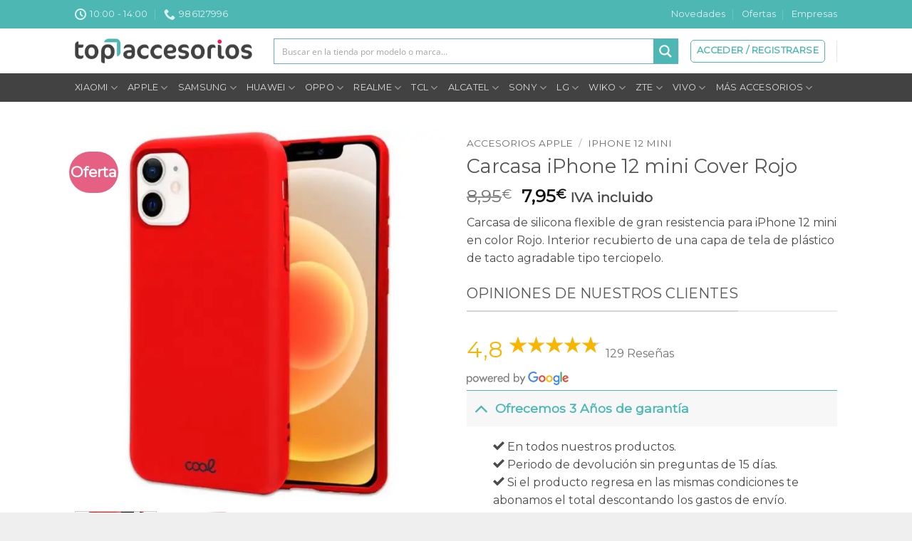

--- FILE ---
content_type: text/html; charset=UTF-8
request_url: https://www.topaccesorios.net/carcasa-iphone-12-mini-cover-rojo/
body_size: 94970
content:
<!DOCTYPE html>
<html lang="es" prefix="og: https://ogp.me/ns#" class="loading-site no-js">
<head>
	<meta charset="UTF-8" />
	<link rel="profile" href="http://gmpg.org/xfn/11" />
	<link rel="pingback" href="https://www.topaccesorios.net/xmlrpc.php" />

	<script>(function(html){html.className = html.className.replace(/\bno-js\b/,'js')})(document.documentElement);</script>
	<style>img:is([sizes="auto" i], [sizes^="auto," i]) { contain-intrinsic-size: 3000px 1500px }</style>
	<meta name="viewport" content="width=device-width, initial-scale=1" />
<!-- Optimización para motores de búsqueda de Rank Math -  https://rankmath.com/ -->
<title>Carcasa iPhone 12 mini Cover Rojo | Top Accesorios</title>
<meta name="description" content="Carcasa de silicona flexible de gran resistencia para iPhone 12 mini en color Rojo. Interior recubierto de una capa de tela de plástico de tacto agradable tipo terciopelo."/>
<meta name="robots" content="follow, index, max-snippet:-1, max-video-preview:-1, max-image-preview:large"/>
<link rel="canonical" href="https://www.topaccesorios.net/carcasa-iphone-12-mini-cover-rojo/" />
<meta property="og:locale" content="es_ES" />
<meta property="og:type" content="product" />
<meta property="og:title" content="Carcasa iPhone 12 mini Cover Rojo | Top Accesorios" />
<meta property="og:description" content="Carcasa de silicona flexible de gran resistencia para iPhone 12 mini en color Rojo. Interior recubierto de una capa de tela de plástico de tacto agradable tipo terciopelo." />
<meta property="og:url" content="https://www.topaccesorios.net/carcasa-iphone-12-mini-cover-rojo/" />
<meta property="og:site_name" content="Top Accesorios" />
<meta property="og:updated_time" content="2023-03-24T17:34:18+01:00" />
<meta property="og:image" content="https://www.topaccesorios.net/wp-content/uploads/2020/12/carcasa-iphone-12-mini-cover-rojo-1.jpg" />
<meta property="og:image:secure_url" content="https://www.topaccesorios.net/wp-content/uploads/2020/12/carcasa-iphone-12-mini-cover-rojo-1.jpg" />
<meta property="og:image:width" content="800" />
<meta property="og:image:height" content="800" />
<meta property="og:image:alt" content="carcasa iphone 12 mini cover rojo" />
<meta property="og:image:type" content="image/jpeg" />
<meta property="product:brand" content="iPhone 12 mini" />
<meta property="product:price:amount" content="7.95" />
<meta property="product:price:currency" content="EUR" />
<meta property="product:availability" content="instock" />
<meta name="twitter:card" content="summary_large_image" />
<meta name="twitter:title" content="Carcasa iPhone 12 mini Cover Rojo | Top Accesorios" />
<meta name="twitter:description" content="Carcasa de silicona flexible de gran resistencia para iPhone 12 mini en color Rojo. Interior recubierto de una capa de tela de plástico de tacto agradable tipo terciopelo." />
<meta name="twitter:image" content="https://www.topaccesorios.net/wp-content/uploads/2020/12/carcasa-iphone-12-mini-cover-rojo-1.jpg" />
<meta name="twitter:label1" content="Precio" />
<meta name="twitter:data1" content="7,95&euro;" />
<meta name="twitter:label2" content="Disponibilidad" />
<meta name="twitter:data2" content="Hay existencias" />
<script type="application/ld+json" class="rank-math-schema">{"@context":"https://schema.org","@graph":[{"@type":"Place","@id":"https://www.topaccesorios.net/#place","geo":{"@type":"GeoCoordinates","latitude":"42.326931","longitude":" -8.785494"},"hasMap":"https://www.google.com/maps/search/?api=1&amp;query=42.326931, -8.785494","address":{"@type":"PostalAddress","streetAddress":"Montero Rios 113 Bajo B","addressLocality":"Bueu","addressRegion":"Pontevedra","postalCode":"36930","addressCountry":"Espa\u00f1a"}},{"@type":["ShoppingCenter","Organization"],"@id":"https://www.topaccesorios.net/#organization","name":"Top Accesorios","url":"https://www.topaccesorios.net","email":"info@topaccesorios.net","address":{"@type":"PostalAddress","streetAddress":"Montero Rios 113 Bajo B","addressLocality":"Bueu","addressRegion":"Pontevedra","postalCode":"36930","addressCountry":"Espa\u00f1a"},"logo":{"@type":"ImageObject","@id":"https://www.topaccesorios.net/#logo","url":"https://www.topaccesorios.net/wp-content/uploads/2020/02/top-accesorios-logo-v2.png","contentUrl":"https://www.topaccesorios.net/wp-content/uploads/2020/02/top-accesorios-logo-v2.png","caption":"Top Accesorios","inLanguage":"es","width":"587","height":"81"},"openingHours":["Monday,Wednesday,Thursday,Friday 10:00-17:00","Tuesday 1000-17:00","Saturday 10:00-14:00"],"location":{"@id":"https://www.topaccesorios.net/#place"},"image":{"@id":"https://www.topaccesorios.net/#logo"},"telephone":"+34986127996"},{"@type":"WebSite","@id":"https://www.topaccesorios.net/#website","url":"https://www.topaccesorios.net","name":"Top Accesorios","publisher":{"@id":"https://www.topaccesorios.net/#organization"},"inLanguage":"es"},{"@type":"ImageObject","@id":"https://www.topaccesorios.net/wp-content/uploads/2020/12/carcasa-iphone-12-mini-cover-rojo-1.jpg","url":"https://www.topaccesorios.net/wp-content/uploads/2020/12/carcasa-iphone-12-mini-cover-rojo-1.jpg","width":"800","height":"800","inLanguage":"es"},{"@type":"BreadcrumbList","@id":"https://www.topaccesorios.net/carcasa-iphone-12-mini-cover-rojo/#breadcrumb","itemListElement":[{"@type":"ListItem","position":"1","item":{"@id":"https://www.topaccesorios.net","name":"Inicio"}},{"@type":"ListItem","position":"2","item":{"@id":"https://www.topaccesorios.net/fundas-carcasas-apple/iphone-12-mini/","name":"iPhone 12 mini"}},{"@type":"ListItem","position":"3","item":{"@id":"https://www.topaccesorios.net/carcasa-iphone-12-mini-cover-rojo/","name":"Carcasa iPhone 12 mini Cover Rojo"}}]},{"@type":"ItemPage","@id":"https://www.topaccesorios.net/carcasa-iphone-12-mini-cover-rojo/#webpage","url":"https://www.topaccesorios.net/carcasa-iphone-12-mini-cover-rojo/","name":"Carcasa iPhone 12 mini Cover Rojo | Top Accesorios","datePublished":"2020-12-20T16:42:51+01:00","dateModified":"2023-03-24T17:34:18+01:00","isPartOf":{"@id":"https://www.topaccesorios.net/#website"},"primaryImageOfPage":{"@id":"https://www.topaccesorios.net/wp-content/uploads/2020/12/carcasa-iphone-12-mini-cover-rojo-1.jpg"},"inLanguage":"es","breadcrumb":{"@id":"https://www.topaccesorios.net/carcasa-iphone-12-mini-cover-rojo/#breadcrumb"}},{"@type":"Product","brand":{"@type":"Brand","name":"iPhone 12 mini"},"name":"Carcasa iPhone 12 mini Cover Rojo | Top Accesorios","description":"Carcasa de silicona flexible de gran resistencia para iPhone 12 mini en color Rojo. Interior recubierto de una capa de tela de pl\u00e1stico de tacto agradable tipo terciopelo.","sku":"8434847047065","category":"Accesorios Apple &gt; iPhone 12 mini","mainEntityOfPage":{"@id":"https://www.topaccesorios.net/carcasa-iphone-12-mini-cover-rojo/#webpage"},"image":[{"@type":"ImageObject","url":"https://www.topaccesorios.net/wp-content/uploads/2020/12/carcasa-iphone-12-mini-cover-rojo-1.jpg","height":"800","width":"800"},{"@type":"ImageObject","url":"https://www.topaccesorios.net/wp-content/uploads/2020/12/carcasa-iphone-12-mini-cover-rojo-2.jpg","height":"800","width":"800"}],"offers":{"@type":"Offer","price":"7.95","priceCurrency":"EUR","priceValidUntil":"2027-12-31","availability":"https://schema.org/InStock","itemCondition":"NewCondition","url":"https://www.topaccesorios.net/carcasa-iphone-12-mini-cover-rojo/","seller":{"@type":"Organization","@id":"https://www.topaccesorios.net/","name":"Top Accesorios","url":"https://www.topaccesorios.net","logo":"https://www.topaccesorios.net/wp-content/uploads/2020/02/top-accesorios-logo-v2.png"},"priceSpecification":{"price":"7.95","priceCurrency":"EUR","valueAddedTaxIncluded":"true"}},"@id":"https://www.topaccesorios.net/carcasa-iphone-12-mini-cover-rojo/#richSnippet"}]}</script>
<!-- /Plugin Rank Math WordPress SEO -->

<link rel='dns-prefetch' href='//cdnjs.cloudflare.com' />
<link rel='dns-prefetch' href='//fonts.googleapis.com' />
<link href='https://fonts.gstatic.com' crossorigin rel='preconnect' />
<link rel='prefetch' href='https://www.topaccesorios.net/wp-content/themes/flatsome/assets/js/flatsome.js?ver=e2eddd6c228105dac048' />
<link rel='prefetch' href='https://www.topaccesorios.net/wp-content/themes/flatsome/assets/js/chunk.slider.js?ver=3.20.2' />
<link rel='prefetch' href='https://www.topaccesorios.net/wp-content/themes/flatsome/assets/js/chunk.popups.js?ver=3.20.2' />
<link rel='prefetch' href='https://www.topaccesorios.net/wp-content/themes/flatsome/assets/js/chunk.tooltips.js?ver=3.20.2' />
<link rel='prefetch' href='https://www.topaccesorios.net/wp-content/themes/flatsome/assets/js/woocommerce.js?ver=1c9be63d628ff7c3ff4c' />
<link rel="alternate" type="application/rss+xml" title="Top Accesorios &raquo; Feed" href="https://www.topaccesorios.net/feed/" />
<link rel="alternate" type="application/rss+xml" title="Top Accesorios &raquo; Feed de los comentarios" href="https://www.topaccesorios.net/comments/feed/" />
		<!-- This site uses the Google Analytics by MonsterInsights plugin v9.11.1 - Using Analytics tracking - https://www.monsterinsights.com/ -->
							<script src="//www.googletagmanager.com/gtag/js?id=G-LG04VKR8LW"  data-cfasync="false" data-wpfc-render="false" type="text/javascript" async></script>
			<script data-cfasync="false" data-wpfc-render="false" type="text/javascript">
				var mi_version = '9.11.1';
				var mi_track_user = true;
				var mi_no_track_reason = '';
								var MonsterInsightsDefaultLocations = {"page_location":"https:\/\/www.topaccesorios.net\/carcasa-iphone-12-mini-cover-rojo\/"};
								if ( typeof MonsterInsightsPrivacyGuardFilter === 'function' ) {
					var MonsterInsightsLocations = (typeof MonsterInsightsExcludeQuery === 'object') ? MonsterInsightsPrivacyGuardFilter( MonsterInsightsExcludeQuery ) : MonsterInsightsPrivacyGuardFilter( MonsterInsightsDefaultLocations );
				} else {
					var MonsterInsightsLocations = (typeof MonsterInsightsExcludeQuery === 'object') ? MonsterInsightsExcludeQuery : MonsterInsightsDefaultLocations;
				}

								var disableStrs = [
										'ga-disable-G-LG04VKR8LW',
									];

				/* Function to detect opted out users */
				function __gtagTrackerIsOptedOut() {
					for (var index = 0; index < disableStrs.length; index++) {
						if (document.cookie.indexOf(disableStrs[index] + '=true') > -1) {
							return true;
						}
					}

					return false;
				}

				/* Disable tracking if the opt-out cookie exists. */
				if (__gtagTrackerIsOptedOut()) {
					for (var index = 0; index < disableStrs.length; index++) {
						window[disableStrs[index]] = true;
					}
				}

				/* Opt-out function */
				function __gtagTrackerOptout() {
					for (var index = 0; index < disableStrs.length; index++) {
						document.cookie = disableStrs[index] + '=true; expires=Thu, 31 Dec 2099 23:59:59 UTC; path=/';
						window[disableStrs[index]] = true;
					}
				}

				if ('undefined' === typeof gaOptout) {
					function gaOptout() {
						__gtagTrackerOptout();
					}
				}
								window.dataLayer = window.dataLayer || [];

				window.MonsterInsightsDualTracker = {
					helpers: {},
					trackers: {},
				};
				if (mi_track_user) {
					function __gtagDataLayer() {
						dataLayer.push(arguments);
					}

					function __gtagTracker(type, name, parameters) {
						if (!parameters) {
							parameters = {};
						}

						if (parameters.send_to) {
							__gtagDataLayer.apply(null, arguments);
							return;
						}

						if (type === 'event') {
														parameters.send_to = monsterinsights_frontend.v4_id;
							var hookName = name;
							if (typeof parameters['event_category'] !== 'undefined') {
								hookName = parameters['event_category'] + ':' + name;
							}

							if (typeof MonsterInsightsDualTracker.trackers[hookName] !== 'undefined') {
								MonsterInsightsDualTracker.trackers[hookName](parameters);
							} else {
								__gtagDataLayer('event', name, parameters);
							}
							
						} else {
							__gtagDataLayer.apply(null, arguments);
						}
					}

					__gtagTracker('js', new Date());
					__gtagTracker('set', {
						'developer_id.dZGIzZG': true,
											});
					if ( MonsterInsightsLocations.page_location ) {
						__gtagTracker('set', MonsterInsightsLocations);
					}
										__gtagTracker('config', 'G-LG04VKR8LW', {"forceSSL":"true","link_attribution":"true"} );
										window.gtag = __gtagTracker;										(function () {
						/* https://developers.google.com/analytics/devguides/collection/analyticsjs/ */
						/* ga and __gaTracker compatibility shim. */
						var noopfn = function () {
							return null;
						};
						var newtracker = function () {
							return new Tracker();
						};
						var Tracker = function () {
							return null;
						};
						var p = Tracker.prototype;
						p.get = noopfn;
						p.set = noopfn;
						p.send = function () {
							var args = Array.prototype.slice.call(arguments);
							args.unshift('send');
							__gaTracker.apply(null, args);
						};
						var __gaTracker = function () {
							var len = arguments.length;
							if (len === 0) {
								return;
							}
							var f = arguments[len - 1];
							if (typeof f !== 'object' || f === null || typeof f.hitCallback !== 'function') {
								if ('send' === arguments[0]) {
									var hitConverted, hitObject = false, action;
									if ('event' === arguments[1]) {
										if ('undefined' !== typeof arguments[3]) {
											hitObject = {
												'eventAction': arguments[3],
												'eventCategory': arguments[2],
												'eventLabel': arguments[4],
												'value': arguments[5] ? arguments[5] : 1,
											}
										}
									}
									if ('pageview' === arguments[1]) {
										if ('undefined' !== typeof arguments[2]) {
											hitObject = {
												'eventAction': 'page_view',
												'page_path': arguments[2],
											}
										}
									}
									if (typeof arguments[2] === 'object') {
										hitObject = arguments[2];
									}
									if (typeof arguments[5] === 'object') {
										Object.assign(hitObject, arguments[5]);
									}
									if ('undefined' !== typeof arguments[1].hitType) {
										hitObject = arguments[1];
										if ('pageview' === hitObject.hitType) {
											hitObject.eventAction = 'page_view';
										}
									}
									if (hitObject) {
										action = 'timing' === arguments[1].hitType ? 'timing_complete' : hitObject.eventAction;
										hitConverted = mapArgs(hitObject);
										__gtagTracker('event', action, hitConverted);
									}
								}
								return;
							}

							function mapArgs(args) {
								var arg, hit = {};
								var gaMap = {
									'eventCategory': 'event_category',
									'eventAction': 'event_action',
									'eventLabel': 'event_label',
									'eventValue': 'event_value',
									'nonInteraction': 'non_interaction',
									'timingCategory': 'event_category',
									'timingVar': 'name',
									'timingValue': 'value',
									'timingLabel': 'event_label',
									'page': 'page_path',
									'location': 'page_location',
									'title': 'page_title',
									'referrer' : 'page_referrer',
								};
								for (arg in args) {
																		if (!(!args.hasOwnProperty(arg) || !gaMap.hasOwnProperty(arg))) {
										hit[gaMap[arg]] = args[arg];
									} else {
										hit[arg] = args[arg];
									}
								}
								return hit;
							}

							try {
								f.hitCallback();
							} catch (ex) {
							}
						};
						__gaTracker.create = newtracker;
						__gaTracker.getByName = newtracker;
						__gaTracker.getAll = function () {
							return [];
						};
						__gaTracker.remove = noopfn;
						__gaTracker.loaded = true;
						window['__gaTracker'] = __gaTracker;
					})();
									} else {
										console.log("");
					(function () {
						function __gtagTracker() {
							return null;
						}

						window['__gtagTracker'] = __gtagTracker;
						window['gtag'] = __gtagTracker;
					})();
									}
			</script>
							<!-- / Google Analytics by MonsterInsights -->
		<script type="text/javascript">
/* <![CDATA[ */
window._wpemojiSettings = {"baseUrl":"https:\/\/s.w.org\/images\/core\/emoji\/16.0.1\/72x72\/","ext":".png","svgUrl":"https:\/\/s.w.org\/images\/core\/emoji\/16.0.1\/svg\/","svgExt":".svg","source":{"concatemoji":"https:\/\/www.topaccesorios.net\/wp-includes\/js\/wp-emoji-release.min.js?ver=6.8.3"}};
/*! This file is auto-generated */
!function(s,n){var o,i,e;function c(e){try{var t={supportTests:e,timestamp:(new Date).valueOf()};sessionStorage.setItem(o,JSON.stringify(t))}catch(e){}}function p(e,t,n){e.clearRect(0,0,e.canvas.width,e.canvas.height),e.fillText(t,0,0);var t=new Uint32Array(e.getImageData(0,0,e.canvas.width,e.canvas.height).data),a=(e.clearRect(0,0,e.canvas.width,e.canvas.height),e.fillText(n,0,0),new Uint32Array(e.getImageData(0,0,e.canvas.width,e.canvas.height).data));return t.every(function(e,t){return e===a[t]})}function u(e,t){e.clearRect(0,0,e.canvas.width,e.canvas.height),e.fillText(t,0,0);for(var n=e.getImageData(16,16,1,1),a=0;a<n.data.length;a++)if(0!==n.data[a])return!1;return!0}function f(e,t,n,a){switch(t){case"flag":return n(e,"\ud83c\udff3\ufe0f\u200d\u26a7\ufe0f","\ud83c\udff3\ufe0f\u200b\u26a7\ufe0f")?!1:!n(e,"\ud83c\udde8\ud83c\uddf6","\ud83c\udde8\u200b\ud83c\uddf6")&&!n(e,"\ud83c\udff4\udb40\udc67\udb40\udc62\udb40\udc65\udb40\udc6e\udb40\udc67\udb40\udc7f","\ud83c\udff4\u200b\udb40\udc67\u200b\udb40\udc62\u200b\udb40\udc65\u200b\udb40\udc6e\u200b\udb40\udc67\u200b\udb40\udc7f");case"emoji":return!a(e,"\ud83e\udedf")}return!1}function g(e,t,n,a){var r="undefined"!=typeof WorkerGlobalScope&&self instanceof WorkerGlobalScope?new OffscreenCanvas(300,150):s.createElement("canvas"),o=r.getContext("2d",{willReadFrequently:!0}),i=(o.textBaseline="top",o.font="600 32px Arial",{});return e.forEach(function(e){i[e]=t(o,e,n,a)}),i}function t(e){var t=s.createElement("script");t.src=e,t.defer=!0,s.head.appendChild(t)}"undefined"!=typeof Promise&&(o="wpEmojiSettingsSupports",i=["flag","emoji"],n.supports={everything:!0,everythingExceptFlag:!0},e=new Promise(function(e){s.addEventListener("DOMContentLoaded",e,{once:!0})}),new Promise(function(t){var n=function(){try{var e=JSON.parse(sessionStorage.getItem(o));if("object"==typeof e&&"number"==typeof e.timestamp&&(new Date).valueOf()<e.timestamp+604800&&"object"==typeof e.supportTests)return e.supportTests}catch(e){}return null}();if(!n){if("undefined"!=typeof Worker&&"undefined"!=typeof OffscreenCanvas&&"undefined"!=typeof URL&&URL.createObjectURL&&"undefined"!=typeof Blob)try{var e="postMessage("+g.toString()+"("+[JSON.stringify(i),f.toString(),p.toString(),u.toString()].join(",")+"));",a=new Blob([e],{type:"text/javascript"}),r=new Worker(URL.createObjectURL(a),{name:"wpTestEmojiSupports"});return void(r.onmessage=function(e){c(n=e.data),r.terminate(),t(n)})}catch(e){}c(n=g(i,f,p,u))}t(n)}).then(function(e){for(var t in e)n.supports[t]=e[t],n.supports.everything=n.supports.everything&&n.supports[t],"flag"!==t&&(n.supports.everythingExceptFlag=n.supports.everythingExceptFlag&&n.supports[t]);n.supports.everythingExceptFlag=n.supports.everythingExceptFlag&&!n.supports.flag,n.DOMReady=!1,n.readyCallback=function(){n.DOMReady=!0}}).then(function(){return e}).then(function(){var e;n.supports.everything||(n.readyCallback(),(e=n.source||{}).concatemoji?t(e.concatemoji):e.wpemoji&&e.twemoji&&(t(e.twemoji),t(e.wpemoji)))}))}((window,document),window._wpemojiSettings);
/* ]]> */
</script>
<link rel='stylesheet' id='argpd-informbox-css' href='https://www.topaccesorios.net/wp-content/plugins/adapta-rgpd/assets/css/inform-box-border-number.css?ver=1.3.9' type='text/css' media='all' />
<link rel='stylesheet' id='argpd-cookies-eu-banner-css' href='https://www.topaccesorios.net/wp-content/plugins/adapta-rgpd/assets/css/cookies-banner-modern-flex.css?ver=1.3.9' type='text/css' media='all' />

<style id='wp-emoji-styles-inline-css' type='text/css'>

	img.wp-smiley, img.emoji {
		display: inline !important;
		border: none !important;
		box-shadow: none !important;
		height: 1em !important;
		width: 1em !important;
		margin: 0 0.07em !important;
		vertical-align: -0.1em !important;
		background: none !important;
		padding: 0 !important;
	}
</style>
<style id='wp-block-library-inline-css' type='text/css'>
:root{--wp-admin-theme-color:#007cba;--wp-admin-theme-color--rgb:0,124,186;--wp-admin-theme-color-darker-10:#006ba1;--wp-admin-theme-color-darker-10--rgb:0,107,161;--wp-admin-theme-color-darker-20:#005a87;--wp-admin-theme-color-darker-20--rgb:0,90,135;--wp-admin-border-width-focus:2px;--wp-block-synced-color:#7a00df;--wp-block-synced-color--rgb:122,0,223;--wp-bound-block-color:var(--wp-block-synced-color)}@media (min-resolution:192dpi){:root{--wp-admin-border-width-focus:1.5px}}.wp-element-button{cursor:pointer}:root{--wp--preset--font-size--normal:16px;--wp--preset--font-size--huge:42px}:root .has-very-light-gray-background-color{background-color:#eee}:root .has-very-dark-gray-background-color{background-color:#313131}:root .has-very-light-gray-color{color:#eee}:root .has-very-dark-gray-color{color:#313131}:root .has-vivid-green-cyan-to-vivid-cyan-blue-gradient-background{background:linear-gradient(135deg,#00d084,#0693e3)}:root .has-purple-crush-gradient-background{background:linear-gradient(135deg,#34e2e4,#4721fb 50%,#ab1dfe)}:root .has-hazy-dawn-gradient-background{background:linear-gradient(135deg,#faaca8,#dad0ec)}:root .has-subdued-olive-gradient-background{background:linear-gradient(135deg,#fafae1,#67a671)}:root .has-atomic-cream-gradient-background{background:linear-gradient(135deg,#fdd79a,#004a59)}:root .has-nightshade-gradient-background{background:linear-gradient(135deg,#330968,#31cdcf)}:root .has-midnight-gradient-background{background:linear-gradient(135deg,#020381,#2874fc)}.has-regular-font-size{font-size:1em}.has-larger-font-size{font-size:2.625em}.has-normal-font-size{font-size:var(--wp--preset--font-size--normal)}.has-huge-font-size{font-size:var(--wp--preset--font-size--huge)}.has-text-align-center{text-align:center}.has-text-align-left{text-align:left}.has-text-align-right{text-align:right}#end-resizable-editor-section{display:none}.aligncenter{clear:both}.items-justified-left{justify-content:flex-start}.items-justified-center{justify-content:center}.items-justified-right{justify-content:flex-end}.items-justified-space-between{justify-content:space-between}.screen-reader-text{border:0;clip-path:inset(50%);height:1px;margin:-1px;overflow:hidden;padding:0;position:absolute;width:1px;word-wrap:normal!important}.screen-reader-text:focus{background-color:#ddd;clip-path:none;color:#444;display:block;font-size:1em;height:auto;left:5px;line-height:normal;padding:15px 23px 14px;text-decoration:none;top:5px;width:auto;z-index:100000}html :where(.has-border-color){border-style:solid}html :where([style*=border-top-color]){border-top-style:solid}html :where([style*=border-right-color]){border-right-style:solid}html :where([style*=border-bottom-color]){border-bottom-style:solid}html :where([style*=border-left-color]){border-left-style:solid}html :where([style*=border-width]){border-style:solid}html :where([style*=border-top-width]){border-top-style:solid}html :where([style*=border-right-width]){border-right-style:solid}html :where([style*=border-bottom-width]){border-bottom-style:solid}html :where([style*=border-left-width]){border-left-style:solid}html :where(img[class*=wp-image-]){height:auto;max-width:100%}:where(figure){margin:0 0 1em}html :where(.is-position-sticky){--wp-admin--admin-bar--position-offset:var(--wp-admin--admin-bar--height,0px)}@media screen and (max-width:600px){html :where(.is-position-sticky){--wp-admin--admin-bar--position-offset:0px}}
</style>
<link rel='stylesheet' id='google_business_reviews_rating_wp_css-css' href='https://www.topaccesorios.net/wp-content/plugins/g-business-reviews-rating/wp/css/css.css?ver=6.8.3' type='text/css' media='all' />
<style id='woocommerce-inline-inline-css' type='text/css'>
.woocommerce form .form-row .required { visibility: visible; }
</style>
<link rel='stylesheet' id='wt-import-export-for-woo-css' href='https://www.topaccesorios.net/wp-content/plugins/wt-import-export-for-woo/public/css/wt-import-export-for-woo-public.css?ver=1.1.8' type='text/css' media='all' />
<link rel='stylesheet' id='gateway-css' href='https://www.topaccesorios.net/wp-content/plugins/woocommerce-paypal-payments/modules/ppcp-button/assets/css/gateway.css?ver=3.3.1' type='text/css' media='all' />
<link rel='stylesheet' id='ywpc-google-fonts-css' href='//fonts.googleapis.com/css?family=Open+Sans:400,700' type='text/css' media='all' />
<link rel='stylesheet' id='ywpc-frontend-css' href='https://www.topaccesorios.net/wp-content/plugins/yith-woocommerce-product-sales-countdown-premium/assets/css/ywpc-style-1.css?ver=6.8.3' type='text/css' media='all' />
<style id='ywpc-frontend-inline-css' type='text/css'>

				.ywpc-countdown,
				.ywpc-sale-bar {
					background: #f7f7f7;
					border: 1px solid #4db7b3;
				}

				.ywpc-countdown > .ywpc-header,
				.ywpc-sale-bar > .ywpc-header {
					color: #e66083;
					font-size: 20px;
				}

				.ywpc-countdown-loop > .ywpc-header,
				.ywpc-sale-bar-loop > .ywpc-header {
					color: #e66083;
					font-size: 15px;
				}
					.ywpc-countdown > .ywpc-timer > div > .ywpc-amount > span {
						background: #ffffff;
						color: #3c3c3c;
						font-size: 20px;
					}
		
					.ywpc-countdown-loop > .ywpc-timer > div > .ywpc-amount > span {
						background: #ffffff;
						color: #3c3c3c;
						font-size: 15px;
					}
				.ywpc-sale-bar > .ywpc-bar > .ywpc-back,
				.ywpc-sale-bar-loop > .ywpc-bar > .ywpc-back {
					background: #e6e6e6;
				}
	
				.ywpc-sale-bar > .ywpc-bar > .ywpc-back > .ywpc-fore,
				.ywpc-sale-bar-loop > .ywpc-bar > .ywpc-back > .ywpc-fore {
					background: #4db7b3;
				}
</style>
<link rel='stylesheet' id='yith-wcwtl-style-css' href='https://www.topaccesorios.net/wp-content/plugins/yith-woocommerce-waiting-list/assets/css/ywcwtl.css?ver=2.31.0' type='text/css' media='all' />
<style id='yith-wcwtl-style-inline-css' type='text/css'>

		    #yith-wcwtl-output { background-color: #f9f9f9; padding: 40px 40px 40px 40px; border-radius: 15px;}
		    #yith-wcwtl-output.success, #yith-wcwtl-output.subscribed{ background-color: #f7fae2; color: #149900 }
		    #yith-wcwtl-output .button{background:#a46497;color:#ffffff;}
			#yith-wcwtl-output .button:hover{background:#935386;color:#ffffff;}
			#yith-wcwtl-output .button.button-leave{background:#a46497;color:#ffffff;}
			#yith-wcwtl-output .button.button-leave:hover{background:#935386;color:#ffffff;}
			#yith-wcwtl-output .yith-wcwtl-error{ background-color: #f9f9f9; color: #AF2323 }
			
</style>
<style id='pisol_edd_dummy-handle-inline-css' type='text/css'>

            .pi-edd{
                display:block;
                width:100%;
                text-align:center;
                margin-top:5px;
                margin-bottom:5px;
                font-size:12px;
                border-radius:6px;
            }

            .pi-edd-show{
                display:block;
            }

            .pi-edd-short-code-show{
                display:inline-block;
            }

            .pi-edd-hide{
                display:none;
            }

            .pi-edd span{
                font-weight:bold;
            }

            .pi-edd-product, .pi-edd-ajax{
                background:#424242;
                color:#fff;
                padding: 5px 5px;
                margin-top:1rem;
                margin-bottom:1rem;
                clear:both;
                text-align:center;
            }

            .pi-edd-loop{
                background:#424242;
                color:#fff;
                padding: 5px 5px;
                text-align:center;
            }

            .pi-edd-loop-ajax{
                width:100%;
            }

            .pi-edd.pi-edd-cart{
                background:#424242;
                color:#ffffff;
                padding: 5px 5px;
                text-align:left;
                display:block;
                padding:0px 10px;
                width:auto;
            }

            .pi-edd-icon{
                display:inline-block !important;
                margin:0 7px;
                vertical-align:middle;
            }
        
</style>
<link rel='stylesheet' id='yith-wfbt-query-dialog-style-css' href='https://cdnjs.cloudflare.com/ajax/libs/jquery-modal/0.9.1/jquery.modal.min.css?ver=6.8.3' type='text/css' media='all' />
<link rel='stylesheet' id='yith-wfbt-style-css' href='https://www.topaccesorios.net/wp-content/plugins/yith-woocommerce-frequently-bought-together-premium/assets/css/yith-wfbt.css?ver=1.8.14' type='text/css' media='all' />
<style id='yith-wfbt-style-inline-css' type='text/css'>

                .yith-wfbt-submit-block .yith-wfbt-submit-button{background: #222222;color: #ffffff;border-color: #222222;}
                .yith-wfbt-submit-block .yith-wfbt-submit-button:hover{background: #222222;color: #ffffff;border-color: #222222;}
                .yith-wfbt-form{background: #ffffff;}
</style>
<link rel='stylesheet' id='flatsome-main-css' href='https://www.topaccesorios.net/wp-content/themes/flatsome/assets/css/flatsome.css?ver=3.20.2' type='text/css' media='all' />
<style id='flatsome-main-inline-css' type='text/css'>
@font-face {
				font-family: "fl-icons";
				font-display: block;
				src: url(https://www.topaccesorios.net/wp-content/themes/flatsome/assets/css/icons/fl-icons.eot?v=3.20.2);
				src:
					url(https://www.topaccesorios.net/wp-content/themes/flatsome/assets/css/icons/fl-icons.eot#iefix?v=3.20.2) format("embedded-opentype"),
					url(https://www.topaccesorios.net/wp-content/themes/flatsome/assets/css/icons/fl-icons.woff2?v=3.20.2) format("woff2"),
					url(https://www.topaccesorios.net/wp-content/themes/flatsome/assets/css/icons/fl-icons.ttf?v=3.20.2) format("truetype"),
					url(https://www.topaccesorios.net/wp-content/themes/flatsome/assets/css/icons/fl-icons.woff?v=3.20.2) format("woff"),
					url(https://www.topaccesorios.net/wp-content/themes/flatsome/assets/css/icons/fl-icons.svg?v=3.20.2#fl-icons) format("svg");
			}
</style>
<link rel='stylesheet' id='flatsome-shop-css' href='https://www.topaccesorios.net/wp-content/themes/flatsome/assets/css/flatsome-shop.css?ver=3.20.2' type='text/css' media='all' />
<link rel='stylesheet' id='flatsome-style-css' href='https://www.topaccesorios.net/wp-content/themes/topaccesorios/style.css?ver=3.0' type='text/css' media='all' />
<link rel='stylesheet' id='flatsome-googlefonts-css' href='//fonts.googleapis.com/css?family=Montserrat%3Aregular%2Cregular%2Cdefault%2Cregular%7CDancing+Script%3Aregular%2Cregular&#038;display=swap&#038;ver=3.9' type='text/css' media='all' />
<script type="text/template" id="tmpl-variation-template">
	<div class="woocommerce-variation-description">{{{ data.variation.variation_description }}}</div>
	<div class="woocommerce-variation-price">{{{ data.variation.price_html }}}</div>
	<div class="woocommerce-variation-availability">{{{ data.variation.availability_html }}}</div>
</script>
<script type="text/template" id="tmpl-unavailable-variation-template">
	<p role="alert">Lo siento, este producto no está disponible. Por favor, elige otra combinación.</p>
</script>
<script type="text/javascript" src="https://www.topaccesorios.net/wp-includes/js/jquery/jquery.min.js?ver=3.7.1" id="jquery-core-js"></script>
<script type="text/javascript" src="https://www.topaccesorios.net/wp-includes/js/jquery/jquery-migrate.min.js?ver=3.4.1" id="jquery-migrate-js"></script>
<script type="text/javascript" src="https://www.topaccesorios.net/wp-content/plugins/adapta-rgpd/assets/js/cookies-eu-banner.js?ver=1.3.9" id="argpd-cookies-eu-banner-js"></script>
<script type="text/javascript" src="https://www.topaccesorios.net/wp-content/plugins/google-analytics-for-wordpress/assets/js/frontend-gtag.min.js?ver=9.11.1" id="monsterinsights-frontend-script-js" async="async" data-wp-strategy="async"></script>
<script data-cfasync="false" data-wpfc-render="false" type="text/javascript" id='monsterinsights-frontend-script-js-extra'>/* <![CDATA[ */
var monsterinsights_frontend = {"js_events_tracking":"true","download_extensions":"doc,pdf,ppt,zip,xls,docx,pptx,xlsx","inbound_paths":"[{\"path\":\"\\\/go\\\/\",\"label\":\"affiliate\"},{\"path\":\"\\\/recommend\\\/\",\"label\":\"affiliate\"}]","home_url":"https:\/\/www.topaccesorios.net","hash_tracking":"false","v4_id":"G-LG04VKR8LW"};/* ]]> */
</script>
<script type="text/javascript" src="https://www.topaccesorios.net/wp-content/plugins/g-business-reviews-rating/wp/js/js.js?ver=6.8.3" id="google_business_reviews_rating_wp_js-js"></script>
<script type="text/javascript" id="wc-single-product-js-extra">
/* <![CDATA[ */
var wc_single_product_params = {"i18n_required_rating_text":"Por favor elige una puntuaci\u00f3n","i18n_rating_options":["1 de 5 estrellas","2 de 5 estrellas","3 de 5 estrellas","4 de 5 estrellas","5 de 5 estrellas"],"i18n_product_gallery_trigger_text":"Ver galer\u00eda de im\u00e1genes a pantalla completa","review_rating_required":"yes","flexslider":{"rtl":false,"animation":"slide","smoothHeight":true,"directionNav":false,"controlNav":"thumbnails","slideshow":false,"animationSpeed":500,"animationLoop":false,"allowOneSlide":false},"zoom_enabled":"","zoom_options":[],"photoswipe_enabled":"","photoswipe_options":{"shareEl":false,"closeOnScroll":false,"history":false,"hideAnimationDuration":0,"showAnimationDuration":0},"flexslider_enabled":""};
/* ]]> */
</script>
<script type="text/javascript" src="https://www.topaccesorios.net/wp-content/plugins/woocommerce/assets/js/frontend/single-product.min.js?ver=10.4.3" id="wc-single-product-js" defer="defer" data-wp-strategy="defer"></script>
<script type="text/javascript" src="https://www.topaccesorios.net/wp-content/plugins/woocommerce/assets/js/jquery-blockui/jquery.blockUI.min.js?ver=2.7.0-wc.10.4.3" id="wc-jquery-blockui-js" data-wp-strategy="defer"></script>
<script type="text/javascript" src="https://www.topaccesorios.net/wp-content/plugins/woocommerce/assets/js/js-cookie/js.cookie.min.js?ver=2.1.4-wc.10.4.3" id="wc-js-cookie-js" data-wp-strategy="defer"></script>
<script type="text/javascript" src="https://www.topaccesorios.net/wp-content/plugins/estimate-delivery-date-for-woocommerce-pro/public/js/pi-edd-common.js?ver=6.8.3" id="pi-edd-common-js"></script>
<script type="text/javascript" id="pi-edd-product-ajax-js-extra">
/* <![CDATA[ */
var pi_edd_variable = {"ajaxurl":"https:\/\/www.topaccesorios.net\/wp-admin\/admin-ajax.php","showFirstVariationEstimate":"select-variation-msg"};
/* ]]> */
</script>
<script type="text/javascript" src="https://www.topaccesorios.net/wp-content/plugins/estimate-delivery-date-for-woocommerce-pro/public/js/pi-edd-product-ajax.js?ver=4.7.9" id="pi-edd-product-ajax-js"></script>
<script type="text/javascript" src="https://www.topaccesorios.net/wp-includes/js/underscore.min.js?ver=1.13.7" id="underscore-js"></script>
<script type="text/javascript" id="wp-util-js-extra">
/* <![CDATA[ */
var _wpUtilSettings = {"ajax":{"url":"\/wp-admin\/admin-ajax.php"}};
/* ]]> */
</script>
<script type="text/javascript" src="https://www.topaccesorios.net/wp-includes/js/wp-util.min.js?ver=6.8.3" id="wp-util-js"></script>
<script type="text/javascript" id="wc-add-to-cart-variation-js-extra">
/* <![CDATA[ */
var wc_add_to_cart_variation_params = {"wc_ajax_url":"\/?wc-ajax=%%endpoint%%","i18n_no_matching_variations_text":"Lo siento, no hay productos que igualen tu selecci\u00f3n. Por favor, escoge una combinaci\u00f3n diferente.","i18n_make_a_selection_text":"Elige las opciones del producto antes de a\u00f1adir este producto a tu carrito.","i18n_unavailable_text":"Lo siento, este producto no est\u00e1 disponible. Por favor, elige otra combinaci\u00f3n."};
var wc_add_to_cart_variation_params = {"wc_ajax_url":"\/?wc-ajax=%%endpoint%%","i18n_no_matching_variations_text":"Lo siento, no hay productos que igualen tu selecci\u00f3n. Por favor, escoge una combinaci\u00f3n diferente.","i18n_make_a_selection_text":"Elige las opciones del producto antes de a\u00f1adir este producto a tu carrito.","i18n_unavailable_text":"Lo siento, este producto no est\u00e1 disponible. Por favor, elige otra combinaci\u00f3n.","i18n_reset_alert_text":"Se ha restablecido tu selecci\u00f3n. Por favor, elige alguna opci\u00f3n del producto antes de poder a\u00f1adir este producto a tu carrito."};
/* ]]> */
</script>
<script type="text/javascript" src="https://www.topaccesorios.net/wp-content/plugins/woocommerce/assets/js/frontend/add-to-cart-variation.min.js?ver=10.4.3" id="wc-add-to-cart-variation-js" defer="defer" data-wp-strategy="defer"></script>
<link rel="https://api.w.org/" href="https://www.topaccesorios.net/wp-json/" /><link rel="alternate" title="JSON" type="application/json" href="https://www.topaccesorios.net/wp-json/wp/v2/product/35131" /><link rel="EditURI" type="application/rsd+xml" title="RSD" href="https://www.topaccesorios.net/xmlrpc.php?rsd" />
<meta name="generator" content="WordPress 6.8.3" />
<link rel='shortlink' href='https://www.topaccesorios.net/?p=35131' />
<link rel="alternate" title="oEmbed (JSON)" type="application/json+oembed" href="https://www.topaccesorios.net/wp-json/oembed/1.0/embed?url=https%3A%2F%2Fwww.topaccesorios.net%2Fcarcasa-iphone-12-mini-cover-rojo%2F" />
<link rel="alternate" title="oEmbed (XML)" type="text/xml+oembed" href="https://www.topaccesorios.net/wp-json/oembed/1.0/embed?url=https%3A%2F%2Fwww.topaccesorios.net%2Fcarcasa-iphone-12-mini-cover-rojo%2F&#038;format=xml" />
	<noscript><style>.woocommerce-product-gallery{ opacity: 1 !important; }</style></noscript>
	<link rel="icon" href="https://www.topaccesorios.net/wp-content/uploads/2020/02/favicon.ico" sizes="32x32" />
<link rel="icon" href="https://www.topaccesorios.net/wp-content/uploads/2020/02/favicon.ico" sizes="192x192" />
<link rel="apple-touch-icon" href="https://www.topaccesorios.net/wp-content/uploads/2020/02/favicon.ico" />
<meta name="msapplication-TileImage" content="https://www.topaccesorios.net/wp-content/uploads/2020/02/favicon.ico" />
<style id="custom-css" type="text/css">:root {--primary-color: #4DB7B3;--fs-color-primary: #4DB7B3;--fs-color-secondary: #e66083;--fs-color-success: #424242;--fs-color-alert: #b20000;--fs-color-base: #4a4a4a;--fs-experimental-link-color: #919191;--fs-experimental-link-color-hover: #111;}.tooltipster-base {--tooltip-color: #fff;--tooltip-bg-color: #000;}.off-canvas-right .mfp-content, .off-canvas-left .mfp-content {--drawer-width: 300px;}.off-canvas .mfp-content.off-canvas-cart {--drawer-width: 360px;}.container-width, .full-width .ubermenu-nav, .container, .row{max-width: 1100px}.row.row-collapse{max-width: 1070px}.row.row-small{max-width: 1092.5px}.row.row-large{max-width: 1130px}.header-main{height: 63px}#logo img{max-height: 63px}#logo{width:249px;}.header-bottom{min-height: 40px}.header-top{min-height: 40px}.transparent .header-main{height: 30px}.transparent #logo img{max-height: 30px}.has-transparent + .page-title:first-of-type,.has-transparent + #main > .page-title,.has-transparent + #main > div > .page-title,.has-transparent + #main .page-header-wrapper:first-of-type .page-title{padding-top: 110px;}.header.show-on-scroll,.stuck .header-main{height:53px!important}.stuck #logo img{max-height: 53px!important}.search-form{ width: 100%;}.header-bg-color {background-color: rgba(255,255,255,0.9)}.header-bottom {background-color: #424242}.header-main .nav > li > a{line-height: 16px }.stuck .header-main .nav > li > a{line-height: 50px }.header-bottom-nav > li > a{line-height: 16px }@media (max-width: 549px) {.header-main{height: 70px}#logo img{max-height: 70px}}.main-menu-overlay{background-color: #4DB7B3}.nav-dropdown{border-radius:15px}.nav-dropdown{font-size:100%}body{font-size: 100%;}body{font-family: Montserrat, sans-serif;}.nav > li > a {font-family: Montserrat, sans-serif;}.mobile-sidebar-levels-2 .nav > li > ul > li > a {font-family: Montserrat, sans-serif;}.nav > li > a,.mobile-sidebar-levels-2 .nav > li > ul > li > a {font-weight: 400;font-style: normal;}h1,h2,h3,h4,h5,h6,.heading-font, .off-canvas-center .nav-sidebar.nav-vertical > li > a{font-family: Montserrat, sans-serif;}h1,h2,h3,h4,h5,h6,.heading-font,.banner h1,.banner h2 {font-weight: 400;font-style: normal;}.alt-font{font-family: "Dancing Script", sans-serif;}.alt-font {font-weight: 400!important;font-style: normal!important;}.shop-page-title.featured-title .title-overlay{background-color: rgba(204,204,204,0.23);}@media screen and (min-width: 550px){.products .box-vertical .box-image{min-width: 300px!important;width: 300px!important;}}.header-main .social-icons,.header-main .cart-icon strong,.header-main .menu-title,.header-main .header-button > .button.is-outline,.header-main .nav > li > a > i:not(.icon-angle-down){color: #4DB7B3!important;}.header-main .header-button > .button.is-outline,.header-main .cart-icon strong:after,.header-main .cart-icon strong{border-color: #4DB7B3!important;}.header-main .header-button > .button:not(.is-outline){background-color: #4DB7B3!important;}.header-main .current-dropdown .cart-icon strong,.header-main .header-button > .button:hover,.header-main .header-button > .button:hover i,.header-main .header-button > .button:hover span{color:#FFF!important;}.header-main .menu-title:hover,.header-main .social-icons a:hover,.header-main .header-button > .button.is-outline:hover,.header-main .nav > li > a:hover > i:not(.icon-angle-down){color: #4db7b3!important;}.header-main .current-dropdown .cart-icon strong,.header-main .header-button > .button:hover{background-color: #4db7b3!important;}.header-main .current-dropdown .cart-icon strong:after,.header-main .current-dropdown .cart-icon strong,.header-main .header-button > .button:hover{border-color: #4db7b3!important;}.footer-1{background-color: #FFFFFF}.footer-2{background-color: #FFFFFF}.absolute-footer, html{background-color: #EFEFEF}.nav-vertical-fly-out > li + li {border-top-width: 1px; border-top-style: solid;}.label-new.menu-item > a:after{content:"Nuevo";}.label-hot.menu-item > a:after{content:"Caliente";}.label-sale.menu-item > a:after{content:"Oferta";}.label-popular.menu-item > a:after{content:"Populares";}</style>		<style type="text/css" id="wp-custom-css">
			#cookies-eu-banner {
    font-size: 0.8em;
	  opacity: 0.85;
}
#cookies-eu-banner #cookies-eu-reject {
		color: #ED1F60;
}		</style>
		<style id='asp-basic'>.asp_r .item{.price{--regular-price-color:#666;--sale_price_color:#666;color:var(--regular-price-color);del{opacity:.5;display:inline-block;text-decoration:line-through;color:var(--regular-price-color)}ins{margin-left:.5em;text-decoration:none;font-weight:700;display:inline-block;color:var(--sale_price_color)}}.stock{.quantity{color:#666}.out-of-stock{color:#a00}.on-backorder{color:#eaa600}.in-stock{color:#7ad03a}}.add-to-cart-container{display:flex;flex-wrap:wrap;align-items:center;position:relative;z-index:10;width:100%;margin:12px 0;.add-to-cart-quantity{padding:8px 0 8px 8px;background:#eaeaea;width:32px;border-radius:4px 0 0 4px;height:18px;min-height:unset;display:inline-block;font-size:13px;line-height:normal}.add-to-cart-button{padding:8px;border-radius:4px;background:#6246d7;color:white;height:18px;min-height:unset;display:block;text-align:center;min-width:90px;font-size:13px;line-height:normal;&.add-to-cart-variable{border-radius:4px}&.loading{content:url("data:image/svg+xml,%3Csvg width='38' height='38' viewBox='0 0 38 38' xmlns='http://www.w3.org/2000/svg' stroke='%23fff'%3E%3Cg fill='none' fill-rule='evenodd'%3E%3Cg transform='translate(1 1)' stroke-width='2'%3E%3Ccircle stroke-opacity='.5' cx='18' cy='18' r='18'/%3E%3Cpath d='M36 18c0-9.94-8.06-18-18-18'%3E%3CanimateTransform attributeName='transform' type='rotate' from='0 18 18' to='360 18 18' dur='1s' repeatCount='indefinite'/%3E%3C/path%3E%3C/g%3E%3C/g%3E%3C/svg%3E")}}a.added_to_cart{flex-basis:100%;margin-top:8px}}.add-to-cart-container:has(.add-to-cart-quantity){.add-to-cart-button{border-radius:0 4px 4px 0}}.sale-badge{--font-size:14px;--font-color:white;--background-color:#6246d7;position:absolute;top:12px;right:12px;padding:6px 12px;font-size:var(--font-size);color:var(--font-color);background:var(--background-color);box-shadow:0 0 6px -3px rgb(0,0,0);&.sale-badge-capsule{border-radius:50px}&.sale-badge-round{border-radius:3px}&.sale-badge-top-left{right:unset;left:12px}&.sale-badge-bottom-left{right:unset;top:unset;bottom:12px;left:12px}&.sale-badge-bottom-right{top:unset;bottom:12px}}}.asp_r .item{.asp__af-tt-container{position:relative;z-index:2;.asp__af-tt-link{transition:opacity 0.2s;&:hover{opacity:0.7}}}.average-rating{--percent:0;--color:#2EA3F2;--bg-color:rgba(0,0,0,0.2);--size:17px;position:relative;appearance:none;width:auto;display:inline-block;vertical-align:baseline;font-size:var(--size);line-height:calc(var(--size) - 15%);color:var(--bg-color);background:linear-gradient(90deg,var(--color) var(--percent),var(--bg-color) var(--percent));-webkit-background-clip:text;-webkit-text-fill-color:transparent}}@keyframes aspAnFadeIn{0%{opacity:0}50%{opacity:0.6}100%{opacity:1}}@-webkit-keyframes aspAnFadeIn{0%{opacity:0}50%{opacity:0.6}100%{opacity:1}}@keyframes aspAnFadeOut{0%{opacity:1}50%{opacity:0.6}100%{opacity:0}}@-webkit-keyframes aspAnFadeOut{0%{opacity:1}50%{opacity:0.6}100%{opacity:0}}@keyframes aspAnFadeInDrop{0%{opacity:0;transform:translate(0,-50px)}100%{opacity:1;transform:translate(0,0)}}@-webkit-keyframes aspAnFadeInDrop{0%{opacity:0;transform:translate(0,-50px);-webkit-transform:translate(0,-50px)}100%{opacity:1;transform:translate(0,0);-webkit-transform:translate(0,0)}}@keyframes aspAnFadeOutDrop{0%{opacity:1;transform:translate(0,0);-webkit-transform:translate(0,0)}100%{opacity:0;transform:translate(0,-50px);-webkit-transform:translate(0,-50px)}}@-webkit-keyframes aspAnFadeOutDrop{0%{opacity:1;transform:translate(0,0);-webkit-transform:translate(0,0)}100%{opacity:0;transform:translate(0,-50px);-webkit-transform:translate(0,-50px)}}div.ajaxsearchpro.asp_an_fadeIn,div.ajaxsearchpro.asp_an_fadeOut,div.ajaxsearchpro.asp_an_fadeInDrop,div.ajaxsearchpro.asp_an_fadeOutDrop{-webkit-animation-duration:100ms;animation-duration:100ms;-webkit-animation-fill-mode:forwards;animation-fill-mode:forwards}.asp_an_fadeIn,div.ajaxsearchpro.asp_an_fadeIn{animation-name:aspAnFadeIn;-webkit-animation-name:aspAnFadeIn}.asp_an_fadeOut,div.ajaxsearchpro.asp_an_fadeOut{animation-name:aspAnFadeOut;-webkit-animation-name:aspAnFadeOut}div.ajaxsearchpro.asp_an_fadeInDrop{animation-name:aspAnFadeInDrop;-webkit-animation-name:aspAnFadeInDrop}div.ajaxsearchpro.asp_an_fadeOutDrop{animation-name:aspAnFadeOutDrop;-webkit-animation-name:aspAnFadeOutDrop}div.ajaxsearchpro.asp_main_container{transition:width 130ms linear;-webkit-transition:width 130ms linear}asp_w_container,div.asp_w.ajaxsearchpro,div.asp_w.asp_r,div.asp_w.asp_s,div.asp_w.asp_sb,div.asp_w.asp_sb *{-webkit-box-sizing:content-box;-moz-box-sizing:content-box;-ms-box-sizing:content-box;-o-box-sizing:content-box;box-sizing:content-box;padding:0;margin:0;border:0;border-radius:0;text-transform:none;text-shadow:none;box-shadow:none;text-decoration:none;text-align:left;text-indent:initial;letter-spacing:normal;font-display:swap}div.asp_w_container div[id*=__original__]{display:none !important}div.asp_w.ajaxsearchpro{-webkit-box-sizing:border-box;-moz-box-sizing:border-box;-ms-box-sizing:border-box;-o-box-sizing:border-box;box-sizing:border-box}div.asp_w.asp_r,div.asp_w.asp_r *{-webkit-touch-callout:none;-webkit-user-select:none;-khtml-user-select:none;-moz-user-select:none;-ms-user-select:none;user-select:none}div.asp_w.ajaxsearchpro input[type=text]::-ms-clear{display:none;width :0;height:0}div.asp_w.ajaxsearchpro input[type=text]::-ms-reveal{display:none;width :0;height:0}div.asp_w.ajaxsearchpro input[type="search"]::-webkit-search-decoration,div.asp_w.ajaxsearchpro input[type="search"]::-webkit-search-cancel-button,div.asp_w.ajaxsearchpro input[type="search"]::-webkit-search-results-button,div.asp_w.ajaxsearchpro input[type="search"]::-webkit-search-results-decoration{display:none}div.asp_w.ajaxsearchpro input[type="search"]{appearance:auto !important;-webkit-appearance:none !important}.clear{clear:both}.asp_clear{display:block !important;clear:both !important;margin:0 !important;padding:0 !important;width:auto !important;height:0 !important}.hiddend{display:none !important}div.asp_w.ajaxsearchpro{width:100%;height:auto;border-radius:0;background:rgba(255,255,255,0);overflow:hidden}div.asp_w.ajaxsearchpro.asp_non_compact{min-width:200px}#asp_absolute_overlay{width:0;height:0;position:fixed;background:rgba(255,255,255,0.5);top:0;left:0;display:block;z-index:0;opacity:0;transition:opacity 200ms linear;-webkit-transition:opacity 200ms linear}div.asp_m.ajaxsearchpro .proinput input:before,div.asp_m.ajaxsearchpro .proinput input:after,div.asp_m.ajaxsearchpro .proinput form:before,div.asp_m.ajaxsearchpro .proinput form:after{display:none}div.asp_w.ajaxsearchpro textarea:focus,div.asp_w.ajaxsearchpro input:focus{outline:none}div.asp_m.ajaxsearchpro .probox .proinput input::-ms-clear{display:none}div.asp_m.ajaxsearchpro .probox{width:auto;border-radius:5px;background:#FFF;overflow:hidden;border:1px solid #FFF;box-shadow:1px 0 3px #CCC inset;display:-webkit-flex;display:flex;-webkit-flex-direction:row;flex-direction:row;direction:ltr;align-items:stretch;isolation:isolate}div.asp_m.ajaxsearchpro .probox .proinput{width:1px;height:100%;float:left;box-shadow:none;position:relative;flex:1 1 auto;-webkit-flex:1 1 auto;z-index:0}div.asp_m.ajaxsearchpro .probox .proinput form{height:100%;margin:0 !important;padding:0 !important;display:block !important;max-width:unset !important}div.asp_m.ajaxsearchpro .probox .proinput input{height:100%;width:100%;border:0;background:transparent;box-shadow:none;padding:0;left:0;padding-top:2px;min-width:120px;min-height:unset;max-height:unset}div.asp_m.ajaxsearchpro .probox .proinput input.autocomplete{border:0;background:transparent;width:100%;box-shadow:none;margin:0;padding:0;left:0}div.asp_m.ajaxsearchpro .probox .proinput.iepaddingfix{padding-top:0}div.asp_m.ajaxsearchpro .probox .proloading,div.asp_m.ajaxsearchpro .probox .proclose,div.asp_m.ajaxsearchpro .probox .promagnifier,div.asp_m.ajaxsearchpro .probox .prosettings{width:20px;height:20px;min-width:unset;min-height:unset;background:none;background-size:20px 20px;float:right;box-shadow:none;margin:0;padding:0;z-index:1}div.asp_m.ajaxsearchpro button.promagnifier:focus-visible{box-shadow:inset 0 0 0 2px rgba(0,0,0,0.4)}div.asp_m.ajaxsearchpro .probox .proloading,div.asp_m.ajaxsearchpro .probox .proclose{background-position:center center;display:none;background-size:auto;background-repeat:no-repeat;background-color:transparent}div.asp_m.ajaxsearchpro .probox .proloading{padding:2px;box-sizing:border-box}div.asp_m.ajaxsearchpro .probox .proclose{position:relative;cursor:pointer;z-index:2}div.asp_m.ajaxsearchpro .probox .promagnifier .innericon,div.asp_m.ajaxsearchpro .probox .prosettings .innericon,div.asp_m.ajaxsearchpro .probox .proclose .innericon{background-size:20px 20px;background-position:center center;background-repeat:no-repeat;background-color:transparent;width:100%;height:100%;line-height:initial;text-align:center;overflow:hidden}div.asp_m.ajaxsearchpro .probox .promagnifier .innericon svg,div.asp_m.ajaxsearchpro .probox .prosettings .innericon svg,div.asp_m.ajaxsearchpro .probox .proloading svg{height:100%;width:22px;vertical-align:baseline;display:inline-block}div.asp_m.ajaxsearchpro .probox .proclose svg{background:#333;position:absolute;top:50%;width:20px;height:20px;left:50%;fill:#fefefe;box-sizing:border-box;box-shadow:0 0 0 2px rgba(255,255,255,0.9)}.opacityOne{opacity:1}.opacityZero{opacity:0}div.asp_w.asp_s [disabled].noUi-connect,div.asp_w.asp_s [disabled] .noUi-connect{background:#B8B8B8}div.asp_w.asp_s [disabled] .noUi-handle{cursor:not-allowed}div.asp_w.asp_r p.showmore{display:none;margin:0}div.asp_w.asp_r.asp_more_res_loading p.showmore a,div.asp_w.asp_r.asp_more_res_loading p.showmore a span{color:transparent !important}@-webkit-keyframes shm-rot-simple{0%{-webkit-transform:rotate(0deg);transform:rotate(0deg);opacity:1}50%{-webkit-transform:rotate(180deg);transform:rotate(180deg);opacity:0.85}100%{-webkit-transform:rotate(360deg);transform:rotate(360deg);opacity:1}}@keyframes shm-rot-simple{0%{-webkit-transform:rotate(0deg);transform:rotate(0deg);opacity:1}50%{-webkit-transform:rotate(180deg);transform:rotate(180deg);opacity:0.85}100%{-webkit-transform:rotate(360deg);transform:rotate(360deg);opacity:1}}div.asp_w.asp_r div.asp_showmore_container{position:relative}div.asp_w.asp_r. div.asp_moreres_loader{display:none;position:absolute;width:100%;height:100%;top:0;left:0;background:rgba(255,255,255,0.2)}div.asp_w.asp_r.asp_more_res_loading div.asp_moreres_loader{display:block !important}div.asp_w.asp_r div.asp_moreres_loader-inner{height:24px;width:24px;animation:shm-rot-simple 0.8s infinite linear;-webkit-animation:shm-rot-simple 0.8s infinite linear;border:4px solid #353535;border-right-color:transparent;border-radius:50%;box-sizing:border-box;position:absolute;top:50%;margin:-12px auto auto -12px;left:50%}div.asp_hidden_data,div.asp_hidden_data *{display:none}div.asp_w.asp_r{display:none}div.asp_w.asp_r *{text-decoration:none;text-shadow:none}div.asp_w.asp_r .results{overflow:hidden;width:auto;height:0;margin:0;padding:0}div.asp_w.asp_r .asp_nores{display:flex;flex-wrap:wrap;gap:8px;overflow:hidden;width:auto;height:auto;position:relative;z-index:2}div.asp_w.asp_r .results .item{overflow:hidden;width:auto;margin:0;padding:3px;position:relative;background:#f4f4f4;border-left:1px solid rgba(255,255,255,0.6);border-right:1px solid rgba(255,255,255,0.4)}div.asp_w.asp_r .results .item,div.asp_w.asp_r .results .asp_group_header{animation-delay:0s;animation-duration:0.5s;animation-fill-mode:both;animation-timing-function:ease;backface-visibility:hidden;-webkit-animation-delay:0s;-webkit-animation-duration:0.5s;-webkit-animation-fill-mode:both;-webkit-animation-timing-function:ease;-webkit-backface-visibility:hidden}div.asp_w.asp_r .results .item .asp_image{overflow:hidden;background:transparent;padding:0;float:left;background-position:center;background-size:cover;position:relative}div.asp_w.asp_r .results .asp_image canvas{display:none}div.asp_w.asp_r .results .asp_image .asp_item_canvas{position:absolute;top:0;left:0;right:0;bottom:0;margin:0;width:100%;height:100%;z-index:1;display:block;opacity:1;background-position:inherit;background-size:inherit;transition:opacity 0.5s}div.asp_w.asp_r .results .item:hover .asp_image .asp_item_canvas,div.asp_w.asp_r .results figure:hover .asp_image .asp_item_canvas{opacity:0}div.asp_w.asp_r a.asp_res_image_url,div.asp_w.asp_r a.asp_res_image_url:hover,div.asp_w.asp_r a.asp_res_image_url:focus,div.asp_w.asp_r a.asp_res_image_url:active{box-shadow:none !important;border:none !important;margin:0 !important;padding:0 !important;display:inline !important}div.asp_w.asp_r .results .item .asp_image_auto{width:auto !important;height:auto !important}div.asp_w.asp_r .results .item .asp_image img{width:100%;height:100%}div.asp_w.asp_r .results a span.overlap{position:absolute;width:100%;height:100%;top:0;left:0;z-index:1}div.asp_w.asp_r .resdrg{height:auto}div.asp_w.ajaxsearchpro .asp_results_group{margin:10px 0 0 0}div.asp_w.ajaxsearchpro .asp_results_group:first-of-type{margin:0 !important}div.asp_w.asp_r.vertical .results .item:first-child{border-radius:0}div.asp_w.asp_r.vertical .results .item:last-child{border-radius:0;margin-bottom:0}div.asp_w.asp_r.vertical .results .item:last-child:after{height:0;margin:0;width:0}div.asp_w.asp_s.searchsettings{width:auto;height:auto;position:absolute;display:none;z-index:11001;border-radius:0 0 3px 3px;visibility:hidden;opacity:0;overflow:visible}div.asp_w.asp_sb.searchsettings{display:none;visibility:hidden;direction:ltr;overflow:visible;position:relative;z-index:1}div.asp_w.asp_sb.searchsettings .asp_sett_scroll::-webkit-scrollbar-thumb{background:transparent;border-radius:5px;border:none}div.asp_w.asp_s.searchsettings form,div.asp_w.asp_sb.searchsettings form{display:flex;flex-wrap:wrap;margin:0 0 12px 0 !important;padding:0 !important}div.asp_w.asp_s.searchsettings .asp_option_inner,div.asp_w.asp_sb.searchsettings .asp_option_inner,div.asp_w.asp_sb.searchsettings input[type='text']{margin:2px 10px 0 10px;*padding-bottom:10px}div.asp_w.asp_s.searchsettings input[type='text']:not(.asp_select2-search__field),div.asp_w.asp_sb.searchsettings input[type='text']:not(.asp_select2-search__field){width:86% !important;padding:8px 6px !important;margin:0 0 0 10px !important;background-color:#FAFAFA !important;font-size:13px;border:none !important;line-height:17px;height:20px}div.asp_w.asp_s.searchsettings.ie78 .asp_option_inner,div.asp_w.asp_sb.searchsettings.ie78 .asp_option_inner{margin-bottom:0 !important;padding-bottom:0 !important}div.asp_w.asp_s.searchsettings div.asp_option_label,div.asp_w.asp_sb.searchsettings div.asp_option_label{font-size:14px;line-height:20px !important;margin:0;width:150px;text-shadow:none;padding:0;min-height:20px;border:none;background:transparent;float:none;-webkit-touch-callout:none;-webkit-user-select:none;-moz-user-select:none;-ms-user-select:none;user-select:none}div.asp_w.asp_s.searchsettings .asp_label,div.asp_w.asp_sb.searchsettings .asp_label{line-height:24px !important;vertical-align:middle;display:inline-block;cursor:pointer}div.asp_w.asp_s.searchsettings input[type=radio],div.asp_w.asp_sb.searchsettings input[type=radio]{vertical-align:middle;margin:0 6px 0 17px;display:inline-block;appearance:normal;-moz-appearance:normal;-webkit-appearance:radio}div.asp_w.asp_s.searchsettings .asp_option_inner input[type=checkbox],div.asp_w.asp_sb.searchsettings .asp_option_inner input[type=checkbox]{display:none !important}div.asp_w.asp_s.searchsettings.ie78 .asp_option_inner input[type=checkbox],div.asp_w.asp_sb.searchsettings.ie78 .asp_option_inner input[type=checkbox]{display:block}div.asp_w.asp_s.searchsettings.ie78 div.asp_option_label,div.asp_w.asp_sb.searchsettings.ie78 div.asp_option_label{float:right !important}div.asp_w.asp_s.searchsettings .asp_option_inner,div.asp_w.asp_sb.searchsettings .asp_option_inner{width:17px;height:17px;position:relative;flex-grow:0;-webkit-flex-grow:0;flex-shrink:0;-webkit-flex-shrink:0}div.asp_w.asp_sb.searchsettings .asp_option_inner{border-radius:3px;background:rgb(66,66,66);box-shadow:none}div.asp_w.asp_s.searchsettings .asp_option_inner .asp_option_checkbox,div.asp_w.asp_sb.searchsettings .asp_option_inner .asp_option_checkbox{cursor:pointer;position:absolute;width:17px;height:17px;top:0;padding:0;border-radius:2px;box-shadow:none;font-size:0 !important;color:rgba(0,0,0,0)}div.asp_w.asp_s.searchsettings.ie78 .asp_option_inner .asp_option_checkbox,div.asp_w.asp_sb.searchsettings.ie78 .asp_option_inner .asp_option_checkbox{display:none}div.asp_w.asp_s.searchsettings .asp_option_inner .asp_option_checkbox:before,div.asp_w.asp_sb.searchsettings .asp_option_inner .asp_option_checkbox:before{display:none !important}div.asp_w.asp_s.searchsettings .asp_option_inner .asp_option_checkbox:after,div.asp_w.asp_sb.searchsettings .asp_option_inner .asp_option_checkbox:after{opacity:0;font-family:'asppsicons2';content:"\e800";background:transparent;border-top:none;border-right:none;box-sizing:content-box;height:100%;width:100%;padding:0 !important;position:absolute;top:0;left:0}div.asp_w.asp_s.searchsettings.ie78 .asp_option_inner .asp_option_checkbox:after,div.asp_w.asp_sb.searchsettings.ie78 .asp_option_inner .asp_option_checkbox:after{display:none}div.asp_w.asp_s.searchsettings .asp_option_inner .asp_option_checkbox:hover::after,div.asp_w.asp_sb.searchsettings .asp_option_inner .asp_option_checkbox:hover::after{opacity:0.3}div.asp_w.asp_s.searchsettings .asp_option_inner input[type=checkbox]:checked ~ div:after,div.asp_w.asp_sb.searchsettings .asp_option_inner input[type=checkbox]:checked ~ div:after{opacity:1}div.asp_w.asp_sb.searchsettings span.checked ~ div:after,div.asp_w.asp_s.searchsettings span.checked ~ div:after{opacity:1 !important}div.asp_w.asp_s.searchsettings fieldset,div.asp_w.asp_sb.searchsettings fieldset{position:relative;float:left}div.asp_w.asp_s.searchsettings fieldset,div.asp_w.asp_sb.searchsettings fieldset{background:transparent;font-size:.9em;margin:12px 0 0 !important;padding:0 !important;width:200px;min-width:200px}div.asp_w.asp_sb.searchsettings fieldset:last-child{margin:5px 0 0 !important}div.asp_w.asp_sb.searchsettings fieldset{margin:10px 0 0}div.asp_w.asp_sb.searchsettings fieldset legend{padding:0 0 0 10px;margin:0;font-weight:normal;font-size:13px}div.asp_w.asp_sb.searchsettings .asp_option,div.asp_w.asp_s.searchsettings .asp_option{display:flex;flex-direction:row;-webkit-flex-direction:row;align-items:flex-start;margin:0 0 10px 0;cursor:pointer}div.asp_w.asp_sb.searchsettings .asp_option:focus,div.asp_w.asp_s.searchsettings .asp_option:focus{outline:none}div.asp_w.asp_sb.searchsettings .asp_option:focus-visible,div.asp_w.asp_s.searchsettings .asp_option:focus-visible{outline-style:auto}div.asp_w.asp_s.searchsettings .asp_option.asp-o-last,div.asp_w.asp_s.searchsettings .asp_option:last-child{margin-bottom:0}div.asp_w.asp_s.searchsettings fieldset .asp_option,div.asp_w.asp_s.searchsettings fieldset .asp_option_cat,div.asp_w.asp_sb.searchsettings fieldset .asp_option,div.asp_w.asp_sb.searchsettings fieldset .asp_option_cat{width:auto;max-width:none}div.asp_w.asp_s.searchsettings fieldset .asp_option_cat_level-1,div.asp_w.asp_sb.searchsettings fieldset .asp_option_cat_level-1{margin-left:12px}div.asp_w.asp_s.searchsettings fieldset .asp_option_cat_level-2,div.asp_w.asp_sb.searchsettings fieldset .asp_option_cat_level-2{margin-left:24px}div.asp_w.asp_s.searchsettings fieldset .asp_option_cat_level-3,div.asp_w.asp_sb.searchsettings fieldset .asp_option_cat_level-3{margin-left:36px}div.asp_w.asp_s.searchsettings fieldset div.asp_option_label,div.asp_w.asp_sb.searchsettings fieldset div.asp_option_label{width:70%;display:block}div.asp_w.asp_s.searchsettings fieldset div.asp_option_label{width:auto;display:block;box-sizing:border-box}div.asp_w.asp_s.searchsettings fieldset .asp_option_cat_level-2 div.asp_option_label{padding-right:12px}div.asp_w.asp_s.searchsettings fieldset .asp_option_cat_level-3 div.asp_option_label{padding-right:24px}div.asp_w.asp_s select,div.asp_w.asp_sb select{width:100%;max-width:100%;border-radius:0;padding:5px !important;background:#f9f9f9;background-clip:padding-box;-webkit-box-shadow:none;box-shadow:none;margin:0;border:none;color:#111;margin-bottom:0 !important;box-sizing:border-box;line-height:initial;outline:none !important;font-family:Roboto,Helvetica;font-size:14px;height:34px;min-height:unset !important}div.asp_w.asp_s select[multiple],div.asp_w.asp_sb select[multiple]{background:#fff}div.asp_w.asp_s select:not([multiple]),div.asp_w.asp_sb select:not([multiple]){overflow:hidden !important}div.asp_w.asp_s .asp-nr-container,div.asp_w.asp_sb .asp-nr-container{display:flex;gap:8px;justify-content:space-between}div.ajaxsearchpro.searchsettings fieldset.asp_custom_f{margin-top:9px}div.ajaxsearchpro.searchsettings fieldset legend{margin-bottom:8px !important;-webkit-touch-callout:none;-webkit-user-select:none;-moz-user-select:none;-ms-user-select:none;user-select:none}div.ajaxsearchpro.searchsettings fieldset legend + div.asp_option_inner{margin-top:0 !important}div.ajaxsearchpro.searchsettings .asp_sett_scroll>.asp_option_cat:first-child>.asp_option_inner{margin-top:0 !important}div.ajaxsearchpro.searchsettings fieldset .asp_select_single,div.ajaxsearchpro.searchsettings fieldset .asp_select_multiple{padding:0 10px}.asp_arrow_box{position:absolute;background:#444;padding:12px;color:white;border-radius:4px;font-size:14px;max-width:240px;display:none;z-index:99999999999999999}.asp_arrow_box:after{top:100%;left:50%;border:solid transparent;content:" ";height:0;width:0;position:absolute;pointer-events:none;border-color:transparent;border-top-color:#444;border-width:6px;margin-left:-6px}.asp_arrow_box.asp_arrow_box_bottom:after{bottom:100%;top:unset;border-bottom-color:#444;border-top-color:transparent}.asp_two_column{margin:8px 0 12px 0}.asp_two_column .asp_two_column_first,.asp_two_column .asp_two_column_last{width:48%;padding:1% 2% 1% 0;float:left;box-sizing:content-box}.asp_two_column .asp_two_column_last{padding:1% 0 1% 2%}.asp_shortcodes_container{display:-webkit-flex;display:flex;-webkit-flex-wrap:wrap;flex-wrap:wrap;margin:-10px 0 12px -10px;box-sizing:border-box}.asp_shortcodes_container .asp_shortcode_column{-webkit-flex-grow:0;flex-grow:0;-webkit-flex-shrink:1;flex-shrink:1;min-width:120px;padding:10px 0 0 10px;flex-basis:33%;-webkit-flex-basis:33%;box-sizing:border-box}p.asp-try{color:#555;font-size:14px;margin-top:5px;line-height:28px;font-weight:300;visibility:hidden}p.asp-try a{color:#FFB556;margin-left:10px;cursor:pointer;display:inline-block}.asp_ac_autocomplete,.asp_ac_autocomplete div,.asp_ac_autocomplete span{}.asp_ac_autocomplete{display:inline;position:relative;word-spacing:normal;text-transform:none;text-indent:0;text-shadow:none;text-align:start}.asp_ac_autocomplete .asp_ac_autocomplete_dropdown{position:absolute;border:1px solid #ccc;border-top-color:#d9d9d9;box-shadow:0 2px 4px rgba(0,0,0,0.2);-webkit-box-shadow:0 2px 4px rgba(0,0,0,0.2);cursor:default;display:none;z-index:1001;margin-top:-1px;background-color:#fff;min-width:100%;overflow:auto}.asp_ac_autocomplete .asp_ac_autocomplete_hint{position:absolute;z-index:1;color:#ccc !important;-webkit-text-fill-color:#ccc !important;text-fill-color:#ccc !important;overflow:hidden !important;white-space:pre !important}.asp_ac_autocomplete .asp_ac_autocomplete_hint span{color:transparent;opacity:0.0}.asp_ac_autocomplete .asp_ac_autocomplete_dropdown>div{background:#fff;white-space:nowrap;cursor:pointer;line-height:1.5em;padding:2px 0 2px 0}.asp_ac_autocomplete .asp_ac_autocomplete_dropdown>div.active{background:#0097CF;color:#FFF}.rtl .asp_content,.rtl .asp_nores,.rtl .asp_content *,.rtl .asp_nores *,.rtl .searchsettings form{text-align:right !important;direction:rtl !important}.rtl .asp_nores>*{display:inline-block}.rtl .searchsettings .asp_option{flex-direction:row-reverse !important;-webkit-flex-direction:row-reverse !important}.rtl .asp_option{direction:ltr}.rtl .asp_label,.rtl .asp_option div.asp_option_label{text-align:right !important}.rtl .asp_label{max-width:1000px !important;width:100%;direction:rtl !important}.rtl .asp_label input[type=radio]{margin:0 0 0 6px !important}.rtl .asp_option_cat_level-0 div.asp_option_label{font-weight:bold !important}.rtl fieldset .asp_option_cat_level-1{margin-right:12px !important;margin-left:0}.rtl fieldset .asp_option_cat_level-2{margin-right:24px !important;margin-left:0}.rtl fieldset .asp_option_cat_level-3{margin-right:36px !important;margin-left:0}.rtl .searchsettings legend{text-align:right !important;display:block;width:100%}.rtl .searchsettings input[type=text],.rtl .searchsettings select{direction:rtl !important;text-align:right !important}.rtl div.asp_w.asp_s.searchsettings form,.rtl div.asp_w.asp_sb.searchsettings form{flex-direction:row-reverse !important}.rtl div.horizontal.asp_r div.item{float:right !important}.rtl p.asp-try{direction:rtl;text-align:right;margin-right:10px;width:auto !important}.asp_elementor_nores{text-align:center}.elementor-sticky__spacer .asp_w,.elementor-sticky__spacer .asp-try{visibility:hidden !important;opacity:0 !important;z-index:-1 !important}</style><style id='asp-instance-1'>div[id*='ajaxsearchpro1_'] div.asp_loader,div[id*='ajaxsearchpro1_'] div.asp_loader *{box-sizing:border-box !important;margin:0;padding:0;box-shadow:none}div[id*='ajaxsearchpro1_'] div.asp_loader{box-sizing:border-box;display:flex;flex:0 1 auto;flex-direction:column;flex-grow:0;flex-shrink:0;flex-basis:28px;max-width:100%;max-height:100%;align-items:center;justify-content:center}div[id*='ajaxsearchpro1_'] div.asp_loader-inner{width:100%;margin:0 auto;text-align:center;height:100%}@-webkit-keyframes scale{0%{-webkit-transform:scale(1);transform:scale(1);opacity:1}45%{-webkit-transform:scale(0.1);transform:scale(0.1);opacity:0.7}80%{-webkit-transform:scale(1);transform:scale(1);opacity:1}}@keyframes scale{0%{-webkit-transform:scale(1);transform:scale(1);opacity:1}45%{-webkit-transform:scale(0.1);transform:scale(0.1);opacity:0.7}80%{-webkit-transform:scale(1);transform:scale(1);opacity:1}}div[id*='ajaxsearchpro1_'] div.asp_ball-pulse>div:nth-child(0){-webkit-animation:scale 0.75s -0.36s infinite cubic-bezier(.2,.68,.18,1.08);animation:scale 0.75s -0.36s infinite cubic-bezier(.2,.68,.18,1.08)}div[id*='ajaxsearchpro1_'] div.asp_ball-pulse>div:nth-child(1){-webkit-animation:scale 0.75s -0.24s infinite cubic-bezier(.2,.68,.18,1.08);animation:scale 0.75s -0.24s infinite cubic-bezier(.2,.68,.18,1.08)}div[id*='ajaxsearchpro1_'] div.asp_ball-pulse>div:nth-child(2){-webkit-animation:scale 0.75s -0.12s infinite cubic-bezier(.2,.68,.18,1.08);animation:scale 0.75s -0.12s infinite cubic-bezier(.2,.68,.18,1.08)}div[id*='ajaxsearchpro1_'] div.asp_ball-pulse>div:nth-child(3){-webkit-animation:scale 0.75s 0s infinite cubic-bezier(.2,.68,.18,1.08);animation:scale 0.75s 0s infinite cubic-bezier(.2,.68,.18,1.08)}div[id*='ajaxsearchpro1_'] div.asp_ball-pulse>div{background-color:rgb(0,0,0);width:20%;height:20%;border-radius:100%;margin:0;margin-top:40%;margin-left:10%;float:left;-webkit-animation-fill-mode:both;animation-fill-mode:both;display:block;vertical-align:text-top}div[id*='ajaxsearchprores1_'] .asp_res_loader div.asp_loader,div[id*='ajaxsearchprores1_'] .asp_res_loader div.asp_loader *{box-sizing:border-box !important;margin:0;padding:0;box-shadow:none}div[id*='ajaxsearchprores1_'] .asp_res_loader div.asp_loader{box-sizing:border-box;display:flex;flex:0 1 auto;flex-direction:column;flex-grow:0;flex-shrink:0;flex-basis:28px;max-width:100%;max-height:100%;align-items:center;justify-content:center}div[id*='ajaxsearchprores1_'] .asp_res_loader div.asp_loader-inner{width:100%;margin:0 auto;text-align:center;height:100%}@-webkit-keyframes scale{0%{-webkit-transform:scale(1);transform:scale(1);opacity:1}45%{-webkit-transform:scale(0.1);transform:scale(0.1);opacity:0.7}80%{-webkit-transform:scale(1);transform:scale(1);opacity:1}}@keyframes scale{0%{-webkit-transform:scale(1);transform:scale(1);opacity:1}45%{-webkit-transform:scale(0.1);transform:scale(0.1);opacity:0.7}80%{-webkit-transform:scale(1);transform:scale(1);opacity:1}}div[id*='ajaxsearchprores1_'] .asp_res_loader div.asp_ball-pulse>div:nth-child(0){-webkit-animation:scale 0.75s -0.36s infinite cubic-bezier(.2,.68,.18,1.08);animation:scale 0.75s -0.36s infinite cubic-bezier(.2,.68,.18,1.08)}div[id*='ajaxsearchprores1_'] .asp_res_loader div.asp_ball-pulse>div:nth-child(1){-webkit-animation:scale 0.75s -0.24s infinite cubic-bezier(.2,.68,.18,1.08);animation:scale 0.75s -0.24s infinite cubic-bezier(.2,.68,.18,1.08)}div[id*='ajaxsearchprores1_'] .asp_res_loader div.asp_ball-pulse>div:nth-child(2){-webkit-animation:scale 0.75s -0.12s infinite cubic-bezier(.2,.68,.18,1.08);animation:scale 0.75s -0.12s infinite cubic-bezier(.2,.68,.18,1.08)}div[id*='ajaxsearchprores1_'] .asp_res_loader div.asp_ball-pulse>div:nth-child(3){-webkit-animation:scale 0.75s 0s infinite cubic-bezier(.2,.68,.18,1.08);animation:scale 0.75s 0s infinite cubic-bezier(.2,.68,.18,1.08)}div[id*='ajaxsearchprores1_'] .asp_res_loader div.asp_ball-pulse>div{background-color:rgb(0,0,0);width:20%;height:20%;border-radius:100%;margin:0;margin-top:40%;margin-left:10%;float:left;-webkit-animation-fill-mode:both;animation-fill-mode:both;display:block;vertical-align:text-top}#ajaxsearchpro1_1 div.asp_loader,#ajaxsearchpro1_2 div.asp_loader,#ajaxsearchpro1_1 div.asp_loader *,#ajaxsearchpro1_2 div.asp_loader *{box-sizing:border-box !important;margin:0;padding:0;box-shadow:none}#ajaxsearchpro1_1 div.asp_loader,#ajaxsearchpro1_2 div.asp_loader{box-sizing:border-box;display:flex;flex:0 1 auto;flex-direction:column;flex-grow:0;flex-shrink:0;flex-basis:28px;max-width:100%;max-height:100%;align-items:center;justify-content:center}#ajaxsearchpro1_1 div.asp_loader-inner,#ajaxsearchpro1_2 div.asp_loader-inner{width:100%;margin:0 auto;text-align:center;height:100%}@-webkit-keyframes scale{0%{-webkit-transform:scale(1);transform:scale(1);opacity:1}45%{-webkit-transform:scale(0.1);transform:scale(0.1);opacity:0.7}80%{-webkit-transform:scale(1);transform:scale(1);opacity:1}}@keyframes scale{0%{-webkit-transform:scale(1);transform:scale(1);opacity:1}45%{-webkit-transform:scale(0.1);transform:scale(0.1);opacity:0.7}80%{-webkit-transform:scale(1);transform:scale(1);opacity:1}}#ajaxsearchpro1_1 div.asp_ball-pulse>div:nth-child(0),#ajaxsearchpro1_2 div.asp_ball-pulse>div:nth-child(0){-webkit-animation:scale 0.75s -0.36s infinite cubic-bezier(.2,.68,.18,1.08);animation:scale 0.75s -0.36s infinite cubic-bezier(.2,.68,.18,1.08)}#ajaxsearchpro1_1 div.asp_ball-pulse>div:nth-child(1),#ajaxsearchpro1_2 div.asp_ball-pulse>div:nth-child(1){-webkit-animation:scale 0.75s -0.24s infinite cubic-bezier(.2,.68,.18,1.08);animation:scale 0.75s -0.24s infinite cubic-bezier(.2,.68,.18,1.08)}#ajaxsearchpro1_1 div.asp_ball-pulse>div:nth-child(2),#ajaxsearchpro1_2 div.asp_ball-pulse>div:nth-child(2){-webkit-animation:scale 0.75s -0.12s infinite cubic-bezier(.2,.68,.18,1.08);animation:scale 0.75s -0.12s infinite cubic-bezier(.2,.68,.18,1.08)}#ajaxsearchpro1_1 div.asp_ball-pulse>div:nth-child(3),#ajaxsearchpro1_2 div.asp_ball-pulse>div:nth-child(3){-webkit-animation:scale 0.75s 0s infinite cubic-bezier(.2,.68,.18,1.08);animation:scale 0.75s 0s infinite cubic-bezier(.2,.68,.18,1.08)}#ajaxsearchpro1_1 div.asp_ball-pulse>div,#ajaxsearchpro1_2 div.asp_ball-pulse>div{background-color:rgb(0,0,0);width:20%;height:20%;border-radius:100%;margin:0;margin-top:40%;margin-left:10%;float:left;-webkit-animation-fill-mode:both;animation-fill-mode:both;display:block;vertical-align:text-top}@-webkit-keyframes asp_an_fadeInDown{0%{opacity:0;-webkit-transform:translateY(-20px)}100%{opacity:1;-webkit-transform:translateY(0)}}@keyframes asp_an_fadeInDown{0%{opacity:0;transform:translateY(-20px)}100%{opacity:1;transform:translateY(0)}}.asp_an_fadeInDown{-webkit-animation-name:asp_an_fadeInDown;animation-name:asp_an_fadeInDown}div.asp_r.asp_r_1,div.asp_r.asp_r_1 *,div.asp_m.asp_m_1,div.asp_m.asp_m_1 *,div.asp_s.asp_s_1,div.asp_s.asp_s_1 *{-webkit-box-sizing:content-box;-moz-box-sizing:content-box;-ms-box-sizing:content-box;-o-box-sizing:content-box;box-sizing:content-box;border:0;border-radius:0;text-transform:none;text-shadow:none;box-shadow:none;text-decoration:none;text-align:left;letter-spacing:normal}div.asp_r.asp_r_1,div.asp_m.asp_m_1,div.asp_s.asp_s_1{-webkit-box-sizing:border-box;-moz-box-sizing:border-box;-ms-box-sizing:border-box;-o-box-sizing:border-box;box-sizing:border-box}div.asp_r.asp_r_1,div.asp_r.asp_r_1 *,div.asp_m.asp_m_1,div.asp_m.asp_m_1 *,div.asp_s.asp_s_1,div.asp_s.asp_s_1 *{padding:0;margin:0}.wpdreams_clear{clear:both}.asp_w_container_1{width:100%}div.asp_m.asp_m_1{width:100%;height:auto;max-height:none;border-radius:5px;background:#d1eaff;margin-top:0;margin-bottom:0;background-image:-moz-radial-gradient(center,ellipse cover,rgb(255,255,255),rgb(255,255,255));background-image:-webkit-gradient(radial,center center,0px,center center,100%,rgb(255,255,255),rgb(255,255,255));background-image:-webkit-radial-gradient(center,ellipse cover,rgb(255,255,255),rgb(255,255,255));background-image:-o-radial-gradient(center,ellipse cover,rgb(255,255,255),rgb(255,255,255));background-image:-ms-radial-gradient(center,ellipse cover,rgb(255,255,255),rgb(255,255,255));background-image:radial-gradient(ellipse at center,rgb(255,255,255),rgb(255,255,255));overflow:hidden;border:0 none rgb(141,213,239);border-radius:0;box-shadow:none}div.asp_m.asp_m_1 .probox{margin:0;height:34px;background:transparent;border:1px solid rgb(104,174,199);border-radius:0;box-shadow:none}p[id*=asp-try-1]{color:rgb(85,85,85) !important;display:block}div.asp_main_container+[id*=asp-try-1]{width:100%}p[id*=asp-try-1] a{color:rgb(255,181,86) !important}p[id*=asp-try-1] a:after{color:rgb(85,85,85) !important;display:inline;content:','}p[id*=asp-try-1] a:last-child:after{display:none}div.asp_m.asp_m_1 .probox .proinput{font-weight:normal;font-family:"Open Sans";color:rgb(149,149,151);font-size:12px;line-height:15px;text-shadow:none;line-height:normal;flex-grow:1;order:5;margin:0 0 0 10px;padding:0 5px}div.asp_m.asp_m_1 .probox .proinput input.orig{font-weight:normal;font-family:"Open Sans";color:rgb(149,149,151);font-size:12px;line-height:15px;text-shadow:none;line-height:normal;border:0;box-shadow:none;height:34px;position:relative;z-index:2;padding:0 !important;padding-top:2px !important;margin:-1px 0 0 -4px !important;width:100%;background:transparent !important}div.asp_m.asp_m_1 .probox .proinput input.autocomplete{font-weight:normal;font-family:"Open Sans";color:rgb(149,149,151);font-size:12px;line-height:15px;text-shadow:none;line-height:normal;opacity:0.25;height:34px;display:block;position:relative;z-index:1;padding:0 !important;margin:-1px 0 0 -4px !important;margin-top:-34px !important;width:100%;background:transparent !important}.rtl div.asp_m.asp_m_1 .probox .proinput input.orig,.rtl div.asp_m.asp_m_1 .probox .proinput input.autocomplete{font-weight:normal;font-family:"Open Sans";color:rgb(149,149,151);font-size:12px;line-height:15px;text-shadow:none;line-height:normal;direction:rtl;text-align:right}.rtl div.asp_m.asp_m_1 .probox .proinput{margin-right:2px}.rtl div.asp_m.asp_m_1 .probox .proloading,.rtl div.asp_m.asp_m_1 .probox .proclose{order:3}div.asp_m.asp_m_1 .probox .proinput input.orig::-webkit-input-placeholder{font-weight:normal;font-family:"Open Sans";color:rgb(149,149,151);font-size:12px;text-shadow:none;opacity:0.85}div.asp_m.asp_m_1 .probox .proinput input.orig::-moz-placeholder{font-weight:normal;font-family:"Open Sans";color:rgb(149,149,151);font-size:12px;text-shadow:none;opacity:0.85}div.asp_m.asp_m_1 .probox .proinput input.orig:-ms-input-placeholder{font-weight:normal;font-family:"Open Sans";color:rgb(149,149,151);font-size:12px;text-shadow:none;opacity:0.85}div.asp_m.asp_m_1 .probox .proinput input.orig:-moz-placeholder{font-weight:normal;font-family:"Open Sans";color:rgb(149,149,151);font-size:12px;text-shadow:none;opacity:0.85;line-height:normal !important}div.asp_m.asp_m_1 .probox .proinput input.autocomplete{font-weight:normal;font-family:"Open Sans";color:rgb(149,149,151);font-size:12px;line-height:15px;text-shadow:none;line-height:normal;border:0;box-shadow:none}div.asp_m.asp_m_1 .probox .proloading,div.asp_m.asp_m_1 .probox .proclose,div.asp_m.asp_m_1 .probox .promagnifier,div.asp_m.asp_m_1 .probox .prosettings{width:34px;height:34px;flex:0 0 34px;flex-grow:0;order:7;text-align:center}div.asp_m.asp_m_1 .probox .proclose svg{fill:rgb(254,254,254);background:rgb(51,51,51);box-shadow:0 0 0 2px rgba(255,255,255,0.9);border-radius:50%;box-sizing:border-box;margin-left:-10px;margin-top:-10px;padding:4px}div.asp_m.asp_m_1 .probox .proloading{width:34px;height:34px;min-width:34px;min-height:34px;max-width:34px;max-height:34px}div.asp_m.asp_m_1 .probox .proloading .asp_loader{width:30px;height:30px;min-width:30px;min-height:30px;max-width:30px;max-height:30px}div.asp_m.asp_m_1 .probox .promagnifier{width:auto;height:34px;flex:0 0 auto;order:7;-webkit-flex:0 0 auto;-webkit-order:7}div.asp_m.asp_m_1 .probox .promagnifier:focus-visible{outline:black outset}div.asp_m.asp_m_1 .probox .proloading .innericon,div.asp_m.asp_m_1 .probox .proclose .innericon,div.asp_m.asp_m_1 .probox .promagnifier .innericon,div.asp_m.asp_m_1 .probox .prosettings .innericon{text-align:center}div.asp_m.asp_m_1 .probox .promagnifier .innericon{display:block;width:34px;height:34px;float:right}div.asp_m.asp_m_1 .probox .promagnifier .asp_text_button{display:block;width:auto;height:34px;float:right;margin:0;padding:0 10px 0 2px;font-weight:normal;font-family:"Open Sans";color:rgb(255,255,255);font-size:15px;line-height:normal;text-shadow:none;line-height:34px}div.asp_m.asp_m_1 .probox .promagnifier .innericon svg{fill:rgb(255,255,255)}div.asp_m.asp_m_1 .probox .prosettings .innericon svg{fill:rgb(255,255,255)}div.asp_m.asp_m_1 .probox .promagnifier{width:34px;height:34px;background-image:-webkit-linear-gradient(180deg,rgb(77,183,179),rgb(77,183,179));background-image:-moz-linear-gradient(180deg,rgb(77,183,179),rgb(77,183,179));background-image:-o-linear-gradient(180deg,rgb(77,183,179),rgb(77,183,179));background-image:-ms-linear-gradient(180deg,rgb(77,183,179) 0,rgb(77,183,179) 100%);background-image:linear-gradient(180deg,rgb(77,183,179),rgb(77,183,179));background-position:center center;background-repeat:no-repeat;order:11;-webkit-order:11;float:right;border:0 solid rgb(0,0,0);border-radius:0;box-shadow:0 0 0 0 rgba(255,255,255,0.61);cursor:pointer;background-size:100% 100%;background-position:center center;background-repeat:no-repeat;cursor:pointer}div.asp_m.asp_m_1 .probox .prosettings{width:34px;height:34px;background-image:-webkit-linear-gradient(185deg,rgb(182,182,182),rgb(182,182,182));background-image:-moz-linear-gradient(185deg,rgb(182,182,182),rgb(182,182,182));background-image:-o-linear-gradient(185deg,rgb(182,182,182),rgb(182,182,182));background-image:-ms-linear-gradient(185deg,rgb(182,182,182) 0,rgb(182,182,182) 100%);background-image:linear-gradient(185deg,rgb(182,182,182),rgb(182,182,182));background-position:center center;background-repeat:no-repeat;order:10;-webkit-order:10;float:right;border:0 solid rgb(104,174,199);border-radius:0;box-shadow:0 0 0 0 rgba(255,255,255,0.63);cursor:pointer;background-size:100% 100%;align-self:flex-end}div.asp_r.asp_r_1{position:absolute;z-index:11000;width:auto;margin:12px 0 0 0}div.asp_r.asp_r_1 .asp_nores{border:0 solid rgb(0,0,0);border-radius:0;box-shadow:0 5px 5px -5px #dfdfdf;padding:6px 12px 6px 12px;margin:0;font-weight:normal;font-family:inherit;color:rgba(74,74,74,1);font-size:1rem;line-height:1.2rem;text-shadow:none;font-weight:normal;background:rgb(255,255,255)}div.asp_r.asp_r_1 .asp_nores .asp_nores_kw_suggestions{color:rgba(234,67,53,1);font-weight:normal}div.asp_r.asp_r_1 .asp_nores .asp_keyword{padding:0 8px 0 0;cursor:pointer;color:rgba(20,84,169,1);font-weight:bold}div.asp_r.asp_r_1 .asp_results_top{background:rgb(255,255,255);border:1px none rgb(81,81,81);border-radius:0;padding:6px 12px 6px 12px;margin:0 0 4px 0;text-align:center;font-weight:normal;font-family:"Open Sans";color:rgb(81,81,81);font-size:13px;line-height:16px;text-shadow:none}div.asp_r.asp_r_1 .results .item{height:auto;background:rgb(255,255,255)}div.asp_r.asp_r_1 .results .item.hovered{background-image:-moz-radial-gradient(center,ellipse cover,rgb(245,245,245),rgb(245,245,245));background-image:-webkit-gradient(radial,center center,0px,center center,100%,rgb(245,245,245),rgb(245,245,245));background-image:-webkit-radial-gradient(center,ellipse cover,rgb(245,245,245),rgb(245,245,245));background-image:-o-radial-gradient(center,ellipse cover,rgb(245,245,245),rgb(245,245,245));background-image:-ms-radial-gradient(center,ellipse cover,rgb(245,245,245),rgb(245,245,245));background-image:radial-gradient(ellipse at center,rgb(245,245,245),rgb(245,245,245))}div.asp_r.asp_r_1 .results .item .asp_image{background-size:cover;background-repeat:no-repeat}div.asp_r.asp_r_1 .results .item .asp_image img{object-fit:cover}div.asp_r.asp_r_1 .results .item .asp_item_overlay_img{background-size:cover;background-repeat:no-repeat}div.asp_r.asp_r_1 .results .item .asp_content{overflow:hidden;background:transparent;margin:0;padding:0 10px}div.asp_r.asp_r_1 .results .item .asp_content h3{margin:0;padding:0;display:inline-block;line-height:inherit;font-weight:bold;font-family:"Lato";color:rgb(0,0,0);font-size:15px;line-height:20px;text-shadow:none}div.asp_r.asp_r_1 .results .item .asp_content h3 a{margin:0;padding:0;line-height:inherit;display:block;font-weight:bold;font-family:"Lato";color:rgb(0,0,0);font-size:15px;line-height:20px;text-shadow:none}div.asp_r.asp_r_1 .results .item .asp_content h3 a:hover{font-weight:bold;font-family:"Lato";color:rgb(0,0,0);font-size:15px;line-height:20px;text-shadow:none}div.asp_r.asp_r_1 .results .item div.etc{padding:0;font-size:13px;line-height:1.3em;margin-bottom:6px}div.asp_r.asp_r_1 .results .item .etc .asp_author{padding:0;font-weight:bold;font-family:"Open Sans";color:rgb(161,161,161);font-size:11px;line-height:13px;text-shadow:none}div.asp_r.asp_r_1 .results .item .etc .asp_date{margin:0 0 0 10px;padding:0;font-weight:normal;font-family:"Open Sans";color:rgb(173,173,173);font-size:11px;line-height:15px;text-shadow:none}div.asp_r.asp_r_1 .results .item div.asp_content{margin:0;padding:0;font-weight:normal;font-family:"Open Sans";color:rgb(74,74,74);font-size:13px;line-height:1.35em;text-shadow:none}div.asp_r.asp_r_1 span.highlighted{font-weight:bold;color:rgb(77,183,179);background-color:rgb(255,255,255)}div.asp_r.asp_r_1 p.showmore{text-align:center;font-weight:normal;font-family:"Open Sans";color:rgb(5,94,148);font-size:12px;line-height:15px;text-shadow:none}div.asp_r.asp_r_1 p.showmore a{font-weight:normal;font-family:"Open Sans";color:rgb(5,94,148);font-size:12px;line-height:15px;text-shadow:none;padding:10px 5px;margin:0 auto;background:rgba(255,255,255,1);display:block;text-align:center}div.asp_r.asp_r_1 .asp_res_loader{background:rgb(255,255,255);height:200px;padding:10px}div.asp_r.asp_r_1.isotopic .asp_res_loader{background:rgba(255,255,255,0)}div.asp_r.asp_r_1 .asp_res_loader .asp_loader{height:200px;width:200px;margin:0 auto}div.asp_s.asp_s_1.searchsettings{direction:ltr;padding:0;background-image:-webkit-linear-gradient(185deg,rgb(182,182,182),rgb(182,182,182));background-image:-moz-linear-gradient(185deg,rgb(182,182,182),rgb(182,182,182));background-image:-o-linear-gradient(185deg,rgb(182,182,182),rgb(182,182,182));background-image:-ms-linear-gradient(185deg,rgb(182,182,182) 0,rgb(182,182,182) 100%);background-image:linear-gradient(185deg,rgb(182,182,182),rgb(182,182,182));box-shadow:none;;max-width:208px;z-index:2}div.asp_s.asp_s_1.searchsettings.asp_s{z-index:11001}div.asp_sb.asp_sb_1.searchsettings{max-width:none}div.asp_s.asp_s_1.searchsettings form{display:flex}div.asp_sb.asp_sb_1.searchsettings form{display:flex}div.asp_s.asp_s_1.searchsettings div.asp_option_label,div.asp_s.asp_s_1.searchsettings .asp_label{font-weight:bold;font-family:"Open Sans";color:rgb(255,255,255);font-size:12px;line-height:15px;text-shadow:none}div.asp_sb.asp_sb_1.searchsettings .asp_option_inner .asp_option_checkbox,div.asp_s.asp_s_1.searchsettings .asp_option_inner .asp_option_checkbox{background-image:-webkit-linear-gradient(180deg,rgb(34,34,34),rgb(69,72,77));background-image:-moz-linear-gradient(180deg,rgb(34,34,34),rgb(69,72,77));background-image:-o-linear-gradient(180deg,rgb(34,34,34),rgb(69,72,77));background-image:-ms-linear-gradient(180deg,rgb(34,34,34) 0,rgb(69,72,77) 100%);background-image:linear-gradient(180deg,rgb(34,34,34),rgb(69,72,77))}div.asp_sb.asp_sb_1.searchsettings .asp_option_inner .asp_option_checkbox:after,div.asp_s.asp_s_1.searchsettings .asp_option_inner .asp_option_checkbox:after{font-family:'asppsicons2';border:none;content:"\e800";display:block;position:absolute;top:0;left:0;font-size:11px;color:rgb(255,255,255);margin:1px 0 0 0 !important;line-height:17px;text-align:center;text-decoration:none;text-shadow:none}div.asp_sb.asp_sb_1.searchsettings .asp_sett_scroll,div.asp_s.asp_s_1.searchsettings .asp_sett_scroll{scrollbar-width:thin;scrollbar-color:rgba(0,0,0,0.5) transparent}div.asp_sb.asp_sb_1.searchsettings .asp_sett_scroll::-webkit-scrollbar,div.asp_s.asp_s_1.searchsettings .asp_sett_scroll::-webkit-scrollbar{width:7px}div.asp_sb.asp_sb_1.searchsettings .asp_sett_scroll::-webkit-scrollbar-track,div.asp_s.asp_s_1.searchsettings .asp_sett_scroll::-webkit-scrollbar-track{background:transparent}div.asp_sb.asp_sb_1.searchsettings .asp_sett_scroll::-webkit-scrollbar-thumb,div.asp_s.asp_s_1.searchsettings .asp_sett_scroll::-webkit-scrollbar-thumb{background:rgba(0,0,0,0.5);border-radius:5px;border:none}div.asp_s.asp_s_1.searchsettings .asp_sett_scroll{max-height:220px;overflow:auto}div.asp_sb.asp_sb_1.searchsettings .asp_sett_scroll{max-height:220px;overflow:auto}div.asp_s.asp_s_1.searchsettings fieldset{width:200px;min-width:200px;max-width:10000px}div.asp_sb.asp_sb_1.searchsettings fieldset{width:200px;min-width:200px;max-width:10000px}div.asp_s.asp_s_1.searchsettings fieldset legend{padding:0 0 0 10px;margin:0;background:transparent;font-weight:normal;font-family:"Open Sans";color:rgb(31,31,31);font-size:13px;line-height:15px;text-shadow:none}.asp-sl-overlay{background:#FFF !important}div.asp_r.asp_r_1.vertical{padding:4px;background:rgb(216,216,216);border-radius:3px;border:0 none rgb(0,0,0);border-radius:0;box-shadow:none;visibility:hidden;display:none}div.asp_r.asp_r_1.vertical .results{max-height:none;overflow-x:hidden;overflow-y:auto}div.asp_r.asp_r_1.vertical .item{position:relative;box-sizing:border-box}div.asp_r.asp_r_1.vertical .item .asp_content h3{display:inline}div.asp_r.asp_r_1.vertical .results .item .asp_content{overflow:hidden;width:auto;height:auto;background:transparent;margin:0;padding:8px}div.asp_r.asp_r_1.vertical .results .item .asp_image{width:70px;height:70px;margin:2px 8px 0 0}div.asp_r.asp_r_1.vertical .asp_simplebar-scrollbar::before{background:transparent;background-image:-moz-radial-gradient(center,ellipse cover,rgba(0,0,0,0.5),rgba(0,0,0,0.5));background-image:-webkit-gradient(radial,center center,0px,center center,100%,rgba(0,0,0,0.5),rgba(0,0,0,0.5));background-image:-webkit-radial-gradient(center,ellipse cover,rgba(0,0,0,0.5),rgba(0,0,0,0.5));background-image:-o-radial-gradient(center,ellipse cover,rgba(0,0,0,0.5),rgba(0,0,0,0.5));background-image:-ms-radial-gradient(center,ellipse cover,rgba(0,0,0,0.5),rgba(0,0,0,0.5));background-image:radial-gradient(ellipse at center,rgba(0,0,0,0.5),rgba(0,0,0,0.5))}div.asp_r.asp_r_1.vertical .results .item::after{display:block;position:absolute;bottom:0;content:"";height:1px;width:100%;background:rgba(255,255,255,0.55)}div.asp_r.asp_r_1.vertical .results .item.asp_last_item::after{display:none}.asp_spacer{display:none !important;}.asp_v_spacer{width:100%;height:0}div.asp_r.asp_r_1 .asp_group_header{background:#DDD;background:rgb(246,246,246);border-radius:3px 3px 0 0;border-top:1px solid rgb(248,248,248);border-left:1px solid rgb(248,248,248);border-right:1px solid rgb(248,248,248);margin:0 0 -3px;padding:7px 0 7px 10px;position:relative;z-index:1000;min-width:90%;flex-grow:1;font-weight:bold;font-family:"Open Sans";color:rgb(5,94,148);font-size:11px;line-height:13px;text-shadow:none}div.asp_r.asp_r_1.vertical .results{scrollbar-width:thin;scrollbar-color:rgba(0,0,0,0.5) rgb(255,255,255)}div.asp_r.asp_r_1.vertical .results::-webkit-scrollbar{width:10px}div.asp_r.asp_r_1.vertical .results::-webkit-scrollbar-track{background:rgb(255,255,255);box-shadow:inset 0 0 12px 12px transparent;border:none}div.asp_r.asp_r_1.vertical .results::-webkit-scrollbar-thumb{background:transparent;box-shadow:inset 0 0 12px 12px rgba(0,0,0,0);border:solid 2px transparent;border-radius:12px}div.asp_r.asp_r_1.vertical:hover .results::-webkit-scrollbar-thumb{box-shadow:inset 0 0 12px 12px rgba(0,0,0,0.5)}@media(hover:none),(max-width:500px){div.asp_r.asp_r_1.vertical .results::-webkit-scrollbar-thumb{box-shadow:inset 0 0 12px 12px rgba(0,0,0,0.5)}}</style>
				<link rel="preconnect" href="https://fonts.gstatic.com" crossorigin />
				<style>
					@font-face {
  font-family: 'Lato';
  font-style: normal;
  font-weight: 300;
  font-display: swap;
  src: url(https://fonts.gstatic.com/s/lato/v23/S6u9w4BMUTPHh7USSwiPHA.ttf) format('truetype');
}
@font-face {
  font-family: 'Lato';
  font-style: normal;
  font-weight: 400;
  font-display: swap;
  src: url(https://fonts.gstatic.com/s/lato/v23/S6uyw4BMUTPHjx4wWw.ttf) format('truetype');
}
@font-face {
  font-family: 'Lato';
  font-style: normal;
  font-weight: 700;
  font-display: swap;
  src: url(https://fonts.gstatic.com/s/lato/v23/S6u9w4BMUTPHh6UVSwiPHA.ttf) format('truetype');
}
@font-face {
  font-family: 'Open Sans';
  font-style: normal;
  font-weight: 300;
  font-stretch: normal;
  font-display: swap;
  src: url(https://fonts.gstatic.com/s/opensans/v29/memSYaGs126MiZpBA-UvWbX2vVnXBbObj2OVZyOOSr4dVJWUgsiH0B4gaVc.ttf) format('truetype');
}
@font-face {
  font-family: 'Open Sans';
  font-style: normal;
  font-weight: 400;
  font-stretch: normal;
  font-display: swap;
  src: url(https://fonts.gstatic.com/s/opensans/v29/memSYaGs126MiZpBA-UvWbX2vVnXBbObj2OVZyOOSr4dVJWUgsjZ0B4gaVc.ttf) format('truetype');
}
@font-face {
  font-family: 'Open Sans';
  font-style: normal;
  font-weight: 700;
  font-stretch: normal;
  font-display: swap;
  src: url(https://fonts.gstatic.com/s/opensans/v29/memSYaGs126MiZpBA-UvWbX2vVnXBbObj2OVZyOOSr4dVJWUgsg-1x4gaVc.ttf) format('truetype');
}

				</style></head>

<body class="wp-singular product-template-default single single-product postid-35131 wp-theme-flatsome wp-child-theme-topaccesorios theme-flatsome woocommerce woocommerce-page woocommerce-no-js lightbox nav-dropdown-has-arrow nav-dropdown-has-shadow nav-dropdown-has-border catalog-mode">


<a class="skip-link screen-reader-text" href="#main">Saltar al contenido</a>

<div id="wrapper">

	
	<header id="header" class="header has-sticky sticky-fade">
		<div class="header-wrapper">
			<div id="top-bar" class="header-top hide-for-sticky nav-dark">
    <div class="flex-row container">
      <div class="flex-col hide-for-medium flex-left">
          <ul class="nav nav-left medium-nav-center nav-small  nav-divided">
              <li class="header-contact-wrapper">
		<ul id="header-contact" class="nav medium-nav-center nav-divided nav-uppercase header-contact">
		
			
						<li>
			  <a href="#" onclick="event.preventDefault()" class="tooltip" title="10:00 - 14:00 | Estamos disponibles de Lunes a Sábados ">
			  	   <i class="icon-clock" aria-hidden="true" style="font-size:16px;"></i>			        <span>10:00 - 14:00</span>
			  </a>
			 </li>
			
						<li>
			  <a href="tel:986127996" class="tooltip" title="986127996">
			     <i class="icon-phone" aria-hidden="true" style="font-size:16px;"></i>			      <span>986127996</span>
			  </a>
			</li>
			
				</ul>
</li>
          </ul>
      </div>

      <div class="flex-col hide-for-medium flex-center">
          <ul class="nav nav-center nav-small  nav-divided">
                        </ul>
      </div>

      <div class="flex-col hide-for-medium flex-right">
         <ul class="nav top-bar-nav nav-right nav-small  nav-divided">
              <li id="menu-item-24532" class="menu-item menu-item-type-post_type menu-item-object-page menu-item-24532 menu-item-design-default"><a href="https://www.topaccesorios.net/novedades/" class="nav-top-link">Novedades</a></li>
<li id="menu-item-24922" class="menu-item menu-item-type-post_type menu-item-object-page menu-item-24922 menu-item-design-default"><a href="https://www.topaccesorios.net/ofertas/" class="nav-top-link">Ofertas</a></li>
<li id="menu-item-27467" class="menu-item menu-item-type-post_type menu-item-object-page menu-item-27467 menu-item-design-default"><a href="https://www.topaccesorios.net/empresas/" class="nav-top-link">Empresas</a></li>
          </ul>
      </div>

            <div class="flex-col show-for-medium flex-grow">
          <ul class="nav nav-center nav-small mobile-nav  nav-divided">
              <li class="header-contact-wrapper">
		<ul id="header-contact" class="nav medium-nav-center nav-divided nav-uppercase header-contact">
		
			
						<li>
			  <a href="#" onclick="event.preventDefault()" class="tooltip" title="10:00 - 14:00 | Estamos disponibles de Lunes a Sábados ">
			  	   <i class="icon-clock" aria-hidden="true" style="font-size:16px;"></i>			        <span>10:00 - 14:00</span>
			  </a>
			 </li>
			
						<li>
			  <a href="tel:986127996" class="tooltip" title="986127996">
			     <i class="icon-phone" aria-hidden="true" style="font-size:16px;"></i>			      <span>986127996</span>
			  </a>
			</li>
			
				</ul>
</li>
          </ul>
      </div>
      
    </div>
</div>
<div id="masthead" class="header-main ">
      <div class="header-inner flex-row container logo-left medium-logo-center" role="navigation">

          <!-- Logo -->
          <div id="logo" class="flex-col logo">
            
<!-- Header logo -->
<a href="https://www.topaccesorios.net/" title="Top Accesorios - Fundas, carcasas y cristales templados para móvil" rel="home">
		<picture class="header_logo header-logo">
<source type="image/webp" srcset="https://www.topaccesorios.net/wp-content/uploads/2020/02/top-accesorios-logo.png.webp"/>
<img width="441" height="61" src="https://www.topaccesorios.net/wp-content/uploads/2020/02/top-accesorios-logo.png" alt="Top Accesorios"/>
</picture>
<picture class="header-logo-dark">
<source type="image/webp" srcset="https://www.topaccesorios.net/wp-content/uploads/2020/02/top-accesorios-logo.png.webp"/>
<img width="441" height="61" src="https://www.topaccesorios.net/wp-content/uploads/2020/02/top-accesorios-logo.png" alt="Top Accesorios"/>
</picture>
</a>
          </div>

          <!-- Mobile Left Elements -->
          <div class="flex-col show-for-medium flex-left">
            <ul class="mobile-nav nav nav-left ">
              <li class="nav-icon has-icon">
	<div class="header-button">		<a href="#" class="icon button round is-outline is-small" data-open="#main-menu" data-pos="left" data-bg="main-menu-overlay" role="button" aria-label="Menú" aria-controls="main-menu" aria-expanded="false" aria-haspopup="dialog" data-flatsome-role-button>
			<i class="icon-menu" aria-hidden="true"></i>			<span class="menu-title uppercase hide-for-small">Menú</span>		</a>
	 </div> </li>
            </ul>
          </div>

          <!-- Left Elements -->
          <div class="flex-col hide-for-medium flex-left
            flex-grow">
            <ul class="header-nav header-nav-main nav nav-left  nav-uppercase" >
              <li class="header-search-form search-form html relative has-icon">
	<div class="header-search-form-wrapper">
		<div class="searchform-wrapper ux-search-box relative is-normal"><div class="asp_w_container asp_w_container_1 asp_w_container_1_1" data-id="1" data-instance="1"><div class='asp_w asp_m asp_m_1 asp_m_1_1 wpdreams_asp_sc wpdreams_asp_sc-1 ajaxsearchpro asp_main_container asp_non_compact' data-id="1" data-name="Tienda" data-instance="1" id='ajaxsearchpro1_1'><div class="probox"><div class='prosettings' style='display:none;' data-opened=0><div class='innericon'><svg xmlns="http://www.w3.org/2000/svg" width="22" height="22" viewBox="0 0 512 512"><path d="M170 294c0 33.138-26.862 60-60 60-33.137 0-60-26.862-60-60 0-33.137 26.863-60 60-60 33.138 0 60 26.863 60 60zm-60 90c-6.872 0-13.565-.777-20-2.243V422c0 11.046 8.954 20 20 20s20-8.954 20-20v-40.243c-6.435 1.466-13.128 2.243-20 2.243zm0-180c6.872 0 13.565.777 20 2.243V90c0-11.046-8.954-20-20-20s-20 8.954-20 20v116.243c6.435-1.466 13.128-2.243 20-2.243zm146-7c12.13 0 22 9.87 22 22s-9.87 22-22 22-22-9.87-22-22 9.87-22 22-22zm0-38c-33.137 0-60 26.863-60 60 0 33.138 26.863 60 60 60 33.138 0 60-26.862 60-60 0-33.137-26.862-60-60-60zm0-30c6.872 0 13.565.777 20 2.243V90c0-11.046-8.954-20-20-20s-20 8.954-20 20v41.243c6.435-1.466 13.128-2.243 20-2.243zm0 180c-6.872 0-13.565-.777-20-2.243V422c0 11.046 8.954 20 20 20s20-8.954 20-20V306.757c-6.435 1.466-13.128 2.243-20 2.243zm146-75c-33.137 0-60 26.863-60 60 0 33.138 26.863 60 60 60 33.138 0 60-26.862 60-60 0-33.137-26.862-60-60-60zm0-30c6.872 0 13.565.777 20 2.243V90c0-11.046-8.954-20-20-20s-20 8.954-20 20v116.243c6.435-1.466 13.128-2.243 20-2.243zm0 180c-6.872 0-13.565-.777-20-2.243V422c0 11.046 8.954 20 20 20s20-8.954 20-20v-40.243c-6.435 1.466-13.128 2.243-20 2.243z"/></svg></div></div><div class='proinput'><form role="search" action='#' autocomplete="off" aria-label="Search form"><input type='search' class='orig' placeholder='Buscar en la tienda por modelo o marca...' name='phrase' value='' aria-label="Search input" autocomplete="off"/><input type='text' class='autocomplete' name='phrase' value='' aria-label="Search autocomplete input" aria-hidden="true" tabindex="-1" autocomplete="off" disabled/></form></div><button class='promagnifier' aria-label="Search magnifier button"><span class='asp_text_button hiddend'> BUSCAR </span><span class='innericon'><svg xmlns="http://www.w3.org/2000/svg" width="22" height="22" viewBox="0 0 512 512"><path d="M460.355 421.59l-106.51-106.512c20.04-27.553 31.884-61.437 31.884-98.037C385.73 124.935 310.792 50 218.685 50c-92.106 0-167.04 74.934-167.04 167.04 0 92.107 74.935 167.042 167.04 167.042 34.912 0 67.352-10.773 94.184-29.158L419.945 462l40.41-40.41zM100.63 217.04c0-65.095 52.96-118.055 118.056-118.055 65.098 0 118.057 52.96 118.057 118.056 0 65.097-52.96 118.057-118.057 118.057-65.096 0-118.055-52.96-118.055-118.056z"/></svg></span><span class="asp_clear"></span></button><div class='proloading'><div class="asp_loader"><div class="asp_loader-inner asp_ball-pulse"><div></div><div></div><div></div></div></div></div><div class='proclose'><svg version="1.1" xmlns="http://www.w3.org/2000/svg" xmlns:xlink="http://www.w3.org/1999/xlink" x="0px" y="0px" width="512px" height="512px" viewBox="0 0 512 512" enable-background="new 0 0 512 512" xml:space="preserve"><polygon points="438.393,374.595 319.757,255.977 438.378,137.348 374.595,73.607 255.995,192.225 137.375,73.622 73.607,137.352 192.246,255.983 73.622,374.625 137.352,438.393 256.002,319.734 374.652,438.378 "/></svg></div></div></div><div class='asp_data_container' style="display:none !important;"><div class="asp_init_data" style="display:none !important;" id="asp_init_id_1_1" data-asp-id="1" data-asp-instance="1" data-settings="{&quot;animations&quot;:{&quot;pc&quot;:{&quot;settings&quot;:{&quot;anim&quot;:&quot;none&quot;,&quot;dur&quot;:300},&quot;results&quot;:{&quot;anim&quot;:&quot;none&quot;,&quot;dur&quot;:300},&quot;items&quot;:&quot;fadeInDown&quot;},&quot;mob&quot;:{&quot;settings&quot;:{&quot;anim&quot;:&quot;none&quot;,&quot;dur&quot;:&quot;300&quot;},&quot;results&quot;:{&quot;anim&quot;:&quot;none&quot;,&quot;dur&quot;:&quot;300&quot;},&quot;items&quot;:&quot;voidanim&quot;}},&quot;autocomplete&quot;:{&quot;enabled&quot;:0,&quot;trigger_charcount&quot;:0,&quot;googleOnly&quot;:1,&quot;lang&quot;:&quot;es&quot;,&quot;mobile&quot;:0},&quot;autop&quot;:{&quot;state&quot;:&quot;disabled&quot;,&quot;phrase&quot;:&quot;&quot;,&quot;count&quot;:10},&quot;charcount&quot;:0,&quot;closeOnDocClick&quot;:1,&quot;compact&quot;:{&quot;enabled&quot;:0,&quot;focus&quot;:1,&quot;width&quot;:&quot;100%&quot;,&quot;width_tablet&quot;:&quot;480px&quot;,&quot;width_phone&quot;:&quot;320px&quot;,&quot;closeOnMagnifier&quot;:1,&quot;closeOnDocument&quot;:0,&quot;position&quot;:&quot;static&quot;,&quot;overlay&quot;:0},&quot;cptArchive&quot;:{&quot;useAjax&quot;:0,&quot;selector&quot;:&quot;#main&quot;,&quot;url&quot;:&quot;&quot;},&quot;detectVisibility&quot;:0,&quot;divi&quot;:{&quot;bodycommerce&quot;:0},&quot;focusOnPageload&quot;:0,&quot;fss_layout&quot;:&quot;flex&quot;,&quot;highlight&quot;:1,&quot;highlightWholewords&quot;:1,&quot;homeurl&quot;:&quot;https:\/\/www.topaccesorios.net\/&quot;,&quot;is_results_page&quot;:0,&quot;isotopic&quot;:{&quot;itemWidth&quot;:&quot;200px&quot;,&quot;itemWidthTablet&quot;:&quot;200px&quot;,&quot;itemWidthPhone&quot;:&quot;200px&quot;,&quot;itemHeight&quot;:&quot;200px&quot;,&quot;itemHeightTablet&quot;:&quot;200px&quot;,&quot;itemHeightPhone&quot;:&quot;200px&quot;,&quot;pagination&quot;:1,&quot;rows&quot;:2,&quot;gutter&quot;:5,&quot;showOverlay&quot;:1,&quot;blurOverlay&quot;:1,&quot;hideContent&quot;:1},&quot;itemscount&quot;:4,&quot;loaderLocation&quot;:&quot;auto&quot;,&quot;mobile&quot;:{&quot;trigger_on_type&quot;:1,&quot;click_action&quot;:&quot;woo_results_page&quot;,&quot;return_action&quot;:&quot;ajax_search&quot;,&quot;click_action_location&quot;:&quot;same&quot;,&quot;return_action_location&quot;:&quot;same&quot;,&quot;redirect_url&quot;:&quot;?s={phrase}&quot;,&quot;elementor_url&quot;:&quot;https:\/\/www.topaccesorios.net\/?asp_ls={phrase}&quot;,&quot;menu_selector&quot;:&quot;#menu-toggle&quot;,&quot;hide_keyboard&quot;:1,&quot;force_res_hover&quot;:0,&quot;force_sett_hover&quot;:0,&quot;force_sett_state&quot;:&quot;none&quot;},&quot;override_method&quot;:&quot;get&quot;,&quot;overridewpdefault&quot;:1,&quot;prescontainerheight&quot;:&quot;400px&quot;,&quot;preventBodyScroll&quot;:0,&quot;preventEvents&quot;:0,&quot;rb&quot;:{&quot;action&quot;:&quot;nothing&quot;},&quot;resPage&quot;:{&quot;useAjax&quot;:0,&quot;selector&quot;:&quot;#main&quot;,&quot;trigger_type&quot;:1,&quot;trigger_facet&quot;:1,&quot;trigger_magnifier&quot;:0,&quot;trigger_return&quot;:0},&quot;results&quot;:{&quot;width&quot;:&quot;auto&quot;,&quot;width_tablet&quot;:&quot;auto&quot;,&quot;width_phone&quot;:&quot;auto&quot;,&quot;disableClick&quot;:false},&quot;resultsSnapTo&quot;:&quot;left&quot;,&quot;resultsposition&quot;:&quot;hover&quot;,&quot;resultstype&quot;:&quot;vertical&quot;,&quot;sb&quot;:{&quot;redirect_action&quot;:&quot;ajax_search&quot;,&quot;redirect_location&quot;:&quot;same&quot;,&quot;redirect_url&quot;:&quot;?s={phrase}&quot;,&quot;elementor_url&quot;:&quot;https:\/\/www.topaccesorios.net\/?asp_ls={phrase}&quot;},&quot;scrollBar&quot;:{&quot;horizontal&quot;:{&quot;enabled&quot;:1}},&quot;scrollToResults&quot;:{&quot;enabled&quot;:0,&quot;offset&quot;:0},&quot;select2&quot;:{&quot;nores&quot;:&quot;No results match&quot;},&quot;settings&quot;:{&quot;unselectChildren&quot;:1,&quot;unselectParent&quot;:0,&quot;hideChildren&quot;:0},&quot;settingsHideOnRes&quot;:0,&quot;settingsimagepos&quot;:&quot;right&quot;,&quot;settingsVisible&quot;:0,&quot;show_more&quot;:{&quot;enabled&quot;:1,&quot;url&quot;:&quot;?s={phrase}&quot;,&quot;elementor_url&quot;:&quot;https:\/\/www.topaccesorios.net\/?asp_ls={phrase}&quot;,&quot;action&quot;:&quot;ajax&quot;,&quot;location&quot;:&quot;same&quot;,&quot;infinite&quot;:1},&quot;singleHighlight&quot;:0,&quot;taxArchive&quot;:{&quot;useAjax&quot;:0,&quot;selector&quot;:&quot;#main&quot;,&quot;url&quot;:&quot;&quot;},&quot;lightbox&quot;:{&quot;overlay&quot;:true,&quot;overlayOpacity&quot;:0.7,&quot;overlayColor&quot;:&quot;#FFFFFF&quot;,&quot;nav&quot;:true,&quot;disableRightClick&quot;:true,&quot;close&quot;:true,&quot;animationSpeed&quot;:250,&quot;docClose&quot;:true,&quot;disableScroll&quot;:true,&quot;enableKeyboard&quot;:true},&quot;trigger&quot;:{&quot;delay&quot;:300,&quot;autocomplete_delay&quot;:310,&quot;update_href&quot;:0,&quot;facet&quot;:0,&quot;type&quot;:1,&quot;click&quot;:&quot;woo_results_page&quot;,&quot;click_location&quot;:&quot;same&quot;,&quot;return&quot;:&quot;ajax_search&quot;,&quot;return_location&quot;:&quot;same&quot;,&quot;redirect_url&quot;:&quot;?s={phrase}&quot;,&quot;elementor_url&quot;:&quot;https:\/\/www.topaccesorios.net\/?asp_ls={phrase}&quot;,&quot;minWordLength&quot;:3},&quot;wooShop&quot;:{&quot;useAjax&quot;:0,&quot;selector&quot;:&quot;#main&quot;,&quot;url&quot;:&quot;&quot;}}"></div><div class='asp_hidden_data' style="display:none !important;"><div class='asp_item_overlay'><div class='asp_item_inner'><svg xmlns="http://www.w3.org/2000/svg" width="22" height="22" viewBox="0 0 512 512"><path d="M448.225 394.243l-85.387-85.385c16.55-26.08 26.146-56.986 26.146-90.094 0-92.99-75.652-168.64-168.643-168.64-92.988 0-168.64 75.65-168.64 168.64s75.65 168.64 168.64 168.64c31.466 0 60.94-8.67 86.176-23.734l86.14 86.142c36.755 36.754 92.355-18.783 55.57-55.57zm-344.233-175.48c0-64.155 52.192-116.35 116.35-116.35s116.353 52.194 116.353 116.35S284.5 335.117 220.342 335.117s-116.35-52.196-116.35-116.352zm34.463-30.26c34.057-78.9 148.668-69.75 170.248 12.863-43.482-51.037-119.984-56.532-170.248-12.862z"/></svg></div></div></div></div><div id='__original__ajaxsearchprores1_1' class='asp_w asp_r asp_r_1 asp_r_1_1 vertical ajaxsearchpro wpdreams_asp_sc wpdreams_asp_sc-1' data-id="1" data-instance="1"><div class="results"><div class="resdrg"></div></div><div class="asp_showmore_container"><p class='showmore'><a class='asp_showmore' role="button" href="https://www.topaccesorios.net">Ver más resultados... <span></span></a></p><div class="asp_moreres_loader" style="display: none;"><div class="asp_moreres_loader-inner"></div></div></div><div class="asp_res_loader hiddend"><div class="asp_loader"><div class="asp_loader-inner asp_ball-pulse"><div></div><div></div><div></div></div></div></div></div><div id='__original__ajaxsearchprosettings1_1' class="asp_w asp_ss asp_ss_1 asp_s asp_s_1 asp_s_1_1 wpdreams_asp_sc wpdreams_asp_sc-1 ajaxsearchpro searchsettings" data-id="1" data-instance="1"><form name='options' class="asp-fss-flex" aria-label="Search settings form" autocomplete = 'off'><input type="hidden" name="current_page_id" value="35131"><input type="hidden" name="woo_currency" value="EUR"><input type='hidden' name='qtranslate_lang' value='0'/><input type="hidden" name="filters_changed" value="0"><input type="hidden" name="filters_initial" value="1"><input type="hidden" name="device" value="1"><fieldset class="asp_filter_generic asp_filter_id_2 asp_filter_n_1"><legend>Generic filters</legend><div class="asp_option asp_option_generic asp_option_generic_exact" role="checkbox" aria-checked="true" tabindex="0"><div class="asp_option_inner"><input type="checkbox" value="exact" id="set_exact1_1" data-origvalue="1" aria-label="Exact matches only" name="asp_gen[]" checked="checked"/><div class="asp_option_checkbox"></div></div><div class="asp_option_label"> Exact matches only </div></div></fieldset><input type="hidden" value="instock" data-origvalue="instock" id="aspf1_11[_stock_status__1]" name="aspf[_stock_status__1]"><div style="clear:both;"></div></form></div></div></div>	</div>
</li>
            </ul>
          </div>

          <!-- Right Elements -->
          <div class="flex-col hide-for-medium flex-right">
            <ul class="header-nav header-nav-main nav nav-right  nav-uppercase">
              <li class="header-divider"></li>
<li class="account-item has-icon">
<div class="header-button">
	<a href="https://www.topaccesorios.net/mi-cuenta/" class="nav-top-link nav-top-not-logged-in icon button round is-outline is-small icon button round is-outline is-small" title="Acceder">
					<span>
			Acceder / Registrarse			</span>
				</a>


</div>

</li>
<li class="header-divider"></li>            </ul>
          </div>

          <!-- Mobile Right Elements -->
          <div class="flex-col show-for-medium flex-right">
            <ul class="mobile-nav nav nav-right ">
              
<li class="account-item has-icon">
	<div class="header-button">	<a href="https://www.topaccesorios.net/mi-cuenta/" class="account-link-mobile icon button round is-outline is-small" title="Mi cuenta" aria-label="Mi cuenta">
		<i class="icon-user" aria-hidden="true"></i>	</a>
	</div></li>
            </ul>
          </div>

      </div>

            <div class="container"><div class="top-divider full-width"></div></div>
      </div>
<div id="wide-nav" class="header-bottom wide-nav hide-for-sticky nav-dark">
    <div class="flex-row container">

                        <div class="flex-col hide-for-medium flex-left">
                <ul class="nav header-nav header-bottom-nav nav-left  nav-line-bottom nav-uppercase">
                    <li id="menu-item-27456" class="menu-item menu-item-type-custom menu-item-object-custom menu-item-has-children menu-item-27456 menu-item-design-default has-dropdown"><a href="/fundas-carcasas-xiaomi/" class="nav-top-link" aria-expanded="false" aria-haspopup="menu">Xiaomi<i class="icon-angle-down" aria-hidden="true"></i></a>
<ul class="sub-menu nav-dropdown nav-dropdown-bold">
	<li id="menu-item-27407" class="menu-item menu-item-type-custom menu-item-object-custom menu-item-has-children menu-item-27407 nav-dropdown-col"><a href="#">Gama Mi</a>
	<ul class="sub-menu nav-column nav-dropdown-bold">
		<li id="menu-item-27272" class="menu-item menu-item-type-taxonomy menu-item-object-product_cat menu-item-27272"><a href="https://www.topaccesorios.net/fundas-carcasas-xiaomi/mi-9/">Mi 9</a></li>
		<li id="menu-item-28612" class="menu-item menu-item-type-taxonomy menu-item-object-product_cat menu-item-28612"><a href="https://www.topaccesorios.net/fundas-carcasas-xiaomi/mi-9-lite/">Mi 9 Lite</a></li>
		<li id="menu-item-27273" class="menu-item menu-item-type-taxonomy menu-item-object-product_cat menu-item-27273"><a href="https://www.topaccesorios.net/fundas-carcasas-xiaomi/mi-9-se/">Mi 9 SE</a></li>
		<li id="menu-item-27274" class="menu-item menu-item-type-taxonomy menu-item-object-product_cat menu-item-27274"><a href="https://www.topaccesorios.net/fundas-carcasas-xiaomi/mi-9t/">Mi 9T / Mi 9T Pro</a></li>
		<li id="menu-item-32932" class="menu-item menu-item-type-taxonomy menu-item-object-product_cat menu-item-32932"><a href="https://www.topaccesorios.net/fundas-carcasas-xiaomi/mi-10-mi-10-pro/">Mi 10 / Mi 10 Pro</a></li>
		<li id="menu-item-32955" class="menu-item menu-item-type-taxonomy menu-item-object-product_cat menu-item-32955"><a href="https://www.topaccesorios.net/fundas-carcasas-xiaomi/mi-10-lite/">Mi 10 Lite / Mi 10 Lite 5G</a></li>
		<li id="menu-item-34517" class="menu-item menu-item-type-taxonomy menu-item-object-product_cat menu-item-34517"><a href="https://www.topaccesorios.net/fundas-carcasas-xiaomi/mi-10t-lite/">Mi 10T Lite 5G</a></li>
		<li id="menu-item-34518" class="menu-item menu-item-type-taxonomy menu-item-object-product_cat menu-item-34518"><a href="https://www.topaccesorios.net/fundas-carcasas-xiaomi/mi-10t-mi-10t-pro/">Mi 10T / Mi 10T Pro</a></li>
		<li id="menu-item-35868" class="menu-item menu-item-type-taxonomy menu-item-object-product_cat menu-item-35868"><a href="https://www.topaccesorios.net/fundas-carcasas-xiaomi/mi-11/">Mi 11 / Mi 11 Pro</a></li>
		<li id="menu-item-44975" class="menu-item menu-item-type-taxonomy menu-item-object-product_cat menu-item-44975"><a href="https://www.topaccesorios.net/fundas-carcasas-xiaomi/mi-11-lite-mi-11-lite-5g/">Mi 11 Lite / Mi 11 Lite 5G</a></li>
		<li id="menu-item-44497" class="menu-item menu-item-type-taxonomy menu-item-object-product_cat menu-item-44497"><a href="https://www.topaccesorios.net/fundas-carcasas-xiaomi/mi-11-ultra/">Mi 11 Ultra</a></li>
		<li id="menu-item-37206" class="menu-item menu-item-type-taxonomy menu-item-object-product_cat menu-item-37206"><a href="https://www.topaccesorios.net/fundas-carcasas-xiaomi/mi-11i/">Mi 11i / Pocophone F3</a></li>
	</ul>
</li>
	<li id="menu-item-27408" class="menu-item menu-item-type-custom menu-item-object-custom menu-item-has-children menu-item-27408 nav-dropdown-col"><a href="#">Más Gama Mi</a>
	<ul class="sub-menu nav-column nav-dropdown-bold">
		<li id="menu-item-27271" class="menu-item menu-item-type-taxonomy menu-item-object-product_cat menu-item-27271"><a href="https://www.topaccesorios.net/fundas-carcasas-xiaomi/mi-8-mi-8-pro/">Mi 8 / Mi 8 Pro</a></li>
		<li id="menu-item-27288" class="menu-item menu-item-type-taxonomy menu-item-object-product_cat menu-item-27288"><a href="https://www.topaccesorios.net/fundas-carcasas-xiaomi/mi8-lite/">Mi8 Lite</a></li>
		<li id="menu-item-27277" class="menu-item menu-item-type-taxonomy menu-item-object-product_cat menu-item-27277"><a href="https://www.topaccesorios.net/fundas-carcasas-xiaomi/mi-a2-lite-6-pro/">Mi A2 Lite / 6 Pro</a></li>
		<li id="menu-item-27800" class="menu-item menu-item-type-taxonomy menu-item-object-product_cat menu-item-27800"><a href="https://www.topaccesorios.net/fundas-carcasas-xiaomi/mi-a3/">Mi A3</a></li>
		<li id="menu-item-27287" class="menu-item menu-item-type-taxonomy menu-item-object-product_cat menu-item-27287"><a href="https://www.topaccesorios.net/fundas-carcasas-xiaomi/mi-play/">Mi Play</a></li>
		<li id="menu-item-27282" class="menu-item menu-item-type-taxonomy menu-item-object-product_cat menu-item-27282"><a href="https://www.topaccesorios.net/fundas-carcasas-xiaomi/mi-max-3/">Mi Max 3</a></li>
		<li id="menu-item-29886" class="menu-item menu-item-type-taxonomy menu-item-object-product_cat menu-item-29886"><a href="https://www.topaccesorios.net/fundas-carcasas-xiaomi/mi-note-10/">Mi Note 10 / Mi Note 10 Pro</a></li>
		<li id="menu-item-33128" class="menu-item menu-item-type-taxonomy menu-item-object-product_cat menu-item-33128"><a href="https://www.topaccesorios.net/fundas-carcasas-xiaomi/mi-note-10-lite/">Mi Note 10 Lite</a></li>
		<li id="menu-item-37238" class="menu-item menu-item-type-taxonomy menu-item-object-product_cat menu-item-37238"><a href="https://www.topaccesorios.net/fundas-carcasas-xiaomi/11t-11t-pro/">11T / 11T Pro</a></li>
		<li id="menu-item-44776" class="menu-item menu-item-type-taxonomy menu-item-object-product_cat menu-item-44776"><a href="https://www.topaccesorios.net/fundas-carcasas-xiaomi/12t-12t-pro/">12T / 12T Pro</a></li>
		<li id="menu-item-44777" class="menu-item menu-item-type-taxonomy menu-item-object-product_cat menu-item-44777"><a href="https://www.topaccesorios.net/fundas-carcasas-xiaomi/12-lite/">12 Lite</a></li>
	</ul>
</li>
	<li id="menu-item-27409" class="menu-item menu-item-type-custom menu-item-object-custom menu-item-has-children menu-item-27409 nav-dropdown-col"><a href="#">Gama Redmi</a>
	<ul class="sub-menu nav-column nav-dropdown-bold">
		<li id="menu-item-44784" class="menu-item menu-item-type-taxonomy menu-item-object-product_cat menu-item-44784"><a href="https://www.topaccesorios.net/fundas-carcasas-xiaomi/redmi-a1/">Redmi A1</a></li>
		<li id="menu-item-44785" class="menu-item menu-item-type-taxonomy menu-item-object-product_cat menu-item-44785"><a href="https://www.topaccesorios.net/fundas-carcasas-xiaomi/redmi-a1-plus/">Redmi A1 Plus</a></li>
		<li id="menu-item-27308" class="menu-item menu-item-type-taxonomy menu-item-object-product_cat menu-item-27308"><a href="https://www.topaccesorios.net/fundas-carcasas-xiaomi/redmi-5-plus/">Redmi 5 Plus</a></li>
		<li id="menu-item-27310" class="menu-item menu-item-type-taxonomy menu-item-object-product_cat menu-item-27310"><a href="https://www.topaccesorios.net/fundas-carcasas-xiaomi/redmi-6-6a/">Redmi 6 / 6A</a></li>
		<li id="menu-item-27311" class="menu-item menu-item-type-taxonomy menu-item-object-product_cat menu-item-27311"><a href="https://www.topaccesorios.net/fundas-carcasas-xiaomi/redmi-7/">Redmi 7</a></li>
		<li id="menu-item-27543" class="menu-item menu-item-type-custom menu-item-object-custom menu-item-27543"><a href="/fundas-carcasas-xiaomi/redmi-7a/">Redmi 7A</a></li>
		<li id="menu-item-29763" class="menu-item menu-item-type-taxonomy menu-item-object-product_cat menu-item-29763"><a href="https://www.topaccesorios.net/fundas-carcasas-xiaomi/redmi-8-8a/">Redmi 8 / 8A</a></li>
		<li id="menu-item-33182" class="menu-item menu-item-type-taxonomy menu-item-object-product_cat menu-item-33182"><a href="https://www.topaccesorios.net/fundas-carcasas-xiaomi/redmi-9/">Redmi 9</a></li>
		<li id="menu-item-33694" class="menu-item menu-item-type-taxonomy menu-item-object-product_cat menu-item-33694"><a href="https://www.topaccesorios.net/fundas-carcasas-xiaomi/redmi-9a-9at/">Redmi 9A / 9AT</a></li>
		<li id="menu-item-33799" class="menu-item menu-item-type-taxonomy menu-item-object-product_cat menu-item-33799"><a href="https://www.topaccesorios.net/fundas-carcasas-xiaomi/redmi-9c/">Redmi 9C</a></li>
		<li id="menu-item-37144" class="menu-item menu-item-type-taxonomy menu-item-object-product_cat menu-item-37144"><a href="https://www.topaccesorios.net/fundas-carcasas-xiaomi/redmi-10/">Redmi 10 / Redmi 10 2022</a></li>
		<li id="menu-item-44786" class="menu-item menu-item-type-taxonomy menu-item-object-product_cat menu-item-44786"><a href="https://www.topaccesorios.net/fundas-carcasas-xiaomi/redmi-10-5g/">Redmi 10 5G</a></li>
		<li id="menu-item-44787" class="menu-item menu-item-type-taxonomy menu-item-object-product_cat menu-item-44787"><a href="https://www.topaccesorios.net/fundas-carcasas-xiaomi/redmi-10c/">Redmi 10C</a></li>
		<li id="menu-item-45000" class="menu-item menu-item-type-taxonomy menu-item-object-product_cat menu-item-45000"><a href="https://www.topaccesorios.net/fundas-carcasas-xiaomi/redmi-12c/">Redmi 12C</a></li>
		<li id="menu-item-27312" class="menu-item menu-item-type-taxonomy menu-item-object-product_cat menu-item-27312"><a href="https://www.topaccesorios.net/fundas-carcasas-xiaomi/redmi-go/">Redmi Go</a></li>
	</ul>
</li>
	<li id="menu-item-27410" class="menu-item menu-item-type-custom menu-item-object-custom menu-item-has-children menu-item-27410 nav-dropdown-col"><a href="#">Gama Redmi Note</a>
	<ul class="sub-menu nav-column nav-dropdown-bold">
		<li id="menu-item-27317" class="menu-item menu-item-type-taxonomy menu-item-object-product_cat menu-item-27317"><a href="https://www.topaccesorios.net/fundas-carcasas-xiaomi/redmi-note-6-pro/">Redmi Note 6 Pro</a></li>
		<li id="menu-item-27318" class="menu-item menu-item-type-taxonomy menu-item-object-product_cat menu-item-27318"><a href="https://www.topaccesorios.net/fundas-carcasas-xiaomi/redmi-note-7/">Redmi Note 7</a></li>
		<li id="menu-item-29876" class="menu-item menu-item-type-taxonomy menu-item-object-product_cat menu-item-29876"><a href="https://www.topaccesorios.net/fundas-carcasas-xiaomi/redmi-note-8/">Redmi Note 8</a></li>
		<li id="menu-item-28561" class="menu-item menu-item-type-taxonomy menu-item-object-product_cat menu-item-28561"><a href="https://www.topaccesorios.net/fundas-carcasas-xiaomi/redmi-note-8-pro/">Redmi Note 8 Pro</a></li>
		<li id="menu-item-29784" class="menu-item menu-item-type-taxonomy menu-item-object-product_cat menu-item-29784"><a href="https://www.topaccesorios.net/fundas-carcasas-xiaomi/redmi-note-8t/">Redmi Note 8T</a></li>
		<li id="menu-item-33085" class="menu-item menu-item-type-taxonomy menu-item-object-product_cat menu-item-33085"><a href="https://www.topaccesorios.net/fundas-carcasas-xiaomi/redmi-note-9/">Redmi Note 9</a></li>
		<li id="menu-item-32477" class="menu-item menu-item-type-taxonomy menu-item-object-product_cat menu-item-32477"><a href="https://www.topaccesorios.net/fundas-carcasas-xiaomi/redmi-note-9s-note-9-pro/">Redmi Note 9S / Note 9 Pro</a></li>
		<li id="menu-item-35527" class="menu-item menu-item-type-taxonomy menu-item-object-product_cat menu-item-35527"><a href="https://www.topaccesorios.net/fundas-carcasas-xiaomi/redmi-note-9t/">Redmi Note 9T</a></li>
		<li id="menu-item-36231" class="menu-item menu-item-type-taxonomy menu-item-object-product_cat menu-item-36231"><a href="https://www.topaccesorios.net/fundas-carcasas-xiaomi/redmi-note-10-note-10s/">Redmi Note 10 / Note 10s / Poco M5s</a></li>
		<li id="menu-item-44788" class="menu-item menu-item-type-taxonomy menu-item-object-product_cat menu-item-44788"><a href="https://www.topaccesorios.net/fundas-carcasas-xiaomi/redmi-note-10-5g-pocophone-m3-pro-5g/">Redmi Note 10 5G / Pocophone M3 Pro 5G</a></li>
	</ul>
</li>
	<li id="menu-item-33575" class="menu-item menu-item-type-custom menu-item-object-custom menu-item-has-children menu-item-33575 nav-dropdown-col"><a href="#">Más Gama Redmi Note</a>
	<ul class="sub-menu nav-column nav-dropdown-bold">
		<li id="menu-item-36248" class="menu-item menu-item-type-taxonomy menu-item-object-product_cat menu-item-36248"><a href="https://www.topaccesorios.net/fundas-carcasas-xiaomi/redmi-note-10-pro/">Redmi Note 10 Pro</a></li>
		<li id="menu-item-37174" class="menu-item menu-item-type-taxonomy menu-item-object-product_cat menu-item-37174"><a href="https://www.topaccesorios.net/fundas-carcasas-xiaomi/redmi-note-11-note-11s/">Redmi Note 11 / Note 11s</a></li>
		<li id="menu-item-37194" class="menu-item menu-item-type-taxonomy menu-item-object-product_cat menu-item-37194"><a href="https://www.topaccesorios.net/fundas-carcasas-xiaomi/redmi-note-11-pro-note-11-pro-5g/">Redmi Note 11 Pro / Note 11 Pro 5G</a></li>
		<li id="menu-item-44789" class="menu-item menu-item-type-taxonomy menu-item-object-product_cat menu-item-44789"><a href="https://www.topaccesorios.net/fundas-carcasas-xiaomi/redmi-note-11-pro-plus-5g/">Redmi Note 11 Pro Plus 5G</a></li>
		<li id="menu-item-45539" class="menu-item menu-item-type-taxonomy menu-item-object-product_cat menu-item-45539"><a href="https://www.topaccesorios.net/fundas-carcasas-xiaomi/redmi-note-12/">Redmi Note 12</a></li>
		<li id="menu-item-45540" class="menu-item menu-item-type-taxonomy menu-item-object-product_cat menu-item-45540"><a href="https://www.topaccesorios.net/fundas-carcasas-xiaomi/redmi-note-12-5g-poco-x5-5g/">Redmi Note 12 5G / Poco X5 5G</a></li>
		<li id="menu-item-45541" class="menu-item menu-item-type-taxonomy menu-item-object-product_cat menu-item-45541"><a href="https://www.topaccesorios.net/fundas-carcasas-xiaomi/redmi-note-12-pro-5g/">Redmi Note 12 Pro 5G</a></li>
		<li id="menu-item-45542" class="menu-item menu-item-type-taxonomy menu-item-object-product_cat menu-item-45542"><a href="https://www.topaccesorios.net/fundas-carcasas-xiaomi/redmi-note-12-pro-plus-5g/">Redmi Note 12 Pro Plus 5G</a></li>
	</ul>
</li>
	<li id="menu-item-27411" class="menu-item menu-item-type-custom menu-item-object-custom menu-item-has-children menu-item-27411 nav-dropdown-col"><a href="#">Pocophone</a>
	<ul class="sub-menu nav-column nav-dropdown-bold">
		<li id="menu-item-27306" class="menu-item menu-item-type-taxonomy menu-item-object-product_cat menu-item-27306"><a href="https://www.topaccesorios.net/fundas-carcasas-xiaomi/pocophone-f1/">Pocophone F1</a></li>
		<li id="menu-item-33150" class="menu-item menu-item-type-taxonomy menu-item-object-product_cat menu-item-33150"><a href="https://www.topaccesorios.net/fundas-carcasas-xiaomi/pocophone-f2-pro/">Pocophone F2 Pro</a></li>
		<li id="menu-item-37207" class="menu-item menu-item-type-custom menu-item-object-custom menu-item-37207"><a href="/fundas-carcasas-xiaomi/mi-11i/">Pocophone F3</a></li>
		<li id="menu-item-35020" class="menu-item menu-item-type-taxonomy menu-item-object-product_cat menu-item-35020"><a href="https://www.topaccesorios.net/fundas-carcasas-xiaomi/pocophone-m3/">Pocophone M3 / Redmi 9T</a></li>
		<li id="menu-item-44778" class="menu-item menu-item-type-taxonomy menu-item-object-product_cat menu-item-44778"><a href="https://www.topaccesorios.net/fundas-carcasas-xiaomi/poco-m4-pro/">Poco M4 Pro</a></li>
		<li id="menu-item-44779" class="menu-item menu-item-type-taxonomy menu-item-object-product_cat menu-item-44779"><a href="https://www.topaccesorios.net/fundas-carcasas-xiaomi/poco-m4-pro-5g-redmi-note-11s-5g/">Poco M4 Pro 5G / Redmi Note 11S 5G</a></li>
		<li id="menu-item-44780" class="menu-item menu-item-type-taxonomy menu-item-object-product_cat menu-item-44780"><a href="https://www.topaccesorios.net/fundas-carcasas-xiaomi/poco-m5/">Poco M5</a></li>
		<li id="menu-item-34346" class="menu-item menu-item-type-taxonomy menu-item-object-product_cat menu-item-34346"><a href="https://www.topaccesorios.net/fundas-carcasas-xiaomi/pocophone-x3/">Pocophone X3 / X3 Pro</a></li>
		<li id="menu-item-44781" class="menu-item menu-item-type-taxonomy menu-item-object-product_cat menu-item-44781"><a href="https://www.topaccesorios.net/fundas-carcasas-xiaomi/poco-x4-pro-5g/">Poco X4 Pro 5G</a></li>
		<li id="menu-item-45543" class="menu-item menu-item-type-taxonomy menu-item-object-product_cat menu-item-45543"><a href="https://www.topaccesorios.net/fundas-carcasas-xiaomi/poco-x5-pro-5g/">Poco X5 Pro 5G</a></li>
		<li id="menu-item-44783" class="menu-item menu-item-type-taxonomy menu-item-object-product_cat menu-item-44783"><a href="https://www.topaccesorios.net/fundas-carcasas-xiaomi/poco-c40/">Poco C40</a></li>
	</ul>
</li>
	<li id="menu-item-30978" class="menu-item menu-item-type-custom menu-item-object-custom menu-item-has-children menu-item-30978 nav-dropdown-col"><a href="#">Smartwatch y Pulseras</a>
	<ul class="sub-menu nav-column nav-dropdown-bold">
		<li id="menu-item-28051" class="menu-item menu-item-type-taxonomy menu-item-object-product_cat menu-item-28051"><a href="https://www.topaccesorios.net/fundas-carcasas-xiaomi/amazfit/">Amazfit</a></li>
		<li id="menu-item-33073" class="menu-item menu-item-type-taxonomy menu-item-object-product_cat menu-item-33073"><a href="https://www.topaccesorios.net/fundas-carcasas-xiaomi/mi-band-5/">Mi Band 5 / 6 / 7 / Amazfit Band 5</a></li>
	</ul>
</li>
</ul>
</li>
<li id="menu-item-27457" class="menu-item menu-item-type-custom menu-item-object-custom menu-item-has-children menu-item-27457 menu-item-design-default has-dropdown"><a href="/fundas-carcasas-apple/" class="nav-top-link" aria-expanded="false" aria-haspopup="menu">Apple<i class="icon-angle-down" aria-hidden="true"></i></a>
<ul class="sub-menu nav-dropdown nav-dropdown-bold">
	<li id="menu-item-27412" class="menu-item menu-item-type-custom menu-item-object-custom menu-item-has-children menu-item-27412 nav-dropdown-col"><a href="#">Iphone</a>
	<ul class="sub-menu nav-column nav-dropdown-bold">
		<li id="menu-item-27234" class="menu-item menu-item-type-taxonomy menu-item-object-product_cat menu-item-27234"><a href="https://www.topaccesorios.net/fundas-carcasas-apple/iphone-6-6s/">iPhone 6 / 6s</a></li>
		<li id="menu-item-27235" class="menu-item menu-item-type-taxonomy menu-item-object-product_cat menu-item-27235"><a href="https://www.topaccesorios.net/fundas-carcasas-apple/iphone-6-plus-6s-plus/">iPhone 6 Plus / 6s Plus</a></li>
		<li id="menu-item-27236" class="menu-item menu-item-type-taxonomy menu-item-object-product_cat menu-item-27236"><a href="https://www.topaccesorios.net/fundas-carcasas-apple/iphone-7-iphone-8/">iPhone 7 / 8 / SE 2020</a></li>
		<li id="menu-item-27237" class="menu-item menu-item-type-taxonomy menu-item-object-product_cat menu-item-27237"><a href="https://www.topaccesorios.net/fundas-carcasas-apple/iphone-7-plus-iphone-8-plus/">iPhone 7 Plus / iPhone 8 Plus</a></li>
		<li id="menu-item-27238" class="menu-item menu-item-type-taxonomy menu-item-object-product_cat menu-item-27238"><a href="https://www.topaccesorios.net/fundas-carcasas-apple/iphone-x-iphone-xs/">iPhone X / iPhone XS</a></li>
		<li id="menu-item-27240" class="menu-item menu-item-type-taxonomy menu-item-object-product_cat menu-item-27240"><a href="https://www.topaccesorios.net/fundas-carcasas-apple/iphone-xs-max/">iPhone XS Max</a></li>
	</ul>
</li>
	<li id="menu-item-30746" class="menu-item menu-item-type-custom menu-item-object-custom menu-item-has-children menu-item-30746 nav-dropdown-col"><a href="#">Más iPhone</a>
	<ul class="sub-menu nav-column nav-dropdown-bold">
		<li id="menu-item-27239" class="menu-item menu-item-type-taxonomy menu-item-object-product_cat menu-item-27239"><a href="https://www.topaccesorios.net/fundas-carcasas-apple/iphone-xr/">iPhone XR</a></li>
		<li id="menu-item-28488" class="menu-item menu-item-type-taxonomy menu-item-object-product_cat menu-item-28488"><a href="https://www.topaccesorios.net/fundas-carcasas-apple/iphone-11/">iPhone 11</a></li>
		<li id="menu-item-28489" class="menu-item menu-item-type-taxonomy menu-item-object-product_cat menu-item-28489"><a href="https://www.topaccesorios.net/fundas-carcasas-apple/iphone-11-pro/">iPhone 11 Pro</a></li>
		<li id="menu-item-28490" class="menu-item menu-item-type-taxonomy menu-item-object-product_cat menu-item-28490"><a href="https://www.topaccesorios.net/fundas-carcasas-apple/iphone-11-pro-max/">iPhone 11 Pro Max</a></li>
		<li id="menu-item-34141" class="menu-item menu-item-type-taxonomy menu-item-object-product_cat current-product-ancestor current-menu-parent current-product-parent menu-item-34141 active"><a href="https://www.topaccesorios.net/fundas-carcasas-apple/iphone-12-mini/">iPhone 12 mini</a></li>
		<li id="menu-item-34142" class="menu-item menu-item-type-taxonomy menu-item-object-product_cat menu-item-34142"><a href="https://www.topaccesorios.net/fundas-carcasas-apple/iphone-12-12-pro/">iPhone 12 / 12 Pro</a></li>
		<li id="menu-item-34143" class="menu-item menu-item-type-taxonomy menu-item-object-product_cat menu-item-34143"><a href="https://www.topaccesorios.net/fundas-carcasas-apple/iphone-12-pro-max/">iPhone 12 Pro Max</a></li>
	</ul>
</li>
	<li id="menu-item-27413" class="menu-item menu-item-type-custom menu-item-object-custom menu-item-has-children menu-item-27413 nav-dropdown-col"><a href="#">Más iPhone</a>
	<ul class="sub-menu nav-column nav-dropdown-bold">
		<li id="menu-item-36810" class="menu-item menu-item-type-taxonomy menu-item-object-product_cat menu-item-36810"><a href="https://www.topaccesorios.net/fundas-carcasas-apple/iphone-13-mini/">iPhone 13 Mini</a></li>
		<li id="menu-item-36680" class="menu-item menu-item-type-taxonomy menu-item-object-product_cat menu-item-36680"><a href="https://www.topaccesorios.net/fundas-carcasas-apple/iphone-13/">iPhone 13</a></li>
		<li id="menu-item-36882" class="menu-item menu-item-type-taxonomy menu-item-object-product_cat menu-item-36882"><a href="https://www.topaccesorios.net/fundas-carcasas-apple/iphone-13-pro/">iPhone 13 Pro</a></li>
		<li id="menu-item-36987" class="menu-item menu-item-type-taxonomy menu-item-object-product_cat menu-item-36987"><a href="https://www.topaccesorios.net/fundas-carcasas-apple/iphone-13-pro-max/">iPhone 13 Pro Max</a></li>
		<li id="menu-item-44476" class="menu-item menu-item-type-taxonomy menu-item-object-product_cat menu-item-44476"><a href="https://www.topaccesorios.net/fundas-carcasas-apple/iphone-14/">iPhone 14</a></li>
		<li id="menu-item-44477" class="menu-item menu-item-type-taxonomy menu-item-object-product_cat menu-item-44477"><a href="https://www.topaccesorios.net/fundas-carcasas-apple/iphone-14-plus/">iPhone 14 Plus</a></li>
		<li id="menu-item-44478" class="menu-item menu-item-type-taxonomy menu-item-object-product_cat menu-item-44478"><a href="https://www.topaccesorios.net/fundas-carcasas-apple/iphone-14-pro/">iPhone 14 Pro</a></li>
		<li id="menu-item-44479" class="menu-item menu-item-type-taxonomy menu-item-object-product_cat menu-item-44479"><a href="https://www.topaccesorios.net/fundas-carcasas-apple/iphone-14-pro-max/">iPhone 14 Pro Max</a></li>
	</ul>
</li>
	<li id="menu-item-30743" class="menu-item menu-item-type-custom menu-item-object-custom menu-item-has-children menu-item-30743 nav-dropdown-col"><a href="#">iPad</a>
	<ul class="sub-menu nav-column nav-dropdown-bold">
		<li id="menu-item-27226" class="menu-item menu-item-type-taxonomy menu-item-object-product_cat menu-item-27226"><a href="https://www.topaccesorios.net/fundas-carcasas-apple/ipad-2-ipad-3-ipad-4/">iPad 2 / iPad 3 / iPad 4</a></li>
		<li id="menu-item-30745" class="menu-item menu-item-type-taxonomy menu-item-object-product_cat menu-item-30745"><a href="https://www.topaccesorios.net/fundas-carcasas-apple/ipad-2019-10-2/">iPad 2019 / 2020 / 2021 10.2</a></li>
		<li id="menu-item-44791" class="menu-item menu-item-type-taxonomy menu-item-object-product_cat menu-item-44791"><a href="https://www.topaccesorios.net/fundas-carcasas-apple/ipad-2022-10-9/">iPad 2022 10.9</a></li>
	</ul>
</li>
	<li id="menu-item-44795" class="menu-item menu-item-type-custom menu-item-object-custom menu-item-has-children menu-item-44795 nav-dropdown-col"><a href="#">iPad Mini</a>
	<ul class="sub-menu nav-column nav-dropdown-bold">
		<li id="menu-item-27228" class="menu-item menu-item-type-taxonomy menu-item-object-product_cat menu-item-27228"><a href="https://www.topaccesorios.net/fundas-carcasas-apple/ipad-mini-mini-2-retina-mini-3/">iPad Mini / Mini 2 Retina / Mini 3</a></li>
		<li id="menu-item-27229" class="menu-item menu-item-type-taxonomy menu-item-object-product_cat menu-item-27229"><a href="https://www.topaccesorios.net/fundas-carcasas-apple/ipad-mini-4/">iPad Mini 4 / iPad Mini 5 2019</a></li>
		<li id="menu-item-44792" class="menu-item menu-item-type-taxonomy menu-item-object-product_cat menu-item-44792"><a href="https://www.topaccesorios.net/fundas-carcasas-apple/ipad-mini-6-ipad-mini-2021/">iPad Mini 6 / iPad Mini 2021</a></li>
	</ul>
</li>
	<li id="menu-item-30744" class="menu-item menu-item-type-custom menu-item-object-custom menu-item-has-children menu-item-30744 nav-dropdown-col"><a href="#">iPad Air / iPad Pro</a>
	<ul class="sub-menu nav-column nav-dropdown-bold">
		<li id="menu-item-27227" class="menu-item menu-item-type-taxonomy menu-item-object-product_cat menu-item-27227"><a href="https://www.topaccesorios.net/fundas-carcasas-apple/ipad-air-air-2-pro-9-7-ipad-2017-ipad-2018/">iPad Air / Air 2 / Pro 9.7 / iPad 2017 / iPad 2018</a></li>
		<li id="menu-item-27230" class="menu-item menu-item-type-taxonomy menu-item-object-product_cat menu-item-27230"><a href="https://www.topaccesorios.net/fundas-carcasas-apple/ipad-pro-10-5/">iPad Pro 10.5 / iPad Air 2019 10.5</a></li>
		<li id="menu-item-27231" class="menu-item menu-item-type-taxonomy menu-item-object-product_cat menu-item-27231"><a href="https://www.topaccesorios.net/fundas-carcasas-apple/ipad-pro-11-2018/">iPad Pro 11 2018</a></li>
		<li id="menu-item-27233" class="menu-item menu-item-type-taxonomy menu-item-object-product_cat menu-item-27233"><a href="https://www.topaccesorios.net/fundas-carcasas-apple/ipad-pro-12-9-2018/">iPad Pro 12.9 2018</a></li>
		<li id="menu-item-44793" class="menu-item menu-item-type-taxonomy menu-item-object-product_cat menu-item-44793"><a href="https://www.topaccesorios.net/fundas-carcasas-apple/ipad-pro-12-9-2020-2021/">iPad Pro 12.9 2020 / 2021</a></li>
		<li id="menu-item-44794" class="menu-item menu-item-type-taxonomy menu-item-object-product_cat menu-item-44794"><a href="https://www.topaccesorios.net/fundas-carcasas-apple/ipad-pro-11-2020-2021-air-4-2020-air-5-2022-10-9/">iPad Pro 11 2020 / 2021 / Air 4 2020 / Air 5 2022 10.9</a></li>
	</ul>
</li>
	<li id="menu-item-27414" class="menu-item menu-item-type-custom menu-item-object-custom menu-item-has-children menu-item-27414 nav-dropdown-col"><a href="#">Apple Watch y Airpods</a>
	<ul class="sub-menu nav-column nav-dropdown-bold">
		<li id="menu-item-27152" class="menu-item menu-item-type-taxonomy menu-item-object-product_cat menu-item-27152"><a href="https://www.topaccesorios.net/fundas-carcasas-apple/apple-watch/">Apple Watch</a></li>
		<li id="menu-item-31700" class="menu-item menu-item-type-taxonomy menu-item-object-product_cat menu-item-31700"><a href="https://www.topaccesorios.net/fundas-carcasas-apple/airpods/">Airpods</a></li>
		<li id="menu-item-45169" class="menu-item menu-item-type-taxonomy menu-item-object-product_cat menu-item-45169"><a href="https://www.topaccesorios.net/fundas-carcasas-apple/airtag/">AirTag</a></li>
	</ul>
</li>
</ul>
</li>
<li id="menu-item-27458" class="menu-item menu-item-type-custom menu-item-object-custom menu-item-has-children menu-item-27458 menu-item-design-default has-dropdown"><a href="/fundas-carcasas-samsung/" class="nav-top-link" aria-expanded="false" aria-haspopup="menu">Samsung<i class="icon-angle-down" aria-hidden="true"></i></a>
<ul class="sub-menu nav-dropdown nav-dropdown-bold">
	<li id="menu-item-27415" class="menu-item menu-item-type-custom menu-item-object-custom menu-item-has-children menu-item-27415 nav-dropdown-col"><a href="#">Galaxy A</a>
	<ul class="sub-menu nav-column nav-dropdown-bold">
		<li id="menu-item-35621" class="menu-item menu-item-type-taxonomy menu-item-object-product_cat menu-item-35621"><a href="https://www.topaccesorios.net/fundas-carcasas-samsung/galaxy-a02s/">Galaxy A02s</a></li>
		<li id="menu-item-44976" class="menu-item menu-item-type-taxonomy menu-item-object-product_cat menu-item-44976"><a href="https://www.topaccesorios.net/fundas-carcasas-samsung/galaxy-a03/">Galaxy A03</a></li>
		<li id="menu-item-37256" class="menu-item menu-item-type-taxonomy menu-item-object-product_cat menu-item-37256"><a href="https://www.topaccesorios.net/fundas-carcasas-samsung/galaxy-a03s/">Galaxy A03s</a></li>
		<li id="menu-item-27160" class="menu-item menu-item-type-taxonomy menu-item-object-product_cat menu-item-27160"><a href="https://www.topaccesorios.net/fundas-carcasas-samsung/galaxy-a10/">Galaxy A10</a></li>
		<li id="menu-item-35301" class="menu-item menu-item-type-taxonomy menu-item-object-product_cat menu-item-35301"><a href="https://www.topaccesorios.net/fundas-carcasas-samsung/galaxy-a12/">Galaxy A12</a></li>
		<li id="menu-item-44977" class="menu-item menu-item-type-taxonomy menu-item-object-product_cat menu-item-44977"><a href="https://www.topaccesorios.net/fundas-carcasas-samsung/galaxy-a13/">Galaxy A13</a></li>
		<li id="menu-item-44978" class="menu-item menu-item-type-taxonomy menu-item-object-product_cat menu-item-44978"><a href="https://www.topaccesorios.net/fundas-carcasas-samsung/galaxy-a13-5g-a04s/">Galaxy A13 5G / A04s</a></li>
		<li id="menu-item-45582" class="menu-item menu-item-type-taxonomy menu-item-object-product_cat menu-item-45582"><a href="https://www.topaccesorios.net/fundas-carcasas-samsung/galaxy-a14-galaxy-a14-5g/">Galaxy A14 / Galaxy A14 5G</a></li>
		<li id="menu-item-27189" class="menu-item menu-item-type-taxonomy menu-item-object-product_cat menu-item-27189"><a href="https://www.topaccesorios.net/fundas-carcasas-samsung/galaxy-a20e/">Galaxy A20e</a></li>
		<li id="menu-item-33640" class="menu-item menu-item-type-taxonomy menu-item-object-product_cat menu-item-33640"><a href="https://www.topaccesorios.net/fundas-carcasas-samsung/galaxy-a20s/">Galaxy A20s</a></li>
		<li id="menu-item-33244" class="menu-item menu-item-type-taxonomy menu-item-object-product_cat menu-item-33244"><a href="https://www.topaccesorios.net/fundas-carcasas-samsung/galaxy-a21s/">Galaxy A21s</a></li>
		<li id="menu-item-44979" class="menu-item menu-item-type-taxonomy menu-item-object-product_cat menu-item-44979"><a href="https://www.topaccesorios.net/fundas-carcasas-samsung/galaxy-a22-4g/">Galaxy A22 4G</a></li>
		<li id="menu-item-44980" class="menu-item menu-item-type-taxonomy menu-item-object-product_cat menu-item-44980"><a href="https://www.topaccesorios.net/fundas-carcasas-samsung/galaxy-a22-5g/">Galaxy A22 5G</a></li>
		<li id="menu-item-33269" class="menu-item menu-item-type-taxonomy menu-item-object-product_cat menu-item-33269"><a href="https://www.topaccesorios.net/fundas-carcasas-samsung/galaxy-a31/">Galaxy A31</a></li>
		<li id="menu-item-44981" class="menu-item menu-item-type-taxonomy menu-item-object-product_cat menu-item-44981"><a href="https://www.topaccesorios.net/fundas-carcasas-samsung/galaxy-a32-4g/">Galaxy A32 4G</a></li>
		<li id="menu-item-35893" class="menu-item menu-item-type-taxonomy menu-item-object-product_cat menu-item-35893"><a href="https://www.topaccesorios.net/fundas-carcasas-samsung/galaxy-a32-5g/">Galaxy A32 5G</a></li>
		<li id="menu-item-44982" class="menu-item menu-item-type-taxonomy menu-item-object-product_cat menu-item-44982"><a href="https://www.topaccesorios.net/fundas-carcasas-samsung/galaxy-a33-5g/">Galaxy A33 5G</a></li>
		<li id="menu-item-45553" class="menu-item menu-item-type-taxonomy menu-item-object-product_cat menu-item-45553"><a href="https://www.topaccesorios.net/fundas-carcasas-samsung/galaxy-a34-5g/">Galaxy A34 5G</a></li>
	</ul>
</li>
	<li id="menu-item-27416" class="menu-item menu-item-type-custom menu-item-object-custom menu-item-has-children menu-item-27416 nav-dropdown-col"><a href="#">Más Galaxy A</a>
	<ul class="sub-menu nav-column nav-dropdown-bold">
		<li id="menu-item-27190" class="menu-item menu-item-type-taxonomy menu-item-object-product_cat menu-item-27190"><a href="https://www.topaccesorios.net/fundas-carcasas-samsung/galaxy-a40/">Galaxy A40</a></li>
		<li id="menu-item-32993" class="menu-item menu-item-type-taxonomy menu-item-object-product_cat menu-item-32993"><a href="https://www.topaccesorios.net/fundas-carcasas-samsung/galaxy-a41/">Galaxy A41</a></li>
		<li id="menu-item-34327" class="menu-item menu-item-type-taxonomy menu-item-object-product_cat menu-item-34327"><a href="https://www.topaccesorios.net/fundas-carcasas-samsung/galaxy-a42-5g/">Galaxy A42 5G</a></li>
		<li id="menu-item-27191" class="menu-item menu-item-type-taxonomy menu-item-object-product_cat menu-item-27191"><a href="https://www.topaccesorios.net/fundas-carcasas-samsung/galaxy-a50/">Galaxy A50 / Galaxy A30s</a></li>
		<li id="menu-item-30685" class="menu-item menu-item-type-taxonomy menu-item-object-product_cat menu-item-30685"><a href="https://www.topaccesorios.net/fundas-carcasas-samsung/galaxy-a51/">Galaxy A51</a></li>
		<li id="menu-item-33294" class="menu-item menu-item-type-taxonomy menu-item-object-product_cat menu-item-33294"><a href="https://www.topaccesorios.net/fundas-carcasas-samsung/galaxy-a51-5g/">Galaxy A51 5G</a></li>
		<li id="menu-item-44983" class="menu-item menu-item-type-taxonomy menu-item-object-product_cat menu-item-44983"><a href="https://www.topaccesorios.net/fundas-carcasas-samsung/galaxy-a52-a52-5g-a52s-5g/">Galaxy A52 / A52 5G / A52s 5G</a></li>
		<li id="menu-item-44984" class="menu-item menu-item-type-taxonomy menu-item-object-product_cat menu-item-44984"><a href="https://www.topaccesorios.net/fundas-carcasas-samsung/galaxy-a53-5g/">Galaxy A53 5G</a></li>
		<li id="menu-item-45554" class="menu-item menu-item-type-taxonomy menu-item-object-product_cat menu-item-45554"><a href="https://www.topaccesorios.net/fundas-carcasas-samsung/galaxy-a54-5g/">Galaxy A54 5G</a></li>
		<li id="menu-item-27195" class="menu-item menu-item-type-taxonomy menu-item-object-product_cat menu-item-27195"><a href="https://www.topaccesorios.net/fundas-carcasas-samsung/galaxy-a70/">Galaxy A70</a></li>
		<li id="menu-item-30686" class="menu-item menu-item-type-taxonomy menu-item-object-product_cat menu-item-30686"><a href="https://www.topaccesorios.net/fundas-carcasas-samsung/galaxy-a71/">Galaxy A71</a></li>
		<li id="menu-item-44985" class="menu-item menu-item-type-taxonomy menu-item-object-product_cat menu-item-44985"><a href="https://www.topaccesorios.net/fundas-carcasas-samsung/galaxy-a72/">Galaxy A72</a></li>
		<li id="menu-item-44986" class="menu-item menu-item-type-taxonomy menu-item-object-product_cat menu-item-44986"><a href="https://www.topaccesorios.net/fundas-carcasas-samsung/galaxy-a73-5g/">Galaxy A73 5G</a></li>
		<li id="menu-item-27197" class="menu-item menu-item-type-taxonomy menu-item-object-product_cat menu-item-27197"><a href="https://www.topaccesorios.net/fundas-carcasas-samsung/galaxy-a80/">Galaxy A80</a></li>
		<li id="menu-item-31199" class="menu-item menu-item-type-taxonomy menu-item-object-product_cat menu-item-31199"><a href="https://www.topaccesorios.net/fundas-carcasas-samsung/galaxy-a90-5g/">Galaxy A90 5G</a></li>
		<li id="menu-item-27194" class="menu-item menu-item-type-taxonomy menu-item-object-product_cat menu-item-27194"><a href="https://www.topaccesorios.net/fundas-carcasas-samsung/galaxy-a7/">Galaxy A7</a></li>
		<li id="menu-item-27198" class="menu-item menu-item-type-taxonomy menu-item-object-product_cat menu-item-27198"><a href="https://www.topaccesorios.net/fundas-carcasas-samsung/galaxy-a9-2018/">Galaxy A9 2018</a></li>
	</ul>
</li>
	<li id="menu-item-27418" class="menu-item menu-item-type-custom menu-item-object-custom menu-item-has-children menu-item-27418 nav-dropdown-col"><a href="#">Galaxy S</a>
	<ul class="sub-menu nav-column nav-dropdown-bold">
		<li id="menu-item-27210" class="menu-item menu-item-type-taxonomy menu-item-object-product_cat menu-item-27210"><a href="https://www.topaccesorios.net/fundas-carcasas-samsung/galaxy-s8-plus/">Galaxy S8 Plus</a></li>
		<li id="menu-item-27211" class="menu-item menu-item-type-taxonomy menu-item-object-product_cat menu-item-27211"><a href="https://www.topaccesorios.net/fundas-carcasas-samsung/galaxy-s9/">Galaxy S9</a></li>
		<li id="menu-item-27206" class="menu-item menu-item-type-taxonomy menu-item-object-product_cat menu-item-27206"><a href="https://www.topaccesorios.net/fundas-carcasas-samsung/galaxy-s10/">Galaxy S10</a></li>
		<li id="menu-item-28067" class="menu-item menu-item-type-taxonomy menu-item-object-product_cat menu-item-28067"><a href="https://www.topaccesorios.net/fundas-carcasas-samsung/galaxy-s10-5g/">Galaxy S10 5G</a></li>
		<li id="menu-item-31189" class="menu-item menu-item-type-taxonomy menu-item-object-product_cat menu-item-31189"><a href="https://www.topaccesorios.net/fundas-carcasas-samsung/galaxy-s10-lite/">Galaxy S10 Lite</a></li>
		<li id="menu-item-27207" class="menu-item menu-item-type-taxonomy menu-item-object-product_cat menu-item-27207"><a href="https://www.topaccesorios.net/fundas-carcasas-samsung/galaxy-s10-plus/">Galaxy S10 Plus</a></li>
		<li id="menu-item-27208" class="menu-item menu-item-type-taxonomy menu-item-object-product_cat menu-item-27208"><a href="https://www.topaccesorios.net/fundas-carcasas-samsung/galaxy-s10e/">Galaxy S10e</a></li>
		<li id="menu-item-31683" class="menu-item menu-item-type-taxonomy menu-item-object-product_cat menu-item-31683"><a href="https://www.topaccesorios.net/fundas-carcasas-samsung/galaxy-s20/">Galaxy S20</a></li>
		<li id="menu-item-34928" class="menu-item menu-item-type-taxonomy menu-item-object-product_cat menu-item-34928"><a href="https://www.topaccesorios.net/fundas-carcasas-samsung/galaxy-s20-fe/">Galaxy S20 FE</a></li>
		<li id="menu-item-31684" class="menu-item menu-item-type-taxonomy menu-item-object-product_cat menu-item-31684"><a href="https://www.topaccesorios.net/fundas-carcasas-samsung/galaxy-s20-plus/">Galaxy S20 Plus</a></li>
		<li id="menu-item-31685" class="menu-item menu-item-type-taxonomy menu-item-object-product_cat menu-item-31685"><a href="https://www.topaccesorios.net/fundas-carcasas-samsung/galaxy-s20-ultra-5g/">Galaxy S20 Ultra 5G</a></li>
	</ul>
</li>
	<li id="menu-item-30979" class="menu-item menu-item-type-custom menu-item-object-custom menu-item-has-children menu-item-30979 nav-dropdown-col"><a href="#">Más Galaxy S</a>
	<ul class="sub-menu nav-column nav-dropdown-bold">
		<li id="menu-item-35561" class="menu-item menu-item-type-taxonomy menu-item-object-product_cat menu-item-35561"><a href="https://www.topaccesorios.net/fundas-carcasas-samsung/galaxy-s21/">Galaxy S21</a></li>
		<li id="menu-item-44994" class="menu-item menu-item-type-taxonomy menu-item-object-product_cat menu-item-44994"><a href="https://www.topaccesorios.net/fundas-carcasas-samsung/galaxy-s21-fe/">Galaxy S21 FE</a></li>
		<li id="menu-item-35609" class="menu-item menu-item-type-taxonomy menu-item-object-product_cat menu-item-35609"><a href="https://www.topaccesorios.net/fundas-carcasas-samsung/galaxy-s21-plus/">Galaxy S21 Plus</a></li>
		<li id="menu-item-35582" class="menu-item menu-item-type-taxonomy menu-item-object-product_cat menu-item-35582"><a href="https://www.topaccesorios.net/fundas-carcasas-samsung/galaxy-s21-ultra/">Galaxy S21 Ultra</a></li>
		<li id="menu-item-44491" class="menu-item menu-item-type-taxonomy menu-item-object-product_cat menu-item-44491"><a href="https://www.topaccesorios.net/fundas-carcasas-samsung/galaxy-s22/">Galaxy S22</a></li>
		<li id="menu-item-44492" class="menu-item menu-item-type-taxonomy menu-item-object-product_cat menu-item-44492"><a href="https://www.topaccesorios.net/fundas-carcasas-samsung/galaxy-s22-plus/">Galaxy S22 Plus</a></li>
		<li id="menu-item-44493" class="menu-item menu-item-type-taxonomy menu-item-object-product_cat menu-item-44493"><a href="https://www.topaccesorios.net/fundas-carcasas-samsung/galaxy-s22-ultra/">Galaxy S22 Ultra</a></li>
		<li id="menu-item-44494" class="menu-item menu-item-type-taxonomy menu-item-object-product_cat menu-item-44494"><a href="https://www.topaccesorios.net/fundas-carcasas-samsung/galaxy-s23/">Galaxy S23</a></li>
		<li id="menu-item-44495" class="menu-item menu-item-type-taxonomy menu-item-object-product_cat menu-item-44495"><a href="https://www.topaccesorios.net/fundas-carcasas-samsung/galaxy-s23-plus/">Galaxy S23 Plus</a></li>
		<li id="menu-item-44496" class="menu-item menu-item-type-taxonomy menu-item-object-product_cat menu-item-44496"><a href="https://www.topaccesorios.net/fundas-carcasas-samsung/galaxy-s23-ultra/">Galaxy S23 Ultra</a></li>
	</ul>
</li>
	<li id="menu-item-27420" class="menu-item menu-item-type-custom menu-item-object-custom menu-item-has-children menu-item-27420 nav-dropdown-col"><a href="#">Galaxy M</a>
	<ul class="sub-menu nav-column nav-dropdown-bold">
		<li id="menu-item-36003" class="menu-item menu-item-type-taxonomy menu-item-object-product_cat menu-item-36003"><a href="https://www.topaccesorios.net/fundas-carcasas-samsung/galaxy-m11-a11/">Galaxy M11 / A11</a></li>
		<li id="menu-item-44987" class="menu-item menu-item-type-taxonomy menu-item-object-product_cat menu-item-44987"><a href="https://www.topaccesorios.net/fundas-carcasas-samsung/galaxy-m13-a23-5g/">Galaxy M13 / A23 5G</a></li>
		<li id="menu-item-27203" class="menu-item menu-item-type-taxonomy menu-item-object-product_cat menu-item-27203"><a href="https://www.topaccesorios.net/fundas-carcasas-samsung/galaxy-m20/">Galaxy M20</a></li>
		<li id="menu-item-32907" class="menu-item menu-item-type-taxonomy menu-item-object-product_cat menu-item-32907"><a href="https://www.topaccesorios.net/fundas-carcasas-samsung/galaxy-m21/">Galaxy M21</a></li>
		<li id="menu-item-44988" class="menu-item menu-item-type-taxonomy menu-item-object-product_cat menu-item-44988"><a href="https://www.topaccesorios.net/fundas-carcasas-samsung/galaxy-m22-m32/">Galaxy M22 / M32</a></li>
		<li id="menu-item-44989" class="menu-item menu-item-type-taxonomy menu-item-object-product_cat menu-item-44989"><a href="https://www.topaccesorios.net/fundas-carcasas-samsung/galaxy-m23-5g/">Galaxy M23 5G</a></li>
		<li id="menu-item-32926" class="menu-item menu-item-type-taxonomy menu-item-object-product_cat menu-item-32926"><a href="https://www.topaccesorios.net/fundas-carcasas-samsung/galaxy-m31/">Galaxy M31</a></li>
		<li id="menu-item-44990" class="menu-item menu-item-type-taxonomy menu-item-object-product_cat menu-item-44990"><a href="https://www.topaccesorios.net/fundas-carcasas-samsung/galaxy-m31s/">Galaxy M31s</a></li>
		<li id="menu-item-44991" class="menu-item menu-item-type-taxonomy menu-item-object-product_cat menu-item-44991"><a href="https://www.topaccesorios.net/fundas-carcasas-samsung/galaxy-m33/">Galaxy M33</a></li>
		<li id="menu-item-44992" class="menu-item menu-item-type-taxonomy menu-item-object-product_cat menu-item-44992"><a href="https://www.topaccesorios.net/fundas-carcasas-samsung/galaxy-m52-5g/">Galaxy M52 5G</a></li>
		<li id="menu-item-44993" class="menu-item menu-item-type-taxonomy menu-item-object-product_cat menu-item-44993"><a href="https://www.topaccesorios.net/fundas-carcasas-samsung/galaxy-m53-5g/">Galaxy M53 5G</a></li>
	</ul>
</li>
	<li id="menu-item-27417" class="menu-item menu-item-type-custom menu-item-object-custom menu-item-has-children menu-item-27417 nav-dropdown-col"><a href="#">Galaxy Note / Galaxy Z / J</a>
	<ul class="sub-menu nav-column nav-dropdown-bold">
		<li id="menu-item-27205" class="menu-item menu-item-type-taxonomy menu-item-object-product_cat menu-item-27205"><a href="https://www.topaccesorios.net/fundas-carcasas-samsung/galaxy-note-9/">Galaxy Note 9</a></li>
		<li id="menu-item-28003" class="menu-item menu-item-type-taxonomy menu-item-object-product_cat menu-item-28003"><a href="https://www.topaccesorios.net/fundas-carcasas-samsung/galaxy-note-10/">Galaxy Note 10</a></li>
		<li id="menu-item-31188" class="menu-item menu-item-type-taxonomy menu-item-object-product_cat menu-item-31188"><a href="https://www.topaccesorios.net/fundas-carcasas-samsung/galaxy-note-10-lite/">Galaxy Note 10 Lite</a></li>
		<li id="menu-item-28017" class="menu-item menu-item-type-taxonomy menu-item-object-product_cat menu-item-28017"><a href="https://www.topaccesorios.net/fundas-carcasas-samsung/galaxy-note-10-plus/">Galaxy Note 10 Plus</a></li>
		<li id="menu-item-34394" class="menu-item menu-item-type-taxonomy menu-item-object-product_cat menu-item-34394"><a href="https://www.topaccesorios.net/fundas-carcasas-samsung/galaxy-note-20/">Galaxy Note 20</a></li>
		<li id="menu-item-34375" class="menu-item menu-item-type-taxonomy menu-item-object-product_cat menu-item-34375"><a href="https://www.topaccesorios.net/fundas-carcasas-samsung/galaxy-note-20-ultra/">Galaxy Note 20 Ultra</a></li>
		<li id="menu-item-44995" class="menu-item menu-item-type-taxonomy menu-item-object-product_cat menu-item-44995"><a href="https://www.topaccesorios.net/fundas-carcasas-samsung/galaxy-z-flip-3/">Galaxy Z Flip 3</a></li>
		<li id="menu-item-44996" class="menu-item menu-item-type-taxonomy menu-item-object-product_cat menu-item-44996"><a href="https://www.topaccesorios.net/fundas-carcasas-samsung/galaxy-z-flip-4/">Galaxy Z Flip 4</a></li>
		<li id="menu-item-44997" class="menu-item menu-item-type-taxonomy menu-item-object-product_cat menu-item-44997"><a href="https://www.topaccesorios.net/fundas-carcasas-samsung/galaxy-z-fold-3/">Galaxy Z Fold 3</a></li>
		<li id="menu-item-44998" class="menu-item menu-item-type-taxonomy menu-item-object-product_cat menu-item-44998"><a href="https://www.topaccesorios.net/fundas-carcasas-samsung/galaxy-z-fold-4/">Galaxy Z Fold 4</a></li>
		<li id="menu-item-27200" class="menu-item menu-item-type-taxonomy menu-item-object-product_cat menu-item-27200"><a href="https://www.topaccesorios.net/fundas-carcasas-samsung/galaxy-j4-plus/">Galaxy J4 Plus</a></li>
		<li id="menu-item-27201" class="menu-item menu-item-type-taxonomy menu-item-object-product_cat menu-item-27201"><a href="https://www.topaccesorios.net/fundas-carcasas-samsung/galaxy-j6/">Galaxy J6</a></li>
		<li id="menu-item-27202" class="menu-item menu-item-type-taxonomy menu-item-object-product_cat menu-item-27202"><a href="https://www.topaccesorios.net/fundas-carcasas-samsung/galaxy-j6-plus/">Galaxy J6 Plus</a></li>
	</ul>
</li>
	<li id="menu-item-27421" class="menu-item menu-item-type-custom menu-item-object-custom menu-item-has-children menu-item-27421 nav-dropdown-col"><a href="#">Tablets</a>
	<ul class="sub-menu nav-column nav-dropdown-bold">
		<li id="menu-item-27214" class="menu-item menu-item-type-taxonomy menu-item-object-product_cat menu-item-27214"><a href="https://www.topaccesorios.net/fundas-carcasas-samsung/galaxy-tab-a/">Galaxy Tab A</a></li>
		<li id="menu-item-27215" class="menu-item menu-item-type-taxonomy menu-item-object-product_cat menu-item-27215"><a href="https://www.topaccesorios.net/fundas-carcasas-samsung/galaxy-tab-e/">Galaxy Tab E</a></li>
		<li id="menu-item-34861" class="menu-item menu-item-type-taxonomy menu-item-object-product_cat menu-item-34861"><a href="https://www.topaccesorios.net/fundas-carcasas-samsung/galaxy-tab-s5e/">Galaxy Tab S2 / Tab S3 / Tab S4 / Tab S5e</a></li>
		<li id="menu-item-34877" class="menu-item menu-item-type-taxonomy menu-item-object-product_cat menu-item-34877"><a href="https://www.topaccesorios.net/fundas-carcasas-samsung/galaxy-tab-s6-s6-lite/">Galaxy Tab S6 / Tab S6 Lite / Tab S7 / Tab S7 FE / Tab S7 Plus / Tab S8</a></li>
		<li id="menu-item-34903" class="menu-item menu-item-type-taxonomy menu-item-object-product_cat menu-item-34903"><a href="https://www.topaccesorios.net/fundas-carcasas-samsung/galaxy-tab-s7-tab-s7-plus/">Galaxy Tab S7 / Tab S7 Plus</a></li>
	</ul>
</li>
</ul>
</li>
<li id="menu-item-27459" class="menu-item menu-item-type-custom menu-item-object-custom menu-item-has-children menu-item-27459 menu-item-design-default has-dropdown"><a href="/fundas-carcasas-huawei/" class="nav-top-link" aria-expanded="false" aria-haspopup="menu">Huawei<i class="icon-angle-down" aria-hidden="true"></i></a>
<ul class="sub-menu nav-dropdown nav-dropdown-bold">
	<li id="menu-item-27422" class="menu-item menu-item-type-custom menu-item-object-custom menu-item-has-children menu-item-27422 nav-dropdown-col"><a href="#">Gama Honor</a>
	<ul class="sub-menu nav-column nav-dropdown-bold">
		<li id="menu-item-27493" class="menu-item menu-item-type-custom menu-item-object-custom menu-item-27493"><a href="/fundas-carcasas-huawei/y6-2018-honor-7a/">Honor 7A</a></li>
		<li id="menu-item-27495" class="menu-item menu-item-type-custom menu-item-object-custom menu-item-27495"><a href="/fundas-carcasas-huawei/y7-2018-honor-7c/">Honor 7C</a></li>
		<li id="menu-item-27492" class="menu-item menu-item-type-custom menu-item-object-custom menu-item-27492"><a href="/fundas-carcasas-huawei/y5-2018-honor-7s/">Honor 7S</a></li>
		<li id="menu-item-27494" class="menu-item menu-item-type-custom menu-item-object-custom menu-item-27494"><a href="/fundas-carcasas-huawei/y6-2019-honor-8a/">Honor 8A</a></li>
		<li id="menu-item-44809" class="menu-item menu-item-type-taxonomy menu-item-object-product_cat menu-item-44809"><a href="https://www.topaccesorios.net/fundas-carcasas-huawei/honor-9x-lite/">Honor 9X Lite</a></li>
		<li id="menu-item-27220" class="menu-item menu-item-type-taxonomy menu-item-object-product_cat menu-item-27220"><a href="https://www.topaccesorios.net/fundas-carcasas-huawei/honor-10/">Honor 10</a></li>
		<li id="menu-item-27491" class="menu-item menu-item-type-custom menu-item-object-custom menu-item-27491"><a href="/fundas-carcasas-huawei/p-smart-2019-honor-10-lite/">Honor 10 Lite</a></li>
	</ul>
</li>
	<li id="menu-item-27425" class="menu-item menu-item-type-custom menu-item-object-custom menu-item-has-children menu-item-27425 nav-dropdown-col"><a href="#">Más Gama Honor</a>
	<ul class="sub-menu nav-column nav-dropdown-bold">
		<li id="menu-item-27223" class="menu-item menu-item-type-taxonomy menu-item-object-product_cat menu-item-27223"><a href="https://www.topaccesorios.net/fundas-carcasas-huawei/honor-view-20/">Honor View 20</a></li>
		<li id="menu-item-44810" class="menu-item menu-item-type-taxonomy menu-item-object-product_cat menu-item-44810"><a href="https://www.topaccesorios.net/fundas-carcasas-huawei/honor-50-lite-nova-8i/">Honor 50 Lite / Nova 8i</a></li>
		<li id="menu-item-44811" class="menu-item menu-item-type-taxonomy menu-item-object-product_cat menu-item-44811"><a href="https://www.topaccesorios.net/fundas-carcasas-huawei/honor-magic-4-lite/">Honor Magic 4 Lite</a></li>
		<li id="menu-item-44812" class="menu-item menu-item-type-taxonomy menu-item-object-product_cat menu-item-44812"><a href="https://www.topaccesorios.net/fundas-carcasas-huawei/honor-magic-5-lite/">Honor Magic 5 Lite</a></li>
		<li id="menu-item-44813" class="menu-item menu-item-type-taxonomy menu-item-object-product_cat menu-item-44813"><a href="https://www.topaccesorios.net/fundas-carcasas-huawei/honor-x7/">Honor X7</a></li>
		<li id="menu-item-45651" class="menu-item menu-item-type-taxonomy menu-item-object-product_cat menu-item-45651"><a href="https://www.topaccesorios.net/fundas-carcasas-huawei/honor-x7a/">Honor X7A</a></li>
		<li id="menu-item-44814" class="menu-item menu-item-type-taxonomy menu-item-object-product_cat menu-item-44814"><a href="https://www.topaccesorios.net/fundas-carcasas-huawei/honor-x8/">Honor X8</a></li>
		<li id="menu-item-45702" class="menu-item menu-item-type-taxonomy menu-item-object-product_cat menu-item-45702"><a href="https://www.topaccesorios.net/fundas-carcasas-huawei/honor-x8a/">Honor X8A</a></li>
		<li id="menu-item-44815" class="menu-item menu-item-type-taxonomy menu-item-object-product_cat menu-item-44815"><a href="https://www.topaccesorios.net/fundas-carcasas-huawei/honor-x8-5g/">Honor X8 5G</a></li>
	</ul>
</li>
	<li id="menu-item-27423" class="menu-item menu-item-type-custom menu-item-object-custom menu-item-has-children menu-item-27423 nav-dropdown-col"><a href="#">Gama Mate</a>
	<ul class="sub-menu nav-column nav-dropdown-bold">
		<li id="menu-item-27256" class="menu-item menu-item-type-taxonomy menu-item-object-product_cat menu-item-27256"><a href="https://www.topaccesorios.net/fundas-carcasas-huawei/mate-20/">Mate 20</a></li>
		<li id="menu-item-27257" class="menu-item menu-item-type-taxonomy menu-item-object-product_cat menu-item-27257"><a href="https://www.topaccesorios.net/fundas-carcasas-huawei/mate-20-lite/">Mate 20 Lite</a></li>
		<li id="menu-item-27258" class="menu-item menu-item-type-taxonomy menu-item-object-product_cat menu-item-27258"><a href="https://www.topaccesorios.net/fundas-carcasas-huawei/mate-20-pro/">Mate 20 Pro</a></li>
		<li id="menu-item-27259" class="menu-item menu-item-type-taxonomy menu-item-object-product_cat menu-item-27259"><a href="https://www.topaccesorios.net/fundas-carcasas-huawei/mate-20-x/">Mate 20 X</a></li>
		<li id="menu-item-29967" class="menu-item menu-item-type-taxonomy menu-item-object-product_cat menu-item-29967"><a href="https://www.topaccesorios.net/fundas-carcasas-huawei/mate-30-pro/">Mate 30 Pro</a></li>
	</ul>
</li>
	<li id="menu-item-27424" class="menu-item menu-item-type-custom menu-item-object-custom menu-item-has-children menu-item-27424 nav-dropdown-col"><a href="#">Gama P Smart</a>
	<ul class="sub-menu nav-column nav-dropdown-bold">
		<li id="menu-item-27262" class="menu-item menu-item-type-taxonomy menu-item-object-product_cat menu-item-27262"><a href="https://www.topaccesorios.net/fundas-carcasas-huawei/p-smart-2019-honor-10-lite/">P Smart 2019</a></li>
		<li id="menu-item-33546" class="menu-item menu-item-type-taxonomy menu-item-object-product_cat menu-item-33546"><a href="https://www.topaccesorios.net/fundas-carcasas-huawei/p-smart-2020/">P Smart 2020</a></li>
		<li id="menu-item-35045" class="menu-item menu-item-type-taxonomy menu-item-object-product_cat menu-item-35045"><a href="https://www.topaccesorios.net/fundas-carcasas-huawei/p-smart-2021/">P Smart 2021</a></li>
		<li id="menu-item-27263" class="menu-item menu-item-type-taxonomy menu-item-object-product_cat menu-item-27263"><a href="https://www.topaccesorios.net/fundas-carcasas-huawei/p-smart-plus/">P Smart Plus</a></li>
		<li id="menu-item-27264" class="menu-item menu-item-type-taxonomy menu-item-object-product_cat menu-item-27264"><a href="https://www.topaccesorios.net/fundas-carcasas-huawei/p-smart-plus-2019/">P Smart Plus 2019</a></li>
		<li id="menu-item-27265" class="menu-item menu-item-type-taxonomy menu-item-object-product_cat menu-item-27265"><a href="https://www.topaccesorios.net/fundas-carcasas-huawei/p-smart-z/">P Smart Z / Honor 9X</a></li>
	</ul>
</li>
	<li id="menu-item-27428" class="menu-item menu-item-type-custom menu-item-object-custom menu-item-has-children menu-item-27428 nav-dropdown-col"><a href="#">Más Gama P</a>
	<ul class="sub-menu nav-column nav-dropdown-bold">
		<li id="menu-item-27301" class="menu-item menu-item-type-taxonomy menu-item-object-product_cat menu-item-27301"><a href="https://www.topaccesorios.net/fundas-carcasas-huawei/p30/">P30</a></li>
		<li id="menu-item-27302" class="menu-item menu-item-type-taxonomy menu-item-object-product_cat menu-item-27302"><a href="https://www.topaccesorios.net/fundas-carcasas-huawei/p30-lite/">P30 Lite</a></li>
		<li id="menu-item-27303" class="menu-item menu-item-type-taxonomy menu-item-object-product_cat menu-item-27303"><a href="https://www.topaccesorios.net/fundas-carcasas-huawei/p30-pro/">P30 Pro</a></li>
		<li id="menu-item-32514" class="menu-item menu-item-type-taxonomy menu-item-object-product_cat menu-item-32514"><a href="https://www.topaccesorios.net/fundas-carcasas-huawei/p40/">P40</a></li>
		<li id="menu-item-32476" class="menu-item menu-item-type-taxonomy menu-item-object-product_cat menu-item-32476"><a href="https://www.topaccesorios.net/fundas-carcasas-huawei/p40-lite/">P40 Lite</a></li>
		<li id="menu-item-33036" class="menu-item menu-item-type-taxonomy menu-item-object-product_cat menu-item-33036"><a href="https://www.topaccesorios.net/fundas-carcasas-huawei/p40-lite-e/">P40 Lite E</a></li>
		<li id="menu-item-44831" class="menu-item menu-item-type-taxonomy menu-item-object-product_cat menu-item-44831"><a href="https://www.topaccesorios.net/fundas-carcasas-huawei/p40-lite-5g/">P40 Lite 5G</a></li>
		<li id="menu-item-32515" class="menu-item menu-item-type-taxonomy menu-item-object-product_cat menu-item-32515"><a href="https://www.topaccesorios.net/fundas-carcasas-huawei/p40-pro/">P40 Pro</a></li>
	</ul>
</li>
	<li id="menu-item-27426" class="menu-item menu-item-type-custom menu-item-object-custom menu-item-has-children menu-item-27426 nav-dropdown-col"><a href="#">Gama Y</a>
	<ul class="sub-menu nav-column nav-dropdown-bold">
		<li id="menu-item-44822" class="menu-item menu-item-type-taxonomy menu-item-object-product_cat menu-item-44822"><a href="https://www.topaccesorios.net/fundas-carcasas-huawei/y5p/">Y5p</a></li>
		<li id="menu-item-44823" class="menu-item menu-item-type-taxonomy menu-item-object-product_cat menu-item-44823"><a href="https://www.topaccesorios.net/fundas-carcasas-huawei/y6p/">Y6p</a></li>
		<li id="menu-item-27345" class="menu-item menu-item-type-taxonomy menu-item-object-product_cat menu-item-27345"><a href="https://www.topaccesorios.net/fundas-carcasas-huawei/y5-2018-honor-7s/">Y5 2018</a></li>
		<li id="menu-item-27559" class="menu-item menu-item-type-custom menu-item-object-custom menu-item-27559"><a href="/fundas-carcasas-huawei/y5-2019/">Y5 2019</a></li>
		<li id="menu-item-27346" class="menu-item menu-item-type-taxonomy menu-item-object-product_cat menu-item-27346"><a href="https://www.topaccesorios.net/fundas-carcasas-huawei/y6-2018-honor-7a/">Y6 2018</a></li>
		<li id="menu-item-27347" class="menu-item menu-item-type-taxonomy menu-item-object-product_cat menu-item-27347"><a href="https://www.topaccesorios.net/fundas-carcasas-huawei/y6-2019-honor-8a/">Y6 2019</a></li>
		<li id="menu-item-27349" class="menu-item menu-item-type-taxonomy menu-item-object-product_cat menu-item-27349"><a href="https://www.topaccesorios.net/fundas-carcasas-huawei/y7-2018-honor-7c/">Y7 2018</a></li>
		<li id="menu-item-27350" class="menu-item menu-item-type-taxonomy menu-item-object-product_cat menu-item-27350"><a href="https://www.topaccesorios.net/fundas-carcasas-huawei/y7-2019/">Y7 2019</a></li>
	</ul>
</li>
	<li id="menu-item-27427" class="menu-item menu-item-type-custom menu-item-object-custom menu-item-has-children menu-item-27427 nav-dropdown-col"><a href="#">Tablets</a>
	<ul class="sub-menu nav-column nav-dropdown-bold">
		<li id="menu-item-44830" class="menu-item menu-item-type-taxonomy menu-item-object-product_cat menu-item-44830"><a href="https://www.topaccesorios.net/fundas-carcasas-huawei/matepad/">Matepad</a></li>
		<li id="menu-item-27260" class="menu-item menu-item-type-taxonomy menu-item-object-product_cat menu-item-27260"><a href="https://www.topaccesorios.net/fundas-carcasas-huawei/mediapad/">Mediapad</a></li>
	</ul>
</li>
</ul>
</li>
<li id="menu-item-44713" class="menu-item menu-item-type-taxonomy menu-item-object-product_cat menu-item-has-children menu-item-44713 menu-item-design-default has-dropdown"><a href="https://www.topaccesorios.net/oppo/" class="nav-top-link" aria-expanded="false" aria-haspopup="menu">Oppo<i class="icon-angle-down" aria-hidden="true"></i></a>
<ul class="sub-menu nav-dropdown nav-dropdown-bold">
	<li id="menu-item-44719" class="menu-item menu-item-type-custom menu-item-object-custom menu-item-has-children menu-item-44719 nav-dropdown-col"><a href="#">Gama A</a>
	<ul class="sub-menu nav-column nav-dropdown-bold">
		<li id="menu-item-44714" class="menu-item menu-item-type-taxonomy menu-item-object-product_cat menu-item-44714"><a href="https://www.topaccesorios.net/oppo/a5-2020-a9-2020/">A5 2020 / A9 2020</a></li>
		<li id="menu-item-44715" class="menu-item menu-item-type-taxonomy menu-item-object-product_cat menu-item-44715"><a href="https://www.topaccesorios.net/oppo/a15-a15s/">A15 / A15s</a></li>
		<li id="menu-item-44716" class="menu-item menu-item-type-taxonomy menu-item-object-product_cat menu-item-44716"><a href="https://www.topaccesorios.net/oppo/a16-a16s-a54s/">A16 / A16s / A54s</a></li>
		<li id="menu-item-44717" class="menu-item menu-item-type-taxonomy menu-item-object-product_cat menu-item-44717"><a href="https://www.topaccesorios.net/oppo/a17/">A17</a></li>
		<li id="menu-item-44718" class="menu-item menu-item-type-taxonomy menu-item-object-product_cat menu-item-44718"><a href="https://www.topaccesorios.net/oppo/a52-a72-a92/">A52 / A72 / A92</a></li>
		<li id="menu-item-44723" class="menu-item menu-item-type-taxonomy menu-item-object-product_cat menu-item-44723"><a href="https://www.topaccesorios.net/oppo/a53-a53s/">A53 / A53s</a></li>
	</ul>
</li>
	<li id="menu-item-44720" class="menu-item menu-item-type-custom menu-item-object-custom menu-item-has-children menu-item-44720 nav-dropdown-col"><a href="#">Más Gama A</a>
	<ul class="sub-menu nav-column nav-dropdown-bold">
		<li id="menu-item-44724" class="menu-item menu-item-type-taxonomy menu-item-object-product_cat menu-item-44724"><a href="https://www.topaccesorios.net/oppo/a54-5g-a74-5g/">A54 5G / A74 5G</a></li>
		<li id="menu-item-44725" class="menu-item menu-item-type-taxonomy menu-item-object-product_cat menu-item-44725"><a href="https://www.topaccesorios.net/oppo/a57s-a77-5g/">A57s / A77 5G</a></li>
		<li id="menu-item-44726" class="menu-item menu-item-type-taxonomy menu-item-object-product_cat menu-item-44726"><a href="https://www.topaccesorios.net/oppo/a73-5g/">A73 5G</a></li>
		<li id="menu-item-44727" class="menu-item menu-item-type-taxonomy menu-item-object-product_cat menu-item-44727"><a href="https://www.topaccesorios.net/oppo/a76-a96/">A76 / A96</a></li>
		<li id="menu-item-45555" class="menu-item menu-item-type-taxonomy menu-item-object-product_cat menu-item-45555"><a href="https://www.topaccesorios.net/oppo/a78-5g/">A78 5G</a></li>
		<li id="menu-item-44728" class="menu-item menu-item-type-taxonomy menu-item-object-product_cat menu-item-44728"><a href="https://www.topaccesorios.net/oppo/a91/">A91</a></li>
		<li id="menu-item-44729" class="menu-item menu-item-type-taxonomy menu-item-object-product_cat menu-item-44729"><a href="https://www.topaccesorios.net/oppo/a94-5g-reno-5z/">A94 5G / Reno 5Z</a></li>
	</ul>
</li>
	<li id="menu-item-44721" class="menu-item menu-item-type-custom menu-item-object-custom menu-item-has-children menu-item-44721 nav-dropdown-col"><a href="#">Gama Find</a>
	<ul class="sub-menu nav-column nav-dropdown-bold">
		<li id="menu-item-44730" class="menu-item menu-item-type-taxonomy menu-item-object-product_cat menu-item-44730"><a href="https://www.topaccesorios.net/oppo/find-x2/">Find X2</a></li>
		<li id="menu-item-44731" class="menu-item menu-item-type-taxonomy menu-item-object-product_cat menu-item-44731"><a href="https://www.topaccesorios.net/oppo/find-x2-lite/">Find X2 Lite</a></li>
		<li id="menu-item-44732" class="menu-item menu-item-type-taxonomy menu-item-object-product_cat menu-item-44732"><a href="https://www.topaccesorios.net/oppo/find-x2-neo/">Find X2 Neo</a></li>
		<li id="menu-item-44733" class="menu-item menu-item-type-taxonomy menu-item-object-product_cat menu-item-44733"><a href="https://www.topaccesorios.net/oppo/find-x3-lite/">Find X3 Lite</a></li>
		<li id="menu-item-44734" class="menu-item menu-item-type-taxonomy menu-item-object-product_cat menu-item-44734"><a href="https://www.topaccesorios.net/oppo/find-x5-lite/">Find X5 Lite</a></li>
	</ul>
</li>
	<li id="menu-item-44722" class="menu-item menu-item-type-custom menu-item-object-custom menu-item-has-children menu-item-44722 nav-dropdown-col"><a href="#">Gama Reno</a>
	<ul class="sub-menu nav-column nav-dropdown-bold">
		<li id="menu-item-44735" class="menu-item menu-item-type-taxonomy menu-item-object-product_cat menu-item-44735"><a href="https://www.topaccesorios.net/oppo/reno-2/">Reno 2</a></li>
		<li id="menu-item-44736" class="menu-item menu-item-type-taxonomy menu-item-object-product_cat menu-item-44736"><a href="https://www.topaccesorios.net/oppo/reno-2z/">Reno 2Z</a></li>
		<li id="menu-item-44737" class="menu-item menu-item-type-taxonomy menu-item-object-product_cat menu-item-44737"><a href="https://www.topaccesorios.net/oppo/reno-4/">Reno 4</a></li>
		<li id="menu-item-44739" class="menu-item menu-item-type-taxonomy menu-item-object-product_cat menu-item-44739"><a href="https://www.topaccesorios.net/oppo/reno-4z/">Reno 4Z</a></li>
		<li id="menu-item-44738" class="menu-item menu-item-type-taxonomy menu-item-object-product_cat menu-item-44738"><a href="https://www.topaccesorios.net/oppo/reno-4-pro/">Reno 4 Pro</a></li>
		<li id="menu-item-44740" class="menu-item menu-item-type-taxonomy menu-item-object-product_cat menu-item-44740"><a href="https://www.topaccesorios.net/oppo/reno-8-lite-5g/">Reno 8 Lite 5G</a></li>
		<li id="menu-item-44741" class="menu-item menu-item-type-taxonomy menu-item-object-product_cat menu-item-44741"><a href="https://www.topaccesorios.net/oppo/reno-z/">Reno Z</a></li>
	</ul>
</li>
</ul>
</li>
<li id="menu-item-44742" class="menu-item menu-item-type-taxonomy menu-item-object-product_cat menu-item-has-children menu-item-44742 menu-item-design-default has-dropdown"><a href="https://www.topaccesorios.net/realme/" class="nav-top-link" aria-expanded="false" aria-haspopup="menu">Realme<i class="icon-angle-down" aria-hidden="true"></i></a>
<ul class="sub-menu nav-dropdown nav-dropdown-bold">
	<li id="menu-item-44752" class="menu-item menu-item-type-custom menu-item-object-custom menu-item-has-children menu-item-44752 nav-dropdown-col"><a href="#">Gama 5 / 6 / 7</a>
	<ul class="sub-menu nav-column nav-dropdown-bold">
		<li id="menu-item-44743" class="menu-item menu-item-type-taxonomy menu-item-object-product_cat menu-item-44743"><a href="https://www.topaccesorios.net/realme/realme-5-5i/">Realme 5 / 5i</a></li>
		<li id="menu-item-44744" class="menu-item menu-item-type-taxonomy menu-item-object-product_cat menu-item-44744"><a href="https://www.topaccesorios.net/realme/realme-5-pro/">Realme 5 Pro</a></li>
		<li id="menu-item-44745" class="menu-item menu-item-type-taxonomy menu-item-object-product_cat menu-item-44745"><a href="https://www.topaccesorios.net/realme/realme-6-6s/">Realme 6 / 6s</a></li>
		<li id="menu-item-44746" class="menu-item menu-item-type-taxonomy menu-item-object-product_cat menu-item-44746"><a href="https://www.topaccesorios.net/realme/realme-6i/">Realme 6i</a></li>
		<li id="menu-item-44747" class="menu-item menu-item-type-taxonomy menu-item-object-product_cat menu-item-44747"><a href="https://www.topaccesorios.net/realme/realme-7/">Realme 7</a></li>
		<li id="menu-item-44748" class="menu-item menu-item-type-taxonomy menu-item-object-product_cat menu-item-44748"><a href="https://www.topaccesorios.net/realme/realme-7-5g/">Realme 7 5G</a></li>
		<li id="menu-item-44749" class="menu-item menu-item-type-taxonomy menu-item-object-product_cat menu-item-44749"><a href="https://www.topaccesorios.net/realme/realme-7-pro/">Realme 7 Pro</a></li>
		<li id="menu-item-44750" class="menu-item menu-item-type-taxonomy menu-item-object-product_cat menu-item-44750"><a href="https://www.topaccesorios.net/realme/realme-7i-c25s/">Realme 7i / C25s</a></li>
	</ul>
</li>
	<li id="menu-item-44753" class="menu-item menu-item-type-custom menu-item-object-custom menu-item-has-children menu-item-44753 nav-dropdown-col"><a href="#">Gama 8 / 9 / 10</a>
	<ul class="sub-menu nav-column nav-dropdown-bold">
		<li id="menu-item-44751" class="menu-item menu-item-type-taxonomy menu-item-object-product_cat menu-item-44751"><a href="https://www.topaccesorios.net/realme/realme-8-8-pro/">Realme 8 / 8 Pro</a></li>
		<li id="menu-item-44756" class="menu-item menu-item-type-taxonomy menu-item-object-product_cat menu-item-44756"><a href="https://www.topaccesorios.net/realme/realme-8-5g-narzo-30-5g/">Realme 8 5G / Narzo 30 5G</a></li>
		<li id="menu-item-44757" class="menu-item menu-item-type-taxonomy menu-item-object-product_cat menu-item-44757"><a href="https://www.topaccesorios.net/realme/realme-8i-narzo-50/">Realme 8i / Narzo 50</a></li>
		<li id="menu-item-44758" class="menu-item menu-item-type-taxonomy menu-item-object-product_cat menu-item-44758"><a href="https://www.topaccesorios.net/realme/realme-9-5g-9-pro/">Realme 9 5G / 9 Pro</a></li>
		<li id="menu-item-44759" class="menu-item menu-item-type-taxonomy menu-item-object-product_cat menu-item-44759"><a href="https://www.topaccesorios.net/realme/realme-9i/">Realme 9i</a></li>
		<li id="menu-item-44760" class="menu-item menu-item-type-taxonomy menu-item-object-product_cat menu-item-44760"><a href="https://www.topaccesorios.net/realme/realme-10/">Realme 10</a></li>
	</ul>
</li>
	<li id="menu-item-44754" class="menu-item menu-item-type-custom menu-item-object-custom menu-item-has-children menu-item-44754 nav-dropdown-col"><a href="#">Gama C</a>
	<ul class="sub-menu nav-column nav-dropdown-bold">
		<li id="menu-item-44761" class="menu-item menu-item-type-taxonomy menu-item-object-product_cat menu-item-44761"><a href="https://www.topaccesorios.net/realme/realme-c3/">Realme C3</a></li>
		<li id="menu-item-44762" class="menu-item menu-item-type-taxonomy menu-item-object-product_cat menu-item-44762"><a href="https://www.topaccesorios.net/realme/realme-c11/">Realme C11</a></li>
		<li id="menu-item-44763" class="menu-item menu-item-type-taxonomy menu-item-object-product_cat menu-item-44763"><a href="https://www.topaccesorios.net/realme/realme-c11-2021/">Realme C11 2021</a></li>
		<li id="menu-item-44764" class="menu-item menu-item-type-taxonomy menu-item-object-product_cat menu-item-44764"><a href="https://www.topaccesorios.net/realme/realme-c21/">Realme C21</a></li>
		<li id="menu-item-44765" class="menu-item menu-item-type-taxonomy menu-item-object-product_cat menu-item-44765"><a href="https://www.topaccesorios.net/realme/realme-c21y-c25y/">Realme C21Y / C25Y</a></li>
		<li id="menu-item-44766" class="menu-item menu-item-type-taxonomy menu-item-object-product_cat menu-item-44766"><a href="https://www.topaccesorios.net/realme/realme-c30-narzo-50i-prime/">Realme C30 / Narzo 50i Prime</a></li>
		<li id="menu-item-44767" class="menu-item menu-item-type-taxonomy menu-item-object-product_cat menu-item-44767"><a href="https://www.topaccesorios.net/realme/realme-c31/">Realme C31</a></li>
		<li id="menu-item-44768" class="menu-item menu-item-type-taxonomy menu-item-object-product_cat menu-item-44768"><a href="https://www.topaccesorios.net/realme/realme-c33/">Realme C33</a></li>
		<li id="menu-item-44769" class="menu-item menu-item-type-taxonomy menu-item-object-product_cat menu-item-44769"><a href="https://www.topaccesorios.net/realme/realme-c35-narzo-50a-prime/">Realme C35 / Narzo 50A Prime</a></li>
		<li id="menu-item-45753" class="menu-item menu-item-type-taxonomy menu-item-object-product_cat menu-item-45753"><a href="https://www.topaccesorios.net/realme/realme-c55/">Realme C55</a></li>
	</ul>
</li>
	<li id="menu-item-44755" class="menu-item menu-item-type-custom menu-item-object-custom menu-item-has-children menu-item-44755 nav-dropdown-col"><a href="#">Gama GT y X</a>
	<ul class="sub-menu nav-column nav-dropdown-bold">
		<li id="menu-item-44770" class="menu-item menu-item-type-taxonomy menu-item-object-product_cat menu-item-44770"><a href="https://www.topaccesorios.net/realme/realme-gt-5g/">Realme GT 5G</a></li>
		<li id="menu-item-44771" class="menu-item menu-item-type-taxonomy menu-item-object-product_cat menu-item-44771"><a href="https://www.topaccesorios.net/realme/realme-narzo-50-5g/">Realme Narzo 50 5G</a></li>
		<li id="menu-item-44772" class="menu-item menu-item-type-taxonomy menu-item-object-product_cat menu-item-44772"><a href="https://www.topaccesorios.net/realme/realme-x2/">Realme X2</a></li>
		<li id="menu-item-44773" class="menu-item menu-item-type-taxonomy menu-item-object-product_cat menu-item-44773"><a href="https://www.topaccesorios.net/realme/realme-x2-pro/">Realme X2 Pro</a></li>
		<li id="menu-item-44774" class="menu-item menu-item-type-taxonomy menu-item-object-product_cat menu-item-44774"><a href="https://www.topaccesorios.net/realme/realme-x50-x3-superzoom/">Realme X50 / X3 SuperZoom</a></li>
	</ul>
</li>
</ul>
</li>
<li id="menu-item-44890" class="menu-item menu-item-type-taxonomy menu-item-object-product_cat menu-item-has-children menu-item-44890 menu-item-design-default has-dropdown"><a href="https://www.topaccesorios.net/tcl/" class="nav-top-link" aria-expanded="false" aria-haspopup="menu">TCL<i class="icon-angle-down" aria-hidden="true"></i></a>
<ul class="sub-menu nav-dropdown nav-dropdown-bold">
	<li id="menu-item-45238" class="menu-item menu-item-type-custom menu-item-object-custom menu-item-has-children menu-item-45238 nav-dropdown-col"><a href="#">Gama 10 / 20</a>
	<ul class="sub-menu nav-column nav-dropdown-bold">
		<li id="menu-item-44914" class="menu-item menu-item-type-taxonomy menu-item-object-product_cat menu-item-44914"><a href="https://www.topaccesorios.net/tcl/tcl-10l/">TCL 10L</a></li>
		<li id="menu-item-44900" class="menu-item menu-item-type-taxonomy menu-item-object-product_cat menu-item-44900"><a href="https://www.topaccesorios.net/tcl/tcl-10-plus/">TCL 10 Plus</a></li>
		<li id="menu-item-44913" class="menu-item menu-item-type-taxonomy menu-item-object-product_cat menu-item-44913"><a href="https://www.topaccesorios.net/tcl/tcl-10-se/">TCL 10 SE</a></li>
		<li id="menu-item-44917" class="menu-item menu-item-type-taxonomy menu-item-object-product_cat menu-item-44917"><a href="https://www.topaccesorios.net/tcl/tcl-20-se/">TCL 20 SE</a></li>
		<li id="menu-item-44915" class="menu-item menu-item-type-taxonomy menu-item-object-product_cat menu-item-44915"><a href="https://www.topaccesorios.net/tcl/tcl-20-5g-20l-20l-plus/">TCL 20 5G / 20L / 20L Plus</a></li>
		<li id="menu-item-44919" class="menu-item menu-item-type-taxonomy menu-item-object-product_cat menu-item-44919"><a href="https://www.topaccesorios.net/tcl/tcl-20r-5g/">TCL 20R 5G</a></li>
		<li id="menu-item-44920" class="menu-item menu-item-type-taxonomy menu-item-object-product_cat menu-item-44920"><a href="https://www.topaccesorios.net/tcl/tcl-20y/">TCL 20Y</a></li>
	</ul>
</li>
	<li id="menu-item-45239" class="menu-item menu-item-type-custom menu-item-object-custom menu-item-has-children menu-item-45239 nav-dropdown-col"><a href="#">Gama 30 / 40 / Tab</a>
	<ul class="sub-menu nav-column nav-dropdown-bold">
		<li id="menu-item-45231" class="menu-item menu-item-type-taxonomy menu-item-object-product_cat menu-item-45231"><a href="https://www.topaccesorios.net/tcl/tcl-30-plus-30-30-5g/">TCL 30 Plus / 30 / 30 5G</a></li>
		<li id="menu-item-45232" class="menu-item menu-item-type-taxonomy menu-item-object-product_cat menu-item-45232"><a href="https://www.topaccesorios.net/tcl/tcl-30-se-30e-305-306/">TCL 30 SE / 30E / 305 / 306</a></li>
		<li id="menu-item-45235" class="menu-item menu-item-type-taxonomy menu-item-object-product_cat menu-item-45235"><a href="https://www.topaccesorios.net/tcl/tcl-40r-5g/">TCL 40R 5G</a></li>
		<li id="menu-item-45459" class="menu-item menu-item-type-taxonomy menu-item-object-product_cat menu-item-45459"><a href="https://www.topaccesorios.net/tcl/tcl-40-se/">TCL 40 SE</a></li>
		<li id="menu-item-44918" class="menu-item menu-item-type-taxonomy menu-item-object-product_cat menu-item-44918"><a href="https://www.topaccesorios.net/tcl/tcl-205/">TCL 205</a></li>
		<li id="menu-item-45233" class="menu-item menu-item-type-taxonomy menu-item-object-product_cat menu-item-45233"><a href="https://www.topaccesorios.net/tcl/tcl-305i/">TCL 305i</a></li>
		<li id="menu-item-45236" class="menu-item menu-item-type-taxonomy menu-item-object-product_cat menu-item-45236"><a href="https://www.topaccesorios.net/tcl/tcl-405/">TCL 405</a></li>
		<li id="menu-item-45237" class="menu-item menu-item-type-taxonomy menu-item-object-product_cat menu-item-45237"><a href="https://www.topaccesorios.net/tcl/tcl-tab-10s/">TCL TAB 10S</a></li>
	</ul>
</li>
</ul>
</li>
<li id="menu-item-45708" class="menu-item menu-item-type-taxonomy menu-item-object-product_cat menu-item-has-children menu-item-45708 menu-item-design-default has-dropdown"><a href="https://www.topaccesorios.net/alcatel/" class="nav-top-link" aria-expanded="false" aria-haspopup="menu">Alcatel<i class="icon-angle-down" aria-hidden="true"></i></a>
<ul class="sub-menu nav-dropdown nav-dropdown-bold">
	<li id="menu-item-27431" class="menu-item menu-item-type-custom menu-item-object-custom menu-item-has-children menu-item-27431 nav-dropdown-col"><a href="#">Gama 1</a>
	<ul class="sub-menu nav-column nav-dropdown-bold">
		<li id="menu-item-44921" class="menu-item menu-item-type-taxonomy menu-item-object-product_cat menu-item-44921"><a href="https://www.topaccesorios.net/alcatel/1b-2022/">1B 2022</a></li>
		<li id="menu-item-27141" class="menu-item menu-item-type-taxonomy menu-item-object-product_cat menu-item-27141"><a href="https://www.topaccesorios.net/alcatel/1c/">1C</a></li>
		<li id="menu-item-44922" class="menu-item menu-item-type-taxonomy menu-item-object-product_cat menu-item-44922"><a href="https://www.topaccesorios.net/alcatel/1c-2019/">1C 2019</a></li>
		<li id="menu-item-44923" class="menu-item menu-item-type-taxonomy menu-item-object-product_cat menu-item-44923"><a href="https://www.topaccesorios.net/alcatel/1s-1s-2019/">1S / 1S 2019</a></li>
		<li id="menu-item-32569" class="menu-item menu-item-type-taxonomy menu-item-object-product_cat menu-item-32569"><a href="https://www.topaccesorios.net/alcatel/1s-2020/">1S 2020</a></li>
	</ul>
</li>
	<li id="menu-item-27434" class="menu-item menu-item-type-custom menu-item-object-custom menu-item-has-children menu-item-27434 nav-dropdown-col"><a href="#">Más Gama 1</a>
	<ul class="sub-menu nav-column nav-dropdown-bold">
		<li id="menu-item-44924" class="menu-item menu-item-type-taxonomy menu-item-object-product_cat menu-item-44924"><a href="https://www.topaccesorios.net/alcatel/1s-2021-3l-2021/">1S 2021 / 3L 2021</a></li>
		<li id="menu-item-44925" class="menu-item menu-item-type-taxonomy menu-item-object-product_cat menu-item-44925"><a href="https://www.topaccesorios.net/alcatel/1se-2020-1se-2021/">1SE 2020 / 1SE 2021</a></li>
		<li id="menu-item-44926" class="menu-item menu-item-type-taxonomy menu-item-object-product_cat menu-item-44926"><a href="https://www.topaccesorios.net/alcatel/1v-2019/">1V 2019</a></li>
		<li id="menu-item-27142" class="menu-item menu-item-type-taxonomy menu-item-object-product_cat menu-item-27142"><a href="https://www.topaccesorios.net/alcatel/1x/">1X</a></li>
		<li id="menu-item-44927" class="menu-item menu-item-type-taxonomy menu-item-object-product_cat menu-item-44927"><a href="https://www.topaccesorios.net/alcatel/1x-2019/">1X 2019</a></li>
	</ul>
</li>
	<li id="menu-item-27432" class="menu-item menu-item-type-custom menu-item-object-custom menu-item-has-children menu-item-27432 nav-dropdown-col"><a href="#">Gama 3</a>
	<ul class="sub-menu nav-column nav-dropdown-bold">
		<li id="menu-item-27143" class="menu-item menu-item-type-taxonomy menu-item-object-product_cat menu-item-27143"><a href="https://www.topaccesorios.net/alcatel/3-3l/">3 / 3L</a></li>
		<li id="menu-item-44928" class="menu-item menu-item-type-taxonomy menu-item-object-product_cat menu-item-44928"><a href="https://www.topaccesorios.net/alcatel/3-2019/">3 2019</a></li>
		<li id="menu-item-27144" class="menu-item menu-item-type-taxonomy menu-item-object-product_cat menu-item-27144"><a href="https://www.topaccesorios.net/alcatel/3c/">3C</a></li>
		<li id="menu-item-27145" class="menu-item menu-item-type-taxonomy menu-item-object-product_cat menu-item-27145"><a href="https://www.topaccesorios.net/alcatel/3x/">3X</a></li>
		<li id="menu-item-32570" class="menu-item menu-item-type-taxonomy menu-item-object-product_cat menu-item-32570"><a href="https://www.topaccesorios.net/alcatel/3x-2019-2020/">3X 2019 / 2020</a></li>
		<li id="menu-item-44929" class="menu-item menu-item-type-taxonomy menu-item-object-product_cat menu-item-44929"><a href="https://www.topaccesorios.net/alcatel/3x-4cam/">3X 4CAM</a></li>
	</ul>
</li>
	<li id="menu-item-27433" class="menu-item menu-item-type-custom menu-item-object-custom menu-item-has-children menu-item-27433 nav-dropdown-col"><a href="#">Gama 5</a>
	<ul class="sub-menu nav-column nav-dropdown-bold">
		<li id="menu-item-27146" class="menu-item menu-item-type-taxonomy menu-item-object-product_cat menu-item-27146"><a href="https://www.topaccesorios.net/alcatel/5/">5</a></li>
		<li id="menu-item-27147" class="menu-item menu-item-type-taxonomy menu-item-object-product_cat menu-item-27147"><a href="https://www.topaccesorios.net/alcatel/5v/">5V</a></li>
	</ul>
</li>
</ul>
</li>
<li id="menu-item-45707" class="menu-item menu-item-type-taxonomy menu-item-object-product_cat menu-item-has-children menu-item-45707 menu-item-design-default has-dropdown"><a href="https://www.topaccesorios.net/sony/" class="nav-top-link" aria-expanded="false" aria-haspopup="menu">Sony<i class="icon-angle-down" aria-hidden="true"></i></a>
<ul class="sub-menu nav-dropdown nav-dropdown-bold">
	<li id="menu-item-44930" class="menu-item menu-item-type-taxonomy menu-item-object-product_cat menu-item-44930"><a href="https://www.topaccesorios.net/sony/xperia-1/">Xperia 1</a></li>
	<li id="menu-item-44931" class="menu-item menu-item-type-taxonomy menu-item-object-product_cat menu-item-44931"><a href="https://www.topaccesorios.net/sony/xperia-10-xperia-xa3/">Xperia 10 / Xperia XA3</a></li>
	<li id="menu-item-44932" class="menu-item menu-item-type-taxonomy menu-item-object-product_cat menu-item-44932"><a href="https://www.topaccesorios.net/sony/xperia-5/">Xperia 5</a></li>
	<li id="menu-item-44933" class="menu-item menu-item-type-taxonomy menu-item-object-product_cat menu-item-44933"><a href="https://www.topaccesorios.net/sony/xperia-l2/">Xperia L2</a></li>
	<li id="menu-item-27341" class="menu-item menu-item-type-taxonomy menu-item-object-product_cat menu-item-27341"><a href="https://www.topaccesorios.net/sony/xperia-xz3/">Xperia XZ3</a></li>
</ul>
</li>
<li id="menu-item-45706" class="menu-item menu-item-type-taxonomy menu-item-object-product_cat menu-item-has-children menu-item-45706 menu-item-design-default has-dropdown"><a href="https://www.topaccesorios.net/lg/" class="nav-top-link" aria-expanded="false" aria-haspopup="menu">LG<i class="icon-angle-down" aria-hidden="true"></i></a>
<ul class="sub-menu nav-dropdown nav-dropdown-bold">
	<li id="menu-item-27435" class="menu-item menu-item-type-custom menu-item-object-custom menu-item-has-children menu-item-27435 nav-dropdown-col"><a href="#">Gama G</a>
	<ul class="sub-menu nav-column nav-dropdown-bold">
		<li id="menu-item-27157" class="menu-item menu-item-type-taxonomy menu-item-object-product_cat menu-item-27157"><a href="https://www.topaccesorios.net/lg/g7/">G7</a></li>
		<li id="menu-item-44934" class="menu-item menu-item-type-taxonomy menu-item-object-product_cat menu-item-44934"><a href="https://www.topaccesorios.net/lg/g8-thinq/">G8 ThinQ</a></li>
	</ul>
</li>
	<li id="menu-item-27436" class="menu-item menu-item-type-custom menu-item-object-custom menu-item-has-children menu-item-27436 nav-dropdown-col"><a href="#">Gama K</a>
	<ul class="sub-menu nav-column nav-dropdown-bold">
		<li id="menu-item-44941" class="menu-item menu-item-type-taxonomy menu-item-object-product_cat menu-item-44941"><a href="https://www.topaccesorios.net/lg/k9/">K9</a></li>
		<li id="menu-item-27242" class="menu-item menu-item-type-taxonomy menu-item-object-product_cat menu-item-27242"><a href="https://www.topaccesorios.net/lg/k11/">K11</a></li>
		<li id="menu-item-35180" class="menu-item menu-item-type-taxonomy menu-item-object-product_cat menu-item-35180"><a href="https://www.topaccesorios.net/lg/k22/">K22</a></li>
		<li id="menu-item-27988" class="menu-item menu-item-type-taxonomy menu-item-object-product_cat menu-item-27988"><a href="https://www.topaccesorios.net/lg/k40/">K40</a></li>
		<li id="menu-item-44935" class="menu-item menu-item-type-taxonomy menu-item-object-product_cat menu-item-44935"><a href="https://www.topaccesorios.net/lg/k40s/">K40s</a></li>
	</ul>
</li>
	<li id="menu-item-27438" class="menu-item menu-item-type-custom menu-item-object-custom menu-item-has-children menu-item-27438 nav-dropdown-col"><a href="#">Más Gama K</a>
	<ul class="sub-menu nav-column nav-dropdown-bold">
		<li id="menu-item-44936" class="menu-item menu-item-type-taxonomy menu-item-object-product_cat menu-item-44936"><a href="https://www.topaccesorios.net/lg/k41s-k51s/">K41s / K51s</a></li>
		<li id="menu-item-44937" class="menu-item menu-item-type-taxonomy menu-item-object-product_cat menu-item-44937"><a href="https://www.topaccesorios.net/lg/k42/">K42</a></li>
		<li id="menu-item-44938" class="menu-item menu-item-type-taxonomy menu-item-object-product_cat menu-item-44938"><a href="https://www.topaccesorios.net/lg/k50s/">K50s</a></li>
		<li id="menu-item-44939" class="menu-item menu-item-type-taxonomy menu-item-object-product_cat menu-item-44939"><a href="https://www.topaccesorios.net/lg/k52/">K52</a></li>
		<li id="menu-item-44940" class="menu-item menu-item-type-taxonomy menu-item-object-product_cat menu-item-44940"><a href="https://www.topaccesorios.net/lg/k61/">K61</a></li>
	</ul>
</li>
	<li id="menu-item-27437" class="menu-item menu-item-type-custom menu-item-object-custom menu-item-has-children menu-item-27437 nav-dropdown-col"><a href="#">Gama Q</a>
	<ul class="sub-menu nav-column nav-dropdown-bold">
		<li id="menu-item-27323" class="menu-item menu-item-type-taxonomy menu-item-object-product_cat menu-item-27323"><a href="https://www.topaccesorios.net/lg/q7/">Q7</a></li>
		<li id="menu-item-44942" class="menu-item menu-item-type-taxonomy menu-item-object-product_cat menu-item-44942"><a href="https://www.topaccesorios.net/lg/velvet/">Velvet</a></li>
	</ul>
</li>
</ul>
</li>
<li id="menu-item-45705" class="menu-item menu-item-type-taxonomy menu-item-object-product_cat menu-item-has-children menu-item-45705 menu-item-design-default has-dropdown"><a href="https://www.topaccesorios.net/wiko/" class="nav-top-link" aria-expanded="false" aria-haspopup="menu">Wiko<i class="icon-angle-down" aria-hidden="true"></i></a>
<ul class="sub-menu nav-dropdown nav-dropdown-bold">
	<li id="menu-item-27439" class="menu-item menu-item-type-custom menu-item-object-custom menu-item-has-children menu-item-27439 nav-dropdown-col"><a href="#">Gama View</a>
	<ul class="sub-menu nav-column nav-dropdown-bold">
		<li id="menu-item-44945" class="menu-item menu-item-type-taxonomy menu-item-object-product_cat menu-item-44945"><a href="https://www.topaccesorios.net/wiko/view-3/">View 3</a></li>
		<li id="menu-item-44946" class="menu-item menu-item-type-taxonomy menu-item-object-product_cat menu-item-44946"><a href="https://www.topaccesorios.net/wiko/view-3-lite/">View 3 Lite</a></li>
		<li id="menu-item-44947" class="menu-item menu-item-type-taxonomy menu-item-object-product_cat menu-item-44947"><a href="https://www.topaccesorios.net/wiko/view-4-view-4-lite/">View 4 / View 4 Lite</a></li>
		<li id="menu-item-44948" class="menu-item menu-item-type-taxonomy menu-item-object-product_cat menu-item-44948"><a href="https://www.topaccesorios.net/wiko/view-5-view-5-plus/">View 5 / View 5 Plus</a></li>
		<li id="menu-item-44943" class="menu-item menu-item-type-taxonomy menu-item-object-product_cat menu-item-44943"><a href="https://www.topaccesorios.net/wiko/harry-2/">Harry 2</a></li>
		<li id="menu-item-44944" class="menu-item menu-item-type-taxonomy menu-item-object-product_cat menu-item-44944"><a href="https://www.topaccesorios.net/wiko/lenny-5/">Lenny 5</a></li>
	</ul>
</li>
	<li id="menu-item-27440" class="menu-item menu-item-type-custom menu-item-object-custom menu-item-has-children menu-item-27440 nav-dropdown-col"><a href="#">Gama Y</a>
	<ul class="sub-menu nav-column nav-dropdown-bold">
		<li id="menu-item-44949" class="menu-item menu-item-type-taxonomy menu-item-object-product_cat menu-item-44949"><a href="https://www.topaccesorios.net/wiko/y50/">Y50</a></li>
		<li id="menu-item-44950" class="menu-item menu-item-type-taxonomy menu-item-object-product_cat menu-item-44950"><a href="https://www.topaccesorios.net/wiko/y51/">Y51</a></li>
		<li id="menu-item-44951" class="menu-item menu-item-type-taxonomy menu-item-object-product_cat menu-item-44951"><a href="https://www.topaccesorios.net/wiko/y60/">Y60</a></li>
		<li id="menu-item-44952" class="menu-item menu-item-type-taxonomy menu-item-object-product_cat menu-item-44952"><a href="https://www.topaccesorios.net/wiko/y61/">Y61</a></li>
		<li id="menu-item-44953" class="menu-item menu-item-type-taxonomy menu-item-object-product_cat menu-item-44953"><a href="https://www.topaccesorios.net/wiko/y62/">Y62</a></li>
		<li id="menu-item-44954" class="menu-item menu-item-type-taxonomy menu-item-object-product_cat menu-item-44954"><a href="https://www.topaccesorios.net/wiko/y70/">Y70</a></li>
		<li id="menu-item-44955" class="menu-item menu-item-type-taxonomy menu-item-object-product_cat menu-item-44955"><a href="https://www.topaccesorios.net/wiko/y80/">Y80</a></li>
		<li id="menu-item-44956" class="menu-item menu-item-type-taxonomy menu-item-object-product_cat menu-item-44956"><a href="https://www.topaccesorios.net/wiko/y81/">Y81</a></li>
	</ul>
</li>
</ul>
</li>
<li id="menu-item-45704" class="menu-item menu-item-type-taxonomy menu-item-object-product_cat menu-item-has-children menu-item-45704 menu-item-design-default has-dropdown"><a href="https://www.topaccesorios.net/zte/" class="nav-top-link" aria-expanded="false" aria-haspopup="menu">ZTE<i class="icon-angle-down" aria-hidden="true"></i></a>
<ul class="sub-menu nav-dropdown nav-dropdown-bold">
	<li id="menu-item-44957" class="menu-item menu-item-type-taxonomy menu-item-object-product_cat menu-item-44957"><a href="https://www.topaccesorios.net/zte/blade-10-smart/">Blade 10 Smart</a></li>
	<li id="menu-item-44959" class="menu-item menu-item-type-taxonomy menu-item-object-product_cat menu-item-44959"><a href="https://www.topaccesorios.net/zte/blade-a31/">Blade A31</a></li>
	<li id="menu-item-44958" class="menu-item menu-item-type-taxonomy menu-item-object-product_cat menu-item-44958"><a href="https://www.topaccesorios.net/zte/blade-a31-lite-a3-2019/">Blade A31 Lite / A3 2019</a></li>
	<li id="menu-item-44960" class="menu-item menu-item-type-taxonomy menu-item-object-product_cat menu-item-44960"><a href="https://www.topaccesorios.net/zte/blade-a31-plus/">Blade A31 Plus</a></li>
	<li id="menu-item-44961" class="menu-item menu-item-type-taxonomy menu-item-object-product_cat menu-item-44961"><a href="https://www.topaccesorios.net/zte/blade-a5-2020/">Blade A5 2020</a></li>
	<li id="menu-item-44962" class="menu-item menu-item-type-taxonomy menu-item-object-product_cat menu-item-44962"><a href="https://www.topaccesorios.net/zte/blade-a51/">Blade A51</a></li>
	<li id="menu-item-44963" class="menu-item menu-item-type-taxonomy menu-item-object-product_cat menu-item-44963"><a href="https://www.topaccesorios.net/zte/blade-a52/">Blade A52</a></li>
	<li id="menu-item-44965" class="menu-item menu-item-type-taxonomy menu-item-object-product_cat menu-item-44965"><a href="https://www.topaccesorios.net/zte/blade-a522/">Blade A522</a></li>
	<li id="menu-item-44964" class="menu-item menu-item-type-taxonomy menu-item-object-product_cat menu-item-44964"><a href="https://www.topaccesorios.net/zte/blade-a52-lite/">Blade A52 Lite</a></li>
	<li id="menu-item-44966" class="menu-item menu-item-type-taxonomy menu-item-object-product_cat menu-item-44966"><a href="https://www.topaccesorios.net/zte/blade-a7-2019/">Blade A7 2019</a></li>
	<li id="menu-item-27514" class="menu-item menu-item-type-taxonomy menu-item-object-product_cat menu-item-27514"><a href="https://www.topaccesorios.net/zte/blade-v9-vita/">Blade V9 Vita</a></li>
</ul>
</li>
<li id="menu-item-44967" class="menu-item menu-item-type-taxonomy menu-item-object-product_cat menu-item-has-children menu-item-44967 menu-item-design-default has-dropdown"><a href="https://www.topaccesorios.net/vivo/" class="nav-top-link" aria-expanded="false" aria-haspopup="menu">Vivo<i class="icon-angle-down" aria-hidden="true"></i></a>
<ul class="sub-menu nav-dropdown nav-dropdown-bold">
	<li id="menu-item-44968" class="menu-item menu-item-type-taxonomy menu-item-object-product_cat menu-item-44968"><a href="https://www.topaccesorios.net/vivo/vivo-v21-5g/">Vivo V21 5G</a></li>
	<li id="menu-item-44969" class="menu-item menu-item-type-taxonomy menu-item-object-product_cat menu-item-44969"><a href="https://www.topaccesorios.net/vivo/vivo-y01/">Vivo Y01</a></li>
	<li id="menu-item-44970" class="menu-item menu-item-type-taxonomy menu-item-object-product_cat menu-item-44970"><a href="https://www.topaccesorios.net/vivo/vivo-y11s-y20s/">Vivo Y11s / Y20s</a></li>
	<li id="menu-item-44971" class="menu-item menu-item-type-taxonomy menu-item-object-product_cat menu-item-44971"><a href="https://www.topaccesorios.net/vivo/vivo-y21-y21s-y33s/">Vivo Y21 / Y21s / Y33s</a></li>
	<li id="menu-item-44972" class="menu-item menu-item-type-taxonomy menu-item-object-product_cat menu-item-44972"><a href="https://www.topaccesorios.net/vivo/vivo-y22s-y35/">Vivo Y22s / Y35</a></li>
	<li id="menu-item-44973" class="menu-item menu-item-type-taxonomy menu-item-object-product_cat menu-item-44973"><a href="https://www.topaccesorios.net/vivo/vivo-y52-5g-y72-5g/">Vivo Y52 5G / Y72 5G</a></li>
	<li id="menu-item-44974" class="menu-item menu-item-type-taxonomy menu-item-object-product_cat menu-item-44974"><a href="https://www.topaccesorios.net/vivo/vivo-y70/">Vivo Y70</a></li>
</ul>
</li>
<li id="menu-item-27395" class="menu-item menu-item-type-custom menu-item-object-custom menu-item-has-children menu-item-27395 menu-item-design-default has-dropdown"><a href="#" class="nav-top-link" aria-expanded="false" aria-haspopup="menu">Más Accesorios<i class="icon-angle-down" aria-hidden="true"></i></a>
<ul class="sub-menu nav-dropdown nav-dropdown-bold">
	<li id="menu-item-45008" class="menu-item menu-item-type-taxonomy menu-item-object-product_cat menu-item-has-children menu-item-45008 nav-dropdown-col"><a href="https://www.topaccesorios.net/motorola/">Accesorios Motorola</a>
	<ul class="sub-menu nav-column nav-dropdown-bold">
		<li id="menu-item-45009" class="menu-item menu-item-type-taxonomy menu-item-object-product_cat menu-item-45009"><a href="https://www.topaccesorios.net/motorola/moto-e20-e40/">Moto E20 / E40</a></li>
		<li id="menu-item-45010" class="menu-item menu-item-type-taxonomy menu-item-object-product_cat menu-item-45010"><a href="https://www.topaccesorios.net/motorola/moto-g6/">Moto G6</a></li>
		<li id="menu-item-45011" class="menu-item menu-item-type-taxonomy menu-item-object-product_cat menu-item-45011"><a href="https://www.topaccesorios.net/motorola/moto-g6-play-moto-e5/">Moto G6 Play / Moto E5</a></li>
		<li id="menu-item-45012" class="menu-item menu-item-type-taxonomy menu-item-object-product_cat menu-item-45012"><a href="https://www.topaccesorios.net/motorola/moto-g7-g7-plus/">Moto G7 / G7 Plus</a></li>
		<li id="menu-item-45013" class="menu-item menu-item-type-taxonomy menu-item-object-product_cat menu-item-45013"><a href="https://www.topaccesorios.net/motorola/moto-g9-plus/">Moto G9 Plus</a></li>
		<li id="menu-item-45014" class="menu-item menu-item-type-taxonomy menu-item-object-product_cat menu-item-45014"><a href="https://www.topaccesorios.net/motorola/moto-g22/">Moto G22</a></li>
		<li id="menu-item-45015" class="menu-item menu-item-type-taxonomy menu-item-object-product_cat menu-item-45015"><a href="https://www.topaccesorios.net/motorola/moto-g31-g41/">Moto G31 / G41</a></li>
		<li id="menu-item-45016" class="menu-item menu-item-type-taxonomy menu-item-object-product_cat menu-item-45016"><a href="https://www.topaccesorios.net/motorola/moto-g32/">Moto G32</a></li>
		<li id="menu-item-45017" class="menu-item menu-item-type-taxonomy menu-item-object-product_cat menu-item-45017"><a href="https://www.topaccesorios.net/motorola/moto-one/">Moto One</a></li>
		<li id="menu-item-45018" class="menu-item menu-item-type-taxonomy menu-item-object-product_cat menu-item-45018"><a href="https://www.topaccesorios.net/motorola/one-macro/">One Macro</a></li>
	</ul>
</li>
	<li id="menu-item-45001" class="menu-item menu-item-type-taxonomy menu-item-object-product_cat menu-item-has-children menu-item-45001 nav-dropdown-col"><a href="https://www.topaccesorios.net/lenovo/">Accesorios Lenovo</a>
	<ul class="sub-menu nav-column nav-dropdown-bold">
		<li id="menu-item-45002" class="menu-item menu-item-type-taxonomy menu-item-object-product_cat menu-item-45002"><a href="https://www.topaccesorios.net/lenovo/lenovo-tab-m10/">Lenovo Tab M10</a></li>
		<li id="menu-item-45003" class="menu-item menu-item-type-taxonomy menu-item-object-product_cat menu-item-45003"><a href="https://www.topaccesorios.net/lenovo/lenovo-tab-m10-gen-3/">Lenovo Tab M10 Gen 3</a></li>
		<li id="menu-item-45004" class="menu-item menu-item-type-taxonomy menu-item-object-product_cat menu-item-45004"><a href="https://www.topaccesorios.net/lenovo/lenovo-tab-m10-hd-2a-gen/">Lenovo Tab M10 HD 2ª Gen</a></li>
		<li id="menu-item-45005" class="menu-item menu-item-type-taxonomy menu-item-object-product_cat menu-item-45005"><a href="https://www.topaccesorios.net/lenovo/lenovo-tab-m10-plus-fhd-plus-2a-gen-tab-k10/">Lenovo Tab M10 Plus / FHD Plus 2ª Gen / Tab K10</a></li>
		<li id="menu-item-45006" class="menu-item menu-item-type-taxonomy menu-item-object-product_cat menu-item-45006"><a href="https://www.topaccesorios.net/lenovo/lenovo-tab-m10-plus-gen-3/">Lenovo Tab M10 Plus Gen 3</a></li>
		<li id="menu-item-45007" class="menu-item menu-item-type-taxonomy menu-item-object-product_cat menu-item-45007"><a href="https://www.topaccesorios.net/lenovo/lenovo-tab-p11-tab-p11-plus/">Lenovo Tab P11 / Tab P11 Plus</a></li>
	</ul>
</li>
	<li id="menu-item-27175" class="menu-item menu-item-type-taxonomy menu-item-object-product_cat menu-item-has-children menu-item-27175 nav-dropdown-col"><a href="https://www.topaccesorios.net/auriculares/">Auriculares</a>
	<ul class="sub-menu nav-column nav-dropdown-bold">
		<li id="menu-item-27177" class="menu-item menu-item-type-taxonomy menu-item-object-product_cat menu-item-27177"><a href="https://www.topaccesorios.net/auriculares/auriculares-de-boton/">Botón</a></li>
		<li id="menu-item-27176" class="menu-item menu-item-type-taxonomy menu-item-object-product_cat menu-item-27176"><a href="https://www.topaccesorios.net/auriculares/bluetooth/">Bluetooth</a></li>
		<li id="menu-item-45164" class="menu-item menu-item-type-taxonomy menu-item-object-product_cat menu-item-45164"><a href="https://www.topaccesorios.net/auriculares/auriculares-deportivos/">Deportivos</a></li>
		<li id="menu-item-32010" class="menu-item menu-item-type-taxonomy menu-item-object-product_cat menu-item-32010"><a href="https://www.topaccesorios.net/auriculares/manos-libres-bluetooth/">Manos libres bluetooth</a></li>
	</ul>
</li>
	<li id="menu-item-27403" class="menu-item menu-item-type-custom menu-item-object-custom menu-item-has-children menu-item-27403 nav-dropdown-col"><a href="#">Cargadores y cables</a>
	<ul class="sub-menu nav-column nav-dropdown-bold">
		<li id="menu-item-27182" class="menu-item menu-item-type-taxonomy menu-item-object-product_cat menu-item-27182"><a href="https://www.topaccesorios.net/cargadores-compatibles/">Cargadores Compatibles</a></li>
		<li id="menu-item-27181" class="menu-item menu-item-type-taxonomy menu-item-object-product_cat menu-item-27181"><a href="https://www.topaccesorios.net/cables/">Cables / Adaptadores</a></li>
	</ul>
</li>
	<li id="menu-item-27404" class="menu-item menu-item-type-custom menu-item-object-custom menu-item-has-children menu-item-27404 nav-dropdown-col"><a href="#">Accesorios Universales</a>
	<ul class="sub-menu nav-column nav-dropdown-bold">
		<li id="menu-item-45021" class="menu-item menu-item-type-taxonomy menu-item-object-product_cat menu-item-45021"><a href="https://www.topaccesorios.net/cordon-colgante/">Cordón / Colgante</a></li>
		<li id="menu-item-27297" class="menu-item menu-item-type-taxonomy menu-item-object-product_cat menu-item-27297"><a href="https://www.topaccesorios.net/soportes/">Soportes</a></li>
		<li id="menu-item-27298" class="menu-item menu-item-type-taxonomy menu-item-object-product_cat menu-item-27298"><a href="https://www.topaccesorios.net/universales-movil/">Universales Móvil</a></li>
		<li id="menu-item-27299" class="menu-item menu-item-type-taxonomy menu-item-object-product_cat menu-item-27299"><a href="https://www.topaccesorios.net/universal-tablet/">Universales Tablet</a></li>
		<li id="menu-item-27295" class="menu-item menu-item-type-taxonomy menu-item-object-product_cat menu-item-27295"><a href="https://www.topaccesorios.net/punteros/">Punteros</a></li>
	</ul>
</li>
	<li id="menu-item-45713" class="menu-item menu-item-type-custom menu-item-object-custom menu-item-has-children menu-item-45713 nav-dropdown-col"><a href="#">Otros</a>
	<ul class="sub-menu nav-column nav-dropdown-bold">
		<li id="menu-item-44480" class="menu-item menu-item-type-taxonomy menu-item-object-product_cat menu-item-44480"><a href="https://www.topaccesorios.net/smartwatch/">Smartwatch</a></li>
		<li id="menu-item-27174" class="menu-item menu-item-type-taxonomy menu-item-object-product_cat menu-item-27174"><a href="https://www.topaccesorios.net/altavoces-bluetooth/">Altavoces Bluetooth</a></li>
		<li id="menu-item-27180" class="menu-item menu-item-type-taxonomy menu-item-object-product_cat menu-item-27180"><a href="https://www.topaccesorios.net/baterias-externas/">Baterías Externas</a></li>
	</ul>
</li>
</ul>
</li>
                </ul>
            </div>
            
            
                        <div class="flex-col hide-for-medium flex-right flex-grow">
              <ul class="nav header-nav header-bottom-nav nav-right  nav-line-bottom nav-uppercase">
                                 </ul>
            </div>
            
                          <div class="flex-col show-for-medium flex-grow">
                  <ul class="nav header-bottom-nav nav-center mobile-nav  nav-line-bottom nav-uppercase">
                      <li class="header-search-form search-form html relative has-icon">
	<div class="header-search-form-wrapper">
		<div class="searchform-wrapper ux-search-box relative is-normal"><div class="asp_w_container asp_w_container_1 asp_w_container_1_2" data-id="1" data-instance="2"><div class='asp_w asp_m asp_m_1 asp_m_1_2 wpdreams_asp_sc wpdreams_asp_sc-1 ajaxsearchpro asp_main_container asp_non_compact' data-id="1" data-name="Tienda" data-instance="2" id='ajaxsearchpro1_2'><div class="probox"><div class='prosettings' style='display:none;' data-opened=0><div class='innericon'><svg xmlns="http://www.w3.org/2000/svg" width="22" height="22" viewBox="0 0 512 512"><path d="M170 294c0 33.138-26.862 60-60 60-33.137 0-60-26.862-60-60 0-33.137 26.863-60 60-60 33.138 0 60 26.863 60 60zm-60 90c-6.872 0-13.565-.777-20-2.243V422c0 11.046 8.954 20 20 20s20-8.954 20-20v-40.243c-6.435 1.466-13.128 2.243-20 2.243zm0-180c6.872 0 13.565.777 20 2.243V90c0-11.046-8.954-20-20-20s-20 8.954-20 20v116.243c6.435-1.466 13.128-2.243 20-2.243zm146-7c12.13 0 22 9.87 22 22s-9.87 22-22 22-22-9.87-22-22 9.87-22 22-22zm0-38c-33.137 0-60 26.863-60 60 0 33.138 26.863 60 60 60 33.138 0 60-26.862 60-60 0-33.137-26.862-60-60-60zm0-30c6.872 0 13.565.777 20 2.243V90c0-11.046-8.954-20-20-20s-20 8.954-20 20v41.243c6.435-1.466 13.128-2.243 20-2.243zm0 180c-6.872 0-13.565-.777-20-2.243V422c0 11.046 8.954 20 20 20s20-8.954 20-20V306.757c-6.435 1.466-13.128 2.243-20 2.243zm146-75c-33.137 0-60 26.863-60 60 0 33.138 26.863 60 60 60 33.138 0 60-26.862 60-60 0-33.137-26.862-60-60-60zm0-30c6.872 0 13.565.777 20 2.243V90c0-11.046-8.954-20-20-20s-20 8.954-20 20v116.243c6.435-1.466 13.128-2.243 20-2.243zm0 180c-6.872 0-13.565-.777-20-2.243V422c0 11.046 8.954 20 20 20s20-8.954 20-20v-40.243c-6.435 1.466-13.128 2.243-20 2.243z"/></svg></div></div><div class='proinput'><form role="search" action='#' autocomplete="off" aria-label="Search form"><input type='search' class='orig' placeholder='Buscar en la tienda por modelo o marca...' name='phrase' value='' aria-label="Search input" autocomplete="off"/><input type='text' class='autocomplete' name='phrase' value='' aria-label="Search autocomplete input" aria-hidden="true" tabindex="-1" autocomplete="off" disabled/></form></div><button class='promagnifier' aria-label="Search magnifier button"><span class='asp_text_button hiddend'> BUSCAR </span><span class='innericon'><svg xmlns="http://www.w3.org/2000/svg" width="22" height="22" viewBox="0 0 512 512"><path d="M460.355 421.59l-106.51-106.512c20.04-27.553 31.884-61.437 31.884-98.037C385.73 124.935 310.792 50 218.685 50c-92.106 0-167.04 74.934-167.04 167.04 0 92.107 74.935 167.042 167.04 167.042 34.912 0 67.352-10.773 94.184-29.158L419.945 462l40.41-40.41zM100.63 217.04c0-65.095 52.96-118.055 118.056-118.055 65.098 0 118.057 52.96 118.057 118.056 0 65.097-52.96 118.057-118.057 118.057-65.096 0-118.055-52.96-118.055-118.056z"/></svg></span><span class="asp_clear"></span></button><div class='proloading'><div class="asp_loader"><div class="asp_loader-inner asp_ball-pulse"><div></div><div></div><div></div></div></div></div><div class='proclose'><svg version="1.1" xmlns="http://www.w3.org/2000/svg" xmlns:xlink="http://www.w3.org/1999/xlink" x="0px" y="0px" width="512px" height="512px" viewBox="0 0 512 512" enable-background="new 0 0 512 512" xml:space="preserve"><polygon points="438.393,374.595 319.757,255.977 438.378,137.348 374.595,73.607 255.995,192.225 137.375,73.622 73.607,137.352 192.246,255.983 73.622,374.625 137.352,438.393 256.002,319.734 374.652,438.378 "/></svg></div></div></div><div class='asp_data_container' style="display:none !important;"><div class="asp_init_data" style="display:none !important;" id="asp_init_id_1_2" data-asp-id="1" data-asp-instance="2" data-settings="{&quot;animations&quot;:{&quot;pc&quot;:{&quot;settings&quot;:{&quot;anim&quot;:&quot;none&quot;,&quot;dur&quot;:300},&quot;results&quot;:{&quot;anim&quot;:&quot;none&quot;,&quot;dur&quot;:300},&quot;items&quot;:&quot;fadeInDown&quot;},&quot;mob&quot;:{&quot;settings&quot;:{&quot;anim&quot;:&quot;none&quot;,&quot;dur&quot;:&quot;300&quot;},&quot;results&quot;:{&quot;anim&quot;:&quot;none&quot;,&quot;dur&quot;:&quot;300&quot;},&quot;items&quot;:&quot;voidanim&quot;}},&quot;autocomplete&quot;:{&quot;enabled&quot;:0,&quot;trigger_charcount&quot;:0,&quot;googleOnly&quot;:1,&quot;lang&quot;:&quot;es&quot;,&quot;mobile&quot;:0},&quot;autop&quot;:{&quot;state&quot;:&quot;disabled&quot;,&quot;phrase&quot;:&quot;&quot;,&quot;count&quot;:10},&quot;charcount&quot;:0,&quot;closeOnDocClick&quot;:1,&quot;compact&quot;:{&quot;enabled&quot;:0,&quot;focus&quot;:1,&quot;width&quot;:&quot;100%&quot;,&quot;width_tablet&quot;:&quot;480px&quot;,&quot;width_phone&quot;:&quot;320px&quot;,&quot;closeOnMagnifier&quot;:1,&quot;closeOnDocument&quot;:0,&quot;position&quot;:&quot;static&quot;,&quot;overlay&quot;:0},&quot;cptArchive&quot;:{&quot;useAjax&quot;:0,&quot;selector&quot;:&quot;#main&quot;,&quot;url&quot;:&quot;&quot;},&quot;detectVisibility&quot;:0,&quot;divi&quot;:{&quot;bodycommerce&quot;:0},&quot;focusOnPageload&quot;:0,&quot;fss_layout&quot;:&quot;flex&quot;,&quot;highlight&quot;:1,&quot;highlightWholewords&quot;:1,&quot;homeurl&quot;:&quot;https:\/\/www.topaccesorios.net\/&quot;,&quot;is_results_page&quot;:0,&quot;isotopic&quot;:{&quot;itemWidth&quot;:&quot;200px&quot;,&quot;itemWidthTablet&quot;:&quot;200px&quot;,&quot;itemWidthPhone&quot;:&quot;200px&quot;,&quot;itemHeight&quot;:&quot;200px&quot;,&quot;itemHeightTablet&quot;:&quot;200px&quot;,&quot;itemHeightPhone&quot;:&quot;200px&quot;,&quot;pagination&quot;:1,&quot;rows&quot;:2,&quot;gutter&quot;:5,&quot;showOverlay&quot;:1,&quot;blurOverlay&quot;:1,&quot;hideContent&quot;:1},&quot;itemscount&quot;:4,&quot;loaderLocation&quot;:&quot;auto&quot;,&quot;mobile&quot;:{&quot;trigger_on_type&quot;:1,&quot;click_action&quot;:&quot;woo_results_page&quot;,&quot;return_action&quot;:&quot;ajax_search&quot;,&quot;click_action_location&quot;:&quot;same&quot;,&quot;return_action_location&quot;:&quot;same&quot;,&quot;redirect_url&quot;:&quot;?s={phrase}&quot;,&quot;elementor_url&quot;:&quot;https:\/\/www.topaccesorios.net\/?asp_ls={phrase}&quot;,&quot;menu_selector&quot;:&quot;#menu-toggle&quot;,&quot;hide_keyboard&quot;:1,&quot;force_res_hover&quot;:0,&quot;force_sett_hover&quot;:0,&quot;force_sett_state&quot;:&quot;none&quot;},&quot;override_method&quot;:&quot;get&quot;,&quot;overridewpdefault&quot;:1,&quot;prescontainerheight&quot;:&quot;400px&quot;,&quot;preventBodyScroll&quot;:0,&quot;preventEvents&quot;:0,&quot;rb&quot;:{&quot;action&quot;:&quot;nothing&quot;},&quot;resPage&quot;:{&quot;useAjax&quot;:0,&quot;selector&quot;:&quot;#main&quot;,&quot;trigger_type&quot;:1,&quot;trigger_facet&quot;:1,&quot;trigger_magnifier&quot;:0,&quot;trigger_return&quot;:0},&quot;results&quot;:{&quot;width&quot;:&quot;auto&quot;,&quot;width_tablet&quot;:&quot;auto&quot;,&quot;width_phone&quot;:&quot;auto&quot;,&quot;disableClick&quot;:false},&quot;resultsSnapTo&quot;:&quot;left&quot;,&quot;resultsposition&quot;:&quot;hover&quot;,&quot;resultstype&quot;:&quot;vertical&quot;,&quot;sb&quot;:{&quot;redirect_action&quot;:&quot;ajax_search&quot;,&quot;redirect_location&quot;:&quot;same&quot;,&quot;redirect_url&quot;:&quot;?s={phrase}&quot;,&quot;elementor_url&quot;:&quot;https:\/\/www.topaccesorios.net\/?asp_ls={phrase}&quot;},&quot;scrollBar&quot;:{&quot;horizontal&quot;:{&quot;enabled&quot;:1}},&quot;scrollToResults&quot;:{&quot;enabled&quot;:0,&quot;offset&quot;:0},&quot;select2&quot;:{&quot;nores&quot;:&quot;No results match&quot;},&quot;settings&quot;:{&quot;unselectChildren&quot;:1,&quot;unselectParent&quot;:0,&quot;hideChildren&quot;:0},&quot;settingsHideOnRes&quot;:0,&quot;settingsimagepos&quot;:&quot;right&quot;,&quot;settingsVisible&quot;:0,&quot;show_more&quot;:{&quot;enabled&quot;:1,&quot;url&quot;:&quot;?s={phrase}&quot;,&quot;elementor_url&quot;:&quot;https:\/\/www.topaccesorios.net\/?asp_ls={phrase}&quot;,&quot;action&quot;:&quot;ajax&quot;,&quot;location&quot;:&quot;same&quot;,&quot;infinite&quot;:1},&quot;singleHighlight&quot;:0,&quot;taxArchive&quot;:{&quot;useAjax&quot;:0,&quot;selector&quot;:&quot;#main&quot;,&quot;url&quot;:&quot;&quot;},&quot;lightbox&quot;:{&quot;overlay&quot;:true,&quot;overlayOpacity&quot;:0.7,&quot;overlayColor&quot;:&quot;#FFFFFF&quot;,&quot;nav&quot;:true,&quot;disableRightClick&quot;:true,&quot;close&quot;:true,&quot;animationSpeed&quot;:250,&quot;docClose&quot;:true,&quot;disableScroll&quot;:true,&quot;enableKeyboard&quot;:true},&quot;trigger&quot;:{&quot;delay&quot;:300,&quot;autocomplete_delay&quot;:310,&quot;update_href&quot;:0,&quot;facet&quot;:0,&quot;type&quot;:1,&quot;click&quot;:&quot;woo_results_page&quot;,&quot;click_location&quot;:&quot;same&quot;,&quot;return&quot;:&quot;ajax_search&quot;,&quot;return_location&quot;:&quot;same&quot;,&quot;redirect_url&quot;:&quot;?s={phrase}&quot;,&quot;elementor_url&quot;:&quot;https:\/\/www.topaccesorios.net\/?asp_ls={phrase}&quot;,&quot;minWordLength&quot;:3},&quot;wooShop&quot;:{&quot;useAjax&quot;:0,&quot;selector&quot;:&quot;#main&quot;,&quot;url&quot;:&quot;&quot;}}"></div><div class='asp_hidden_data' style="display:none !important;"><div class='asp_item_overlay'><div class='asp_item_inner'><svg xmlns="http://www.w3.org/2000/svg" width="22" height="22" viewBox="0 0 512 512"><path d="M448.225 394.243l-85.387-85.385c16.55-26.08 26.146-56.986 26.146-90.094 0-92.99-75.652-168.64-168.643-168.64-92.988 0-168.64 75.65-168.64 168.64s75.65 168.64 168.64 168.64c31.466 0 60.94-8.67 86.176-23.734l86.14 86.142c36.755 36.754 92.355-18.783 55.57-55.57zm-344.233-175.48c0-64.155 52.192-116.35 116.35-116.35s116.353 52.194 116.353 116.35S284.5 335.117 220.342 335.117s-116.35-52.196-116.35-116.352zm34.463-30.26c34.057-78.9 148.668-69.75 170.248 12.863-43.482-51.037-119.984-56.532-170.248-12.862z"/></svg></div></div></div></div><div id='__original__ajaxsearchprores1_2' class='asp_w asp_r asp_r_1 asp_r_1_2 vertical ajaxsearchpro wpdreams_asp_sc wpdreams_asp_sc-1' data-id="1" data-instance="2"><div class="results"><div class="resdrg"></div></div><div class="asp_showmore_container"><p class='showmore'><a class='asp_showmore' role="button" href="https://www.topaccesorios.net">Ver más resultados... <span></span></a></p><div class="asp_moreres_loader" style="display: none;"><div class="asp_moreres_loader-inner"></div></div></div><div class="asp_res_loader hiddend"><div class="asp_loader"><div class="asp_loader-inner asp_ball-pulse"><div></div><div></div><div></div></div></div></div></div><div id='__original__ajaxsearchprosettings1_2' class="asp_w asp_ss asp_ss_1 asp_s asp_s_1 asp_s_1_2 wpdreams_asp_sc wpdreams_asp_sc-1 ajaxsearchpro searchsettings" data-id="1" data-instance="2"><form name='options' class="asp-fss-flex" aria-label="Search settings form" autocomplete = 'off'><input type="hidden" name="current_page_id" value="35131"><input type="hidden" name="woo_currency" value="EUR"><input type='hidden' name='qtranslate_lang' value='0'/><input type="hidden" name="filters_changed" value="0"><input type="hidden" name="filters_initial" value="1"><input type="hidden" name="device" value="1"><fieldset class="asp_filter_generic asp_filter_id_2 asp_filter_n_1"><legend>Generic filters</legend><div class="asp_option asp_option_generic asp_option_generic_exact" role="checkbox" aria-checked="true" tabindex="0"><div class="asp_option_inner"><input type="checkbox" value="exact" id="set_exact1_2" data-origvalue="1" aria-label="Exact matches only" name="asp_gen[]" checked="checked"/><div class="asp_option_checkbox"></div></div><div class="asp_option_label"> Exact matches only </div></div></fieldset><input type="hidden" value="instock" data-origvalue="instock" id="aspf1_21[_stock_status__1]" name="aspf[_stock_status__1]"><div style="clear:both;"></div></form></div></div></div>	</div>
</li>
                  </ul>
              </div>
            
    </div>
</div>

<div class="header-bg-container fill"><div class="header-bg-image fill"></div><div class="header-bg-color fill"></div></div>		</div>
	</header>

	
	<main id="main" class="">

	<div class="shop-container">

		
			<div class="container">
	<div class="woocommerce-notices-wrapper"></div></div>
<div id="product-35131" class="product type-product post-35131 status-publish first instock product_cat-iphone-12-mini product_tag-cool has-post-thumbnail sale taxable shipping-taxable product-type-simple">
	<div class="product-container">
  <div class="product-main">
    <div class="row content-row mb-0">

    	<div class="product-gallery col large-6">
						
<div class="product-images relative mb-half has-hover woocommerce-product-gallery woocommerce-product-gallery--with-images woocommerce-product-gallery--columns-4 images" data-columns="4">

  <div class="badge-container is-larger absolute left top z-1">
<div class="callout badge badge-circle"><div class="badge-inner secondary on-sale"><span class="onsale">Oferta</span></div></div>
</div>

  <div class="image-tools absolute top show-on-hover right z-3">
      </div>

  <div class="woocommerce-product-gallery__wrapper product-gallery-slider slider slider-nav-small mb-half has-image-zoom disable-lightbox"
        data-flickity-options='{
                "cellAlign": "center",
                "wrapAround": true,
                "autoPlay": false,
                "prevNextButtons":true,
                "adaptiveHeight": true,
                "imagesLoaded": true,
                "lazyLoad": 1,
                "dragThreshold" : 15,
                "pageDots": false,
                "rightToLeft": false       }'>
    <div data-thumb="https://www.topaccesorios.net/wp-content/uploads/2020/12/carcasa-iphone-12-mini-cover-rojo-1-100x100.jpg" data-thumb-alt="Carcasa iPhone 12 mini Cover Rojo" data-thumb-srcset="https://www.topaccesorios.net/wp-content/uploads/2020/12/carcasa-iphone-12-mini-cover-rojo-1-100x100.jpg 100w, https://www.topaccesorios.net/wp-content/uploads/2020/12/carcasa-iphone-12-mini-cover-rojo-1-300x300.jpg 300w, https://www.topaccesorios.net/wp-content/uploads/2020/12/carcasa-iphone-12-mini-cover-rojo-1-600x600.jpg 600w, https://www.topaccesorios.net/wp-content/uploads/2020/12/carcasa-iphone-12-mini-cover-rojo-1-400x400.jpg 400w, https://www.topaccesorios.net/wp-content/uploads/2020/12/carcasa-iphone-12-mini-cover-rojo-1-280x280.jpg 280w, https://www.topaccesorios.net/wp-content/uploads/2020/12/carcasa-iphone-12-mini-cover-rojo-1-768x768.jpg 768w, https://www.topaccesorios.net/wp-content/uploads/2020/12/carcasa-iphone-12-mini-cover-rojo-1-70x70.jpg 70w, https://www.topaccesorios.net/wp-content/uploads/2020/12/carcasa-iphone-12-mini-cover-rojo-1.jpg 800w"  data-thumb-sizes="(max-width: 100px) 100vw, 100px" class="woocommerce-product-gallery__image slide first"><a href="https://www.topaccesorios.net/wp-content/uploads/2020/12/carcasa-iphone-12-mini-cover-rojo-1.jpg"><picture class="wp-post-image ux-skip-lazy" data-caption="" data-large_image="https://www.topaccesorios.net/wp-content/uploads/2020/12/carcasa-iphone-12-mini-cover-rojo-1.jpg" data-large_image_width="800" data-large_image_height="800" decoding="async" fetchpriority="high" title="Carcasa iPhone 12 mini Cover Rojo 1">
<source type="image/webp" srcset="https://www.topaccesorios.net/wp-content/uploads/2020/12/carcasa-iphone-12-mini-cover-rojo-1-600x600.jpg.webp 600w, https://www.topaccesorios.net/wp-content/uploads/2020/12/carcasa-iphone-12-mini-cover-rojo-1-300x300.jpg.webp 300w, https://www.topaccesorios.net/wp-content/uploads/2020/12/carcasa-iphone-12-mini-cover-rojo-1-100x100.jpg.webp 100w, https://www.topaccesorios.net/wp-content/uploads/2020/12/carcasa-iphone-12-mini-cover-rojo-1-400x400.jpg.webp 400w, https://www.topaccesorios.net/wp-content/uploads/2020/12/carcasa-iphone-12-mini-cover-rojo-1-280x280.jpg.webp 280w, https://www.topaccesorios.net/wp-content/uploads/2020/12/carcasa-iphone-12-mini-cover-rojo-1-768x768.jpg.webp 768w, https://www.topaccesorios.net/wp-content/uploads/2020/12/carcasa-iphone-12-mini-cover-rojo-1-70x70.jpg.webp 70w, https://www.topaccesorios.net/wp-content/uploads/2020/12/carcasa-iphone-12-mini-cover-rojo-1.jpg.webp 800w" sizes="(max-width: 600px) 100vw, 600px"/>
<img width="600" height="600" src="https://www.topaccesorios.net/wp-content/uploads/2020/12/carcasa-iphone-12-mini-cover-rojo-1-600x600.jpg" alt="Carcasa iPhone 12 mini Cover Rojo" data-caption="" data-src="https://www.topaccesorios.net/wp-content/uploads/2020/12/carcasa-iphone-12-mini-cover-rojo-1.jpg" data-large_image="https://www.topaccesorios.net/wp-content/uploads/2020/12/carcasa-iphone-12-mini-cover-rojo-1.jpg" data-large_image_width="800" data-large_image_height="800" decoding="async" fetchpriority="high" srcset="https://www.topaccesorios.net/wp-content/uploads/2020/12/carcasa-iphone-12-mini-cover-rojo-1-600x600.jpg 600w, https://www.topaccesorios.net/wp-content/uploads/2020/12/carcasa-iphone-12-mini-cover-rojo-1-300x300.jpg 300w, https://www.topaccesorios.net/wp-content/uploads/2020/12/carcasa-iphone-12-mini-cover-rojo-1-100x100.jpg 100w, https://www.topaccesorios.net/wp-content/uploads/2020/12/carcasa-iphone-12-mini-cover-rojo-1-400x400.jpg 400w, https://www.topaccesorios.net/wp-content/uploads/2020/12/carcasa-iphone-12-mini-cover-rojo-1-280x280.jpg 280w, https://www.topaccesorios.net/wp-content/uploads/2020/12/carcasa-iphone-12-mini-cover-rojo-1-768x768.jpg 768w, https://www.topaccesorios.net/wp-content/uploads/2020/12/carcasa-iphone-12-mini-cover-rojo-1-70x70.jpg 70w, https://www.topaccesorios.net/wp-content/uploads/2020/12/carcasa-iphone-12-mini-cover-rojo-1.jpg 800w" sizes="(max-width: 600px) 100vw, 600px"/>
</picture>
</a></div><div data-thumb="https://www.topaccesorios.net/wp-content/uploads/2020/12/carcasa-iphone-12-mini-cover-rojo-2-100x100.jpg" data-thumb-alt="Carcasa iPhone 12 mini Cover Rojo - Imagen 2" data-thumb-srcset="https://www.topaccesorios.net/wp-content/uploads/2020/12/carcasa-iphone-12-mini-cover-rojo-2-100x100.jpg 100w, https://www.topaccesorios.net/wp-content/uploads/2020/12/carcasa-iphone-12-mini-cover-rojo-2-300x300.jpg 300w, https://www.topaccesorios.net/wp-content/uploads/2020/12/carcasa-iphone-12-mini-cover-rojo-2-600x600.jpg 600w, https://www.topaccesorios.net/wp-content/uploads/2020/12/carcasa-iphone-12-mini-cover-rojo-2-400x400.jpg 400w, https://www.topaccesorios.net/wp-content/uploads/2020/12/carcasa-iphone-12-mini-cover-rojo-2-280x280.jpg 280w, https://www.topaccesorios.net/wp-content/uploads/2020/12/carcasa-iphone-12-mini-cover-rojo-2-768x768.jpg 768w, https://www.topaccesorios.net/wp-content/uploads/2020/12/carcasa-iphone-12-mini-cover-rojo-2-70x70.jpg 70w, https://www.topaccesorios.net/wp-content/uploads/2020/12/carcasa-iphone-12-mini-cover-rojo-2.jpg 800w"  data-thumb-sizes="(max-width: 100px) 100vw, 100px" class="woocommerce-product-gallery__image slide"><a href="https://www.topaccesorios.net/wp-content/uploads/2020/12/carcasa-iphone-12-mini-cover-rojo-2.jpg"><picture class="" data-caption="" data-large_image="https://www.topaccesorios.net/wp-content/uploads/2020/12/carcasa-iphone-12-mini-cover-rojo-2.jpg" data-large_image_width="800" data-large_image_height="800" decoding="async" title="Carcasa iPhone 12 mini Cover Rojo 2">
<source type="image/webp" srcset="https://www.topaccesorios.net/wp-content/uploads/2020/12/carcasa-iphone-12-mini-cover-rojo-2-600x600.jpg.webp 600w, https://www.topaccesorios.net/wp-content/uploads/2020/12/carcasa-iphone-12-mini-cover-rojo-2-300x300.jpg.webp 300w, https://www.topaccesorios.net/wp-content/uploads/2020/12/carcasa-iphone-12-mini-cover-rojo-2-100x100.jpg.webp 100w, https://www.topaccesorios.net/wp-content/uploads/2020/12/carcasa-iphone-12-mini-cover-rojo-2-400x400.jpg.webp 400w, https://www.topaccesorios.net/wp-content/uploads/2020/12/carcasa-iphone-12-mini-cover-rojo-2-280x280.jpg.webp 280w, https://www.topaccesorios.net/wp-content/uploads/2020/12/carcasa-iphone-12-mini-cover-rojo-2-768x768.jpg.webp 768w, https://www.topaccesorios.net/wp-content/uploads/2020/12/carcasa-iphone-12-mini-cover-rojo-2-70x70.jpg.webp 70w, https://www.topaccesorios.net/wp-content/uploads/2020/12/carcasa-iphone-12-mini-cover-rojo-2.jpg.webp 800w" sizes="(max-width: 600px) 100vw, 600px"/>
<img width="600" height="600" src="https://www.topaccesorios.net/wp-content/uploads/2020/12/carcasa-iphone-12-mini-cover-rojo-2-600x600.jpg" alt="Carcasa iPhone 12 mini Cover Rojo - Imagen 2" data-caption="" data-src="https://www.topaccesorios.net/wp-content/uploads/2020/12/carcasa-iphone-12-mini-cover-rojo-2.jpg" data-large_image="https://www.topaccesorios.net/wp-content/uploads/2020/12/carcasa-iphone-12-mini-cover-rojo-2.jpg" data-large_image_width="800" data-large_image_height="800" decoding="async" srcset="https://www.topaccesorios.net/wp-content/uploads/2020/12/carcasa-iphone-12-mini-cover-rojo-2-600x600.jpg 600w, https://www.topaccesorios.net/wp-content/uploads/2020/12/carcasa-iphone-12-mini-cover-rojo-2-300x300.jpg 300w, https://www.topaccesorios.net/wp-content/uploads/2020/12/carcasa-iphone-12-mini-cover-rojo-2-100x100.jpg 100w, https://www.topaccesorios.net/wp-content/uploads/2020/12/carcasa-iphone-12-mini-cover-rojo-2-400x400.jpg 400w, https://www.topaccesorios.net/wp-content/uploads/2020/12/carcasa-iphone-12-mini-cover-rojo-2-280x280.jpg 280w, https://www.topaccesorios.net/wp-content/uploads/2020/12/carcasa-iphone-12-mini-cover-rojo-2-768x768.jpg 768w, https://www.topaccesorios.net/wp-content/uploads/2020/12/carcasa-iphone-12-mini-cover-rojo-2-70x70.jpg 70w, https://www.topaccesorios.net/wp-content/uploads/2020/12/carcasa-iphone-12-mini-cover-rojo-2.jpg 800w" sizes="(max-width: 600px) 100vw, 600px"/>
</picture>
</a></div>  </div>

  <div class="image-tools absolute bottom left z-3">
      </div>
</div>

	<div class="product-thumbnails thumbnails slider-no-arrows slider row row-small row-slider slider-nav-small small-columns-4"
		data-flickity-options='{
			"cellAlign": "left",
			"wrapAround": false,
			"autoPlay": false,
			"prevNextButtons": true,
			"asNavFor": ".product-gallery-slider",
			"percentPosition": true,
			"imagesLoaded": true,
			"pageDots": false,
			"rightToLeft": false,
			"contain": true
		}'>
					<div class="col is-nav-selected first">
				<a>
					<picture class="attachment-woocommerce_thumbnail">
<source type="image/webp" srcset="https://www.topaccesorios.net/wp-content/uploads/2020/12/carcasa-iphone-12-mini-cover-rojo-1-300x300.jpg.webp"/>
<img src="https://www.topaccesorios.net/wp-content/uploads/2020/12/carcasa-iphone-12-mini-cover-rojo-1-300x300.jpg" alt="" width="300" height="300"/>
</picture>
				</a>
			</div><div class="col"><a><picture class="attachment-woocommerce_thumbnail" title="Carcasa iPhone 12 mini Cover Rojo 3">
<source type="image/webp" srcset="https://www.topaccesorios.net/wp-content/uploads/2020/12/carcasa-iphone-12-mini-cover-rojo-2-300x300.jpg.webp"/>
<img src="https://www.topaccesorios.net/wp-content/uploads/2020/12/carcasa-iphone-12-mini-cover-rojo-2-300x300.jpg" alt="carcasa iphone 12 mini cover rojo 2" width="300" height="300"/>
</picture>
</a></div>	</div>
				    	</div>

    	<div class="product-info summary col-fit col entry-summary product-summary text-left">

    		<nav class="woocommerce-breadcrumb breadcrumbs uppercase" aria-label="Breadcrumb"><a href="https://www.topaccesorios.net/fundas-carcasas-apple/">Accesorios Apple</a> <span class="divider">&#47;</span> <a href="https://www.topaccesorios.net/fundas-carcasas-apple/iphone-12-mini/">iPhone 12 mini</a></nav><h1 class="product-title product_title entry-title">
	Carcasa iPhone 12 mini Cover Rojo</h1>

<div class="price-wrapper">
	<p class="price product-page-price price-on-sale">
  <del aria-hidden="true"><span class="woocommerce-Price-amount amount"><bdi>8,95<span class="woocommerce-Price-currencySymbol">&euro;</span></bdi></span></del> <span class="screen-reader-text">El precio original era: 8,95&euro;.</span><ins aria-hidden="true"><span class="woocommerce-Price-amount amount"><bdi>7,95<span class="woocommerce-Price-currencySymbol">&euro;</span></bdi></span></ins><span class="screen-reader-text">El precio actual es: 7,95&euro;.</span> <small class="woocommerce-price-suffix">IVA incluido</small></p>
</div>
<div class="product-short-description">
	<p>Carcasa de silicona flexible de gran resistencia para iPhone 12 mini en color Rojo. Interior recubierto de una capa de tela de plástico de tacto agradable tipo terciopelo.</p>
</div>
<div class="container section-title-container" ><h3 class="section-title section-title-normal"><b aria-hidden="true"></b><span class="section-title-main" >Opiniones de nuestros clientes</span><b aria-hidden="true"></b></h3></div>

<p><div id="google-business-reviews-rating" class="google-business-reviews-rating gmbrr">
	<p class="rating"><span class="number">4,8</span> <span class="all-stars"><span class="star"></span><span class="star"></span><span class="star"></span><span class="star"></span><span class="star split-80-20"></span></span> <a href="https://search.google.com/local/reviews?placeid=ChIJ98vgXvlmLw0RWHFpzODmn3I" target="_blank" rel="nofollow" class="count">129 Reseñas</a></p>
	<p class="attribution"><span class="powered-by-google" title="Powered by Google"></span></p>
</div>
</p>
<div class="accordion">

	<div id="accordion-1333065505" class="accordion-item">
		<a id="accordion-1333065505-label" class="accordion-title plain active" href="#accordion-item-ofrecemos-3-años-de-garantía" aria-expanded="true" aria-controls="accordion-1333065505-content">
			<button class="toggle" aria-label="Toggle"><i class="icon-angle-down" aria-hidden="true"></i></button>
			<span>Ofrecemos 3 Años de garantía</span>
		</a>
		<div id="accordion-1333065505-content" class="accordion-inner" style="display: block;" aria-labelledby="accordion-1333065505-label">
			

<p><i class="icon-checkmark"> </i> En todos nuestros productos.<br /><i class="icon-checkmark"></i> Periodo de devolución sin preguntas de 15 días.<br />
<i class="icon-checkmark"> </i> Si el producto regresa en las mismas condiciones te abonamos el total descontando los gastos de envío.</p>

		</div>
	</div>
	
	<div id="accordion-3916236142" class="accordion-item">
		<a id="accordion-3916236142-label" class="accordion-title plain" href="#accordion-item-enviamos-desde-españa" aria-expanded="false" aria-controls="accordion-3916236142-content">
			<button class="toggle" aria-label="Toggle"><i class="icon-angle-down" aria-hidden="true"></i></button>
			<span>Enviamos desde España</span>
		</a>
		<div id="accordion-3916236142-content" class="accordion-inner" aria-labelledby="accordion-3916236142-label">
			

<p>Trabajamos con Correos Express para dar un servicio de calidad, si el producto lo tenemos en Stock lo entregamos en 24h-48h.</p>
<div class="row row-small align-middle align-center"  id="row-975761077">


	<div id="col-17812720" class="col small-12 large-12"  >
				<div class="col-inner text-left"  >
			
			

	<div class="img has-hover x md-x lg-x y md-y lg-y" id="image_293688409">
								<div class="img-inner dark" >
			<picture class="attachment-large size-large" decoding="async">
<source type="image/webp" srcset="https://www.topaccesorios.net/wp-content/uploads/2019/11/Correos-Paq-24h.jpg.webp"/>
<img width="338" height="118" src="https://www.topaccesorios.net/wp-content/uploads/2019/11/Correos-Paq-24h.jpg" alt="Envíos por Correos Express" decoding="async"/>
</picture>
						
					</div>
								
<style>
#image_293688409 {
  width: 100%;
}
</style>
	</div>
	


		</div>
				
<style>
#col-17812720 > .col-inner {
  max-width: 300px;
}
</style>
	</div>

	

</div>
<p><i class="icon-checkmark"> </i> Envíos a <strong>Peninsula</strong>: 3,90€ IVA Incluido (Gratuitos para pedidos superiores a 25€)</p>
<p>Nada mas procesar tu pedido te enviamos al correo un enlace directo de seguimiento para que sepas en todo momento donde se encuentra tu compra.</p>


		</div>
	</div>
	

</div><br><div class="catalog-product-text pb relative">
  <div class="banner has-hover" id="banner-724085430">
          <div class="banner-inner fill">
        <div class="banner-bg fill" >
                                                
                    </div>
		
        <div class="banner-layers container">
            <div class="fill banner-link"></div>            

   <div id="text-box-2138555400" class="text-box banner-layer x50 md-x50 lg-x50 y50 md-y50 lg-y50 res-text">
                                <div class="text-box-content text dark">
              
              <div class="text-inner text-center">
                  

	<div id="text-1957704406" class="text">
		

<p>Cerramos la venta online temporalmente, disculpen las molestias.</p>

		
<style>
#text-1957704406 {
  font-size: 1.35rem;
}
</style>
	</div>
	

              </div>
           </div>
                            
<style>
#text-box-2138555400 {
  width: 96%;
}
#text-box-2138555400 .text-box-content {
  font-size: 100%;
}
</style>
    </div>
 

        </div>
      </div>

            
<style>
#banner-724085430 {
  padding-top: 100px;
}
</style>
  </div>

</div><style>.woocommerce-variation-availability{display:none!important}</style><div id="ppcp-recaptcha-v2-container" style="margin:20px 0;"></div><div class="social-icons share-icons share-row relative icon-style-outline" ><a href="whatsapp://send?text=Carcasa%20iPhone%2012%20mini%20Cover%20Rojo - https://www.topaccesorios.net/carcasa-iphone-12-mini-cover-rojo/" data-action="share/whatsapp/share" class="icon button circle is-outline tooltip whatsapp show-for-medium" title="Compartir en WhatsApp" aria-label="Compartir en WhatsApp"><i class="icon-whatsapp" aria-hidden="true"></i></a><a href="https://www.facebook.com/sharer.php?u=https://www.topaccesorios.net/carcasa-iphone-12-mini-cover-rojo/" data-label="Facebook" onclick="window.open(this.href,this.title,'width=500,height=500,top=300px,left=300px'); return false;" target="_blank" class="icon button circle is-outline tooltip facebook" title="Compartir en Facebook" aria-label="Compartir en Facebook" rel="noopener nofollow"><i class="icon-facebook" aria-hidden="true"></i></a><a href="https://twitter.com/share?url=https://www.topaccesorios.net/carcasa-iphone-12-mini-cover-rojo/" onclick="window.open(this.href,this.title,'width=500,height=500,top=300px,left=300px'); return false;" target="_blank" class="icon button circle is-outline tooltip twitter" title="Compartir en Twitter" aria-label="Compartir en Twitter" rel="noopener nofollow"><i class="icon-twitter" aria-hidden="true"></i></a><a href="mailto:?subject=Carcasa%20iPhone%2012%20mini%20Cover%20Rojo&body=Check%20this%20out%3A%20https%3A%2F%2Fwww.topaccesorios.net%2Fcarcasa-iphone-12-mini-cover-rojo%2F" class="icon button circle is-outline tooltip email" title="Envía por email" aria-label="Envía por email" rel="nofollow"><i class="icon-envelop" aria-hidden="true"></i></a><a href="https://pinterest.com/pin/create/button?url=https://www.topaccesorios.net/carcasa-iphone-12-mini-cover-rojo/&media=https://www.topaccesorios.net/wp-content/uploads/2020/12/carcasa-iphone-12-mini-cover-rojo-1.jpg&description=Carcasa%20iPhone%2012%20mini%20Cover%20Rojo" onclick="window.open(this.href,this.title,'width=500,height=500,top=300px,left=300px'); return false;" target="_blank" class="icon button circle is-outline tooltip pinterest" title="Pinear en Pinterest" aria-label="Pinear en Pinterest" rel="noopener nofollow"><i class="icon-pinterest" aria-hidden="true"></i></a></div>
    	</div>

    	<div id="product-sidebar" class="mfp-hide">
    		<div class="sidebar-inner">
    			    		</div>
    	</div>

    </div>
  </div>

  <div class="product-footer">
  	<div class="container">
    		
	<div class="related related-products-wrapper product-section">
		
					<h3 class="product-section-title container-width product-section-title-related pt-half pb-half uppercase">
				Productos relacionados			</h3>
		
		
  
    <div class="row large-columns-4 medium-columns-3 small-columns-2 row-small" >
  
		<div class="product-small col has-hover product type-product post-34284 status-publish instock product_cat-iphone-12-mini product_tag-cool has-post-thumbnail sale taxable shipping-taxable product-type-simple">
	<div class="col-inner">
	
<div class="badge-container absolute left top z-1">
<div class="callout badge badge-circle"><div class="badge-inner secondary on-sale"><span class="onsale">Oferta</span></div></div>
</div>
	<div class="product-small box ">
		<div class="box-image">
			<div class="image-none">
				<a href="https://www.topaccesorios.net/carcasa-iphone-12-mini-cordon-negro/">
					<picture class="attachment-woocommerce_thumbnail size-woocommerce_thumbnail" decoding="async" loading="lazy">
<source type="image/webp" srcset="https://www.topaccesorios.net/wp-content/uploads/2020/10/carcasa-iphone-12-mini-cordon-negro-1-300x300.jpg.webp 300w, https://www.topaccesorios.net/wp-content/uploads/2020/10/carcasa-iphone-12-mini-cordon-negro-1-100x100.jpg.webp 100w, https://www.topaccesorios.net/wp-content/uploads/2020/10/carcasa-iphone-12-mini-cordon-negro-1-600x600.jpg.webp 600w, https://www.topaccesorios.net/wp-content/uploads/2020/10/carcasa-iphone-12-mini-cordon-negro-1-400x400.jpg.webp 400w, https://www.topaccesorios.net/wp-content/uploads/2020/10/carcasa-iphone-12-mini-cordon-negro-1-280x280.jpg.webp 280w, https://www.topaccesorios.net/wp-content/uploads/2020/10/carcasa-iphone-12-mini-cordon-negro-1-768x768.jpg.webp 768w, https://www.topaccesorios.net/wp-content/uploads/2020/10/carcasa-iphone-12-mini-cordon-negro-1-70x70.jpg.webp 70w, https://www.topaccesorios.net/wp-content/uploads/2020/10/carcasa-iphone-12-mini-cordon-negro-1.jpg.webp 800w" sizes="auto, (max-width: 300px) 100vw, 300px"/>
<img width="300" height="300" src="https://www.topaccesorios.net/wp-content/uploads/2020/10/carcasa-iphone-12-mini-cordon-negro-1-300x300.jpg" alt="Carcasa iPhone 12 mini Cordón Negro" decoding="async" loading="lazy" srcset="https://www.topaccesorios.net/wp-content/uploads/2020/10/carcasa-iphone-12-mini-cordon-negro-1-300x300.jpg 300w, https://www.topaccesorios.net/wp-content/uploads/2020/10/carcasa-iphone-12-mini-cordon-negro-1-100x100.jpg 100w, https://www.topaccesorios.net/wp-content/uploads/2020/10/carcasa-iphone-12-mini-cordon-negro-1-600x600.jpg 600w, https://www.topaccesorios.net/wp-content/uploads/2020/10/carcasa-iphone-12-mini-cordon-negro-1-400x400.jpg 400w, https://www.topaccesorios.net/wp-content/uploads/2020/10/carcasa-iphone-12-mini-cordon-negro-1-280x280.jpg 280w, https://www.topaccesorios.net/wp-content/uploads/2020/10/carcasa-iphone-12-mini-cordon-negro-1-768x768.jpg 768w, https://www.topaccesorios.net/wp-content/uploads/2020/10/carcasa-iphone-12-mini-cordon-negro-1-70x70.jpg 70w, https://www.topaccesorios.net/wp-content/uploads/2020/10/carcasa-iphone-12-mini-cordon-negro-1.jpg 800w" sizes="auto, (max-width: 300px) 100vw, 300px"/>
</picture>
				</a>
			</div>
			<div class="image-tools is-small top right show-on-hover">
							</div>
			<div class="image-tools is-small hide-for-small bottom left show-on-hover">
							</div>
			<div class="image-tools grid-tools text-center hide-for-small bottom hover-slide-in show-on-hover">
							</div>
					</div>

		<div class="box-text box-text-products">
			<div class="title-wrapper"><p class="name product-title woocommerce-loop-product__title"><a href="https://www.topaccesorios.net/carcasa-iphone-12-mini-cordon-negro/" class="woocommerce-LoopProduct-link woocommerce-loop-product__link">Carcasa iPhone 12 mini Cordón Negro</a></p></div><div class="price-wrapper">
	<span class="price"><del aria-hidden="true"><span class="woocommerce-Price-amount amount"><bdi>9,95<span class="woocommerce-Price-currencySymbol">&euro;</span></bdi></span></del> <span class="screen-reader-text">El precio original era: 9,95&euro;.</span><ins aria-hidden="true"><span class="woocommerce-Price-amount amount"><bdi>7,95<span class="woocommerce-Price-currencySymbol">&euro;</span></bdi></span></ins><span class="screen-reader-text">El precio actual es: 7,95&euro;.</span> <small class="woocommerce-price-suffix">IVA incluido</small></span>
</div><div class="add-to-cart-button"><a href="https://www.topaccesorios.net/carcasa-iphone-12-mini-cordon-negro/" aria-describedby="woocommerce_loop_add_to_cart_link_describedby_34284" data-quantity="1" class="primary is-small mb-0 button product_type_simple is-flat" data-product_id="34284" data-product_sku="8434847045023" aria-label="Lee más sobre &ldquo;Carcasa iPhone 12 mini Cordón Negro&rdquo;" rel="nofollow" data-success_message="">Leer más</a></div>	<span id="woocommerce_loop_add_to_cart_link_describedby_34284" class="screen-reader-text">
			</span>
		</div>
	</div>
		</div>
</div><div class="product-small col has-hover product type-product post-34129 status-publish instock product_cat-iphone-12-mini product_tag-cool has-post-thumbnail sale taxable shipping-taxable product-type-simple">
	<div class="col-inner">
	
<div class="badge-container absolute left top z-1">
<div class="callout badge badge-circle"><div class="badge-inner secondary on-sale"><span class="onsale">Oferta</span></div></div>
</div>
	<div class="product-small box ">
		<div class="box-image">
			<div class="image-none">
				<a href="https://www.topaccesorios.net/funda-silicona-iphone-12-mini-transparente/">
					<picture class="attachment-woocommerce_thumbnail size-woocommerce_thumbnail" decoding="async" loading="lazy">
<source type="image/webp" srcset="https://www.topaccesorios.net/wp-content/uploads/2020/10/funda-silicona-iphone-12-mini-transparente-1-300x300.jpg.webp 300w, https://www.topaccesorios.net/wp-content/uploads/2020/10/funda-silicona-iphone-12-mini-transparente-1-100x100.jpg.webp 100w, https://www.topaccesorios.net/wp-content/uploads/2020/10/funda-silicona-iphone-12-mini-transparente-1-600x600.jpg.webp 600w, https://www.topaccesorios.net/wp-content/uploads/2020/10/funda-silicona-iphone-12-mini-transparente-1-400x400.jpg.webp 400w, https://www.topaccesorios.net/wp-content/uploads/2020/10/funda-silicona-iphone-12-mini-transparente-1-280x280.jpg.webp 280w, https://www.topaccesorios.net/wp-content/uploads/2020/10/funda-silicona-iphone-12-mini-transparente-1-768x768.jpg.webp 768w, https://www.topaccesorios.net/wp-content/uploads/2020/10/funda-silicona-iphone-12-mini-transparente-1-70x70.jpg.webp 70w, https://www.topaccesorios.net/wp-content/uploads/2020/10/funda-silicona-iphone-12-mini-transparente-1.jpg.webp 800w" sizes="auto, (max-width: 300px) 100vw, 300px"/>
<img width="300" height="300" src="https://www.topaccesorios.net/wp-content/uploads/2020/10/funda-silicona-iphone-12-mini-transparente-1-300x300.jpg" alt="Funda Silicona iPhone 12 mini Transparente" decoding="async" loading="lazy" srcset="https://www.topaccesorios.net/wp-content/uploads/2020/10/funda-silicona-iphone-12-mini-transparente-1-300x300.jpg 300w, https://www.topaccesorios.net/wp-content/uploads/2020/10/funda-silicona-iphone-12-mini-transparente-1-100x100.jpg 100w, https://www.topaccesorios.net/wp-content/uploads/2020/10/funda-silicona-iphone-12-mini-transparente-1-600x600.jpg 600w, https://www.topaccesorios.net/wp-content/uploads/2020/10/funda-silicona-iphone-12-mini-transparente-1-400x400.jpg 400w, https://www.topaccesorios.net/wp-content/uploads/2020/10/funda-silicona-iphone-12-mini-transparente-1-280x280.jpg 280w, https://www.topaccesorios.net/wp-content/uploads/2020/10/funda-silicona-iphone-12-mini-transparente-1-768x768.jpg 768w, https://www.topaccesorios.net/wp-content/uploads/2020/10/funda-silicona-iphone-12-mini-transparente-1-70x70.jpg 70w, https://www.topaccesorios.net/wp-content/uploads/2020/10/funda-silicona-iphone-12-mini-transparente-1.jpg 800w" sizes="auto, (max-width: 300px) 100vw, 300px"/>
</picture>
				</a>
			</div>
			<div class="image-tools is-small top right show-on-hover">
							</div>
			<div class="image-tools is-small hide-for-small bottom left show-on-hover">
							</div>
			<div class="image-tools grid-tools text-center hide-for-small bottom hover-slide-in show-on-hover">
							</div>
					</div>

		<div class="box-text box-text-products">
			<div class="title-wrapper"><p class="name product-title woocommerce-loop-product__title"><a href="https://www.topaccesorios.net/funda-silicona-iphone-12-mini-transparente/" class="woocommerce-LoopProduct-link woocommerce-loop-product__link">Funda Silicona iPhone 12 mini Transparente</a></p></div><div class="price-wrapper">
	<span class="price"><del aria-hidden="true"><span class="woocommerce-Price-amount amount"><bdi>6,95<span class="woocommerce-Price-currencySymbol">&euro;</span></bdi></span></del> <span class="screen-reader-text">El precio original era: 6,95&euro;.</span><ins aria-hidden="true"><span class="woocommerce-Price-amount amount"><bdi>4,95<span class="woocommerce-Price-currencySymbol">&euro;</span></bdi></span></ins><span class="screen-reader-text">El precio actual es: 4,95&euro;.</span> <small class="woocommerce-price-suffix">IVA incluido</small></span>
</div><div class="add-to-cart-button"><a href="https://www.topaccesorios.net/funda-silicona-iphone-12-mini-transparente/" aria-describedby="woocommerce_loop_add_to_cart_link_describedby_34129" data-quantity="1" class="primary is-small mb-0 button product_type_simple is-flat" data-product_id="34129" data-product_sku="8434847044194" aria-label="Lee más sobre &ldquo;Funda Silicona iPhone 12 mini Transparente&rdquo;" rel="nofollow" data-success_message="">Leer más</a></div>	<span id="woocommerce_loop_add_to_cart_link_describedby_34129" class="screen-reader-text">
			</span>
		</div>
	</div>
		</div>
</div><div class="product-small col has-hover product type-product post-34106 status-publish last instock product_cat-iphone-12-mini product_tag-atletico-de-madrid-cf has-post-thumbnail sale taxable shipping-taxable product-type-simple">
	<div class="col-inner">
	
<div class="badge-container absolute left top z-1">
<div class="callout badge badge-circle"><div class="badge-inner secondary on-sale"><span class="onsale">Oferta</span></div></div>
</div>
	<div class="product-small box ">
		<div class="box-image">
			<div class="image-none">
				<a href="https://www.topaccesorios.net/carcasa-iphone-12-mini-futbol-atletico-de-madrid/">
					<picture class="attachment-woocommerce_thumbnail size-woocommerce_thumbnail" decoding="async" loading="lazy">
<source type="image/webp" srcset="https://www.topaccesorios.net/wp-content/uploads/2020/10/carcasa-iphone-12-mini-licencia-futbol-atletico-de-madrid-1-300x300.jpg.webp 300w, https://www.topaccesorios.net/wp-content/uploads/2020/10/carcasa-iphone-12-mini-licencia-futbol-atletico-de-madrid-1-100x100.jpg.webp 100w, https://www.topaccesorios.net/wp-content/uploads/2020/10/carcasa-iphone-12-mini-licencia-futbol-atletico-de-madrid-1-600x600.jpg.webp 600w, https://www.topaccesorios.net/wp-content/uploads/2020/10/carcasa-iphone-12-mini-licencia-futbol-atletico-de-madrid-1-400x400.jpg.webp 400w, https://www.topaccesorios.net/wp-content/uploads/2020/10/carcasa-iphone-12-mini-licencia-futbol-atletico-de-madrid-1-280x280.jpg.webp 280w, https://www.topaccesorios.net/wp-content/uploads/2020/10/carcasa-iphone-12-mini-licencia-futbol-atletico-de-madrid-1-768x768.jpg.webp 768w, https://www.topaccesorios.net/wp-content/uploads/2020/10/carcasa-iphone-12-mini-licencia-futbol-atletico-de-madrid-1-70x70.jpg.webp 70w, https://www.topaccesorios.net/wp-content/uploads/2020/10/carcasa-iphone-12-mini-licencia-futbol-atletico-de-madrid-1.jpg.webp 800w" sizes="auto, (max-width: 300px) 100vw, 300px"/>
<img width="300" height="300" src="https://www.topaccesorios.net/wp-content/uploads/2020/10/carcasa-iphone-12-mini-licencia-futbol-atletico-de-madrid-1-300x300.jpg" alt="Carcasa iPhone 12 mini Fútbol Atlético De Madrid" decoding="async" loading="lazy" srcset="https://www.topaccesorios.net/wp-content/uploads/2020/10/carcasa-iphone-12-mini-licencia-futbol-atletico-de-madrid-1-300x300.jpg 300w, https://www.topaccesorios.net/wp-content/uploads/2020/10/carcasa-iphone-12-mini-licencia-futbol-atletico-de-madrid-1-100x100.jpg 100w, https://www.topaccesorios.net/wp-content/uploads/2020/10/carcasa-iphone-12-mini-licencia-futbol-atletico-de-madrid-1-600x600.jpg 600w, https://www.topaccesorios.net/wp-content/uploads/2020/10/carcasa-iphone-12-mini-licencia-futbol-atletico-de-madrid-1-400x400.jpg 400w, https://www.topaccesorios.net/wp-content/uploads/2020/10/carcasa-iphone-12-mini-licencia-futbol-atletico-de-madrid-1-280x280.jpg 280w, https://www.topaccesorios.net/wp-content/uploads/2020/10/carcasa-iphone-12-mini-licencia-futbol-atletico-de-madrid-1-768x768.jpg 768w, https://www.topaccesorios.net/wp-content/uploads/2020/10/carcasa-iphone-12-mini-licencia-futbol-atletico-de-madrid-1-70x70.jpg 70w, https://www.topaccesorios.net/wp-content/uploads/2020/10/carcasa-iphone-12-mini-licencia-futbol-atletico-de-madrid-1.jpg 800w" sizes="auto, (max-width: 300px) 100vw, 300px"/>
</picture>
				</a>
			</div>
			<div class="image-tools is-small top right show-on-hover">
							</div>
			<div class="image-tools is-small hide-for-small bottom left show-on-hover">
							</div>
			<div class="image-tools grid-tools text-center hide-for-small bottom hover-slide-in show-on-hover">
							</div>
					</div>

		<div class="box-text box-text-products">
			<div class="title-wrapper"><p class="name product-title woocommerce-loop-product__title"><a href="https://www.topaccesorios.net/carcasa-iphone-12-mini-futbol-atletico-de-madrid/" class="woocommerce-LoopProduct-link woocommerce-loop-product__link">Carcasa iPhone 12 mini Fútbol Atlético De Madrid</a></p></div><div class="price-wrapper">
	<span class="price"><del aria-hidden="true"><span class="woocommerce-Price-amount amount"><bdi>11,95<span class="woocommerce-Price-currencySymbol">&euro;</span></bdi></span></del> <span class="screen-reader-text">El precio original era: 11,95&euro;.</span><ins aria-hidden="true"><span class="woocommerce-Price-amount amount"><bdi>9,95<span class="woocommerce-Price-currencySymbol">&euro;</span></bdi></span></ins><span class="screen-reader-text">El precio actual es: 9,95&euro;.</span> <small class="woocommerce-price-suffix">IVA incluido</small></span>
</div><div class="add-to-cart-button"><a href="https://www.topaccesorios.net/carcasa-iphone-12-mini-futbol-atletico-de-madrid/" aria-describedby="woocommerce_loop_add_to_cart_link_describedby_34106" data-quantity="1" class="primary is-small mb-0 button product_type_simple is-flat" data-product_id="34106" data-product_sku="8445181723973" aria-label="Lee más sobre &ldquo;Carcasa iPhone 12 mini Fútbol Atlético De Madrid&rdquo;" rel="nofollow" data-success_message="">Leer más</a></div>	<span id="woocommerce_loop_add_to_cart_link_describedby_34106" class="screen-reader-text">
			</span>
		</div>
	</div>
		</div>
</div><div class="product-small col has-hover product type-product post-34269 status-publish first instock product_cat-iphone-12-mini product_tag-disney has-post-thumbnail sale taxable shipping-taxable product-type-simple">
	<div class="col-inner">
	
<div class="badge-container absolute left top z-1">
<div class="callout badge badge-circle"><div class="badge-inner secondary on-sale"><span class="onsale">Oferta</span></div></div>
</div>
	<div class="product-small box ">
		<div class="box-image">
			<div class="image-none">
				<a href="https://www.topaccesorios.net/carcasa-iphone-12-mini-disney-sirenita/">
					<picture class="attachment-woocommerce_thumbnail size-woocommerce_thumbnail" decoding="async" loading="lazy">
<source type="image/webp" srcset="https://www.topaccesorios.net/wp-content/uploads/2020/10/carcasa-iphone-12-mini-licencia-disney-sirenita-1-300x300.jpg.webp 300w, https://www.topaccesorios.net/wp-content/uploads/2020/10/carcasa-iphone-12-mini-licencia-disney-sirenita-1-100x100.jpg.webp 100w, https://www.topaccesorios.net/wp-content/uploads/2020/10/carcasa-iphone-12-mini-licencia-disney-sirenita-1-600x600.jpg.webp 600w, https://www.topaccesorios.net/wp-content/uploads/2020/10/carcasa-iphone-12-mini-licencia-disney-sirenita-1-400x400.jpg.webp 400w, https://www.topaccesorios.net/wp-content/uploads/2020/10/carcasa-iphone-12-mini-licencia-disney-sirenita-1-280x280.jpg.webp 280w, https://www.topaccesorios.net/wp-content/uploads/2020/10/carcasa-iphone-12-mini-licencia-disney-sirenita-1-768x768.jpg.webp 768w, https://www.topaccesorios.net/wp-content/uploads/2020/10/carcasa-iphone-12-mini-licencia-disney-sirenita-1-70x70.jpg.webp 70w, https://www.topaccesorios.net/wp-content/uploads/2020/10/carcasa-iphone-12-mini-licencia-disney-sirenita-1.jpg.webp 800w" sizes="auto, (max-width: 300px) 100vw, 300px"/>
<img width="300" height="300" src="https://www.topaccesorios.net/wp-content/uploads/2020/10/carcasa-iphone-12-mini-licencia-disney-sirenita-1-300x300.jpg" alt="Carcasa iPhone 12 mini Disney Sirenita" decoding="async" loading="lazy" srcset="https://www.topaccesorios.net/wp-content/uploads/2020/10/carcasa-iphone-12-mini-licencia-disney-sirenita-1-300x300.jpg 300w, https://www.topaccesorios.net/wp-content/uploads/2020/10/carcasa-iphone-12-mini-licencia-disney-sirenita-1-100x100.jpg 100w, https://www.topaccesorios.net/wp-content/uploads/2020/10/carcasa-iphone-12-mini-licencia-disney-sirenita-1-600x600.jpg 600w, https://www.topaccesorios.net/wp-content/uploads/2020/10/carcasa-iphone-12-mini-licencia-disney-sirenita-1-400x400.jpg 400w, https://www.topaccesorios.net/wp-content/uploads/2020/10/carcasa-iphone-12-mini-licencia-disney-sirenita-1-280x280.jpg 280w, https://www.topaccesorios.net/wp-content/uploads/2020/10/carcasa-iphone-12-mini-licencia-disney-sirenita-1-768x768.jpg 768w, https://www.topaccesorios.net/wp-content/uploads/2020/10/carcasa-iphone-12-mini-licencia-disney-sirenita-1-70x70.jpg 70w, https://www.topaccesorios.net/wp-content/uploads/2020/10/carcasa-iphone-12-mini-licencia-disney-sirenita-1.jpg 800w" sizes="auto, (max-width: 300px) 100vw, 300px"/>
</picture>
				</a>
			</div>
			<div class="image-tools is-small top right show-on-hover">
							</div>
			<div class="image-tools is-small hide-for-small bottom left show-on-hover">
							</div>
			<div class="image-tools grid-tools text-center hide-for-small bottom hover-slide-in show-on-hover">
							</div>
					</div>

		<div class="box-text box-text-products">
			<div class="title-wrapper"><p class="name product-title woocommerce-loop-product__title"><a href="https://www.topaccesorios.net/carcasa-iphone-12-mini-disney-sirenita/" class="woocommerce-LoopProduct-link woocommerce-loop-product__link">Carcasa iPhone 12 mini Disney Sirenita</a></p></div><div class="price-wrapper">
	<span class="price"><del aria-hidden="true"><span class="woocommerce-Price-amount amount"><bdi>11,95<span class="woocommerce-Price-currencySymbol">&euro;</span></bdi></span></del> <span class="screen-reader-text">El precio original era: 11,95&euro;.</span><ins aria-hidden="true"><span class="woocommerce-Price-amount amount"><bdi>9,95<span class="woocommerce-Price-currencySymbol">&euro;</span></bdi></span></ins><span class="screen-reader-text">El precio actual es: 9,95&euro;.</span> <small class="woocommerce-price-suffix">IVA incluido</small></span>
</div><div class="add-to-cart-button"><a href="https://www.topaccesorios.net/carcasa-iphone-12-mini-disney-sirenita/" aria-describedby="woocommerce_loop_add_to_cart_link_describedby_34269" data-quantity="1" class="primary is-small mb-0 button product_type_simple is-flat" data-product_id="34269" data-product_sku="5903537972923" aria-label="Lee más sobre &ldquo;Carcasa iPhone 12 mini Disney Sirenita&rdquo;" rel="nofollow" data-success_message="">Leer más</a></div>	<span id="woocommerce_loop_add_to_cart_link_describedby_34269" class="screen-reader-text">
			</span>
		</div>
	</div>
		</div>
</div>
		</div>
	</div>
	    </div>
  </div>
</div>
</div>

		
	</div><!-- shop container -->


</main>

<footer id="footer" class="footer-wrapper">

	<div class="text-center"><div class="is-divider divider clearfix" style="max-width:100%;height:2px;"></div></div>

<div class="row"  id="row-227344832">


	<div id="col-460172482" class="col medium-3 small-12 large-3"  >
				<div class="col-inner"  >
			
			


		<div class="icon-box featured-box icon-box-left text-left is-small"  style="margin:0px 0px 15px 0px;">
					<div class="icon-box-img" style="width: 24px">
				<div class="icon">
					<div class="icon-inner" >
						<picture class="attachment-medium size-medium" decoding="async" loading="lazy">
<source type="image/webp" srcset="https://www.topaccesorios.net/wp-content/uploads/2019/05/headphones.png.webp 128w, https://www.topaccesorios.net/wp-content/uploads/2019/05/headphones-100x100.png.webp 100w" sizes="auto, (max-width: 128px) 100vw, 128px"/>
<img width="128" height="128" src="https://www.topaccesorios.net/wp-content/uploads/2019/05/headphones.png" alt="Icono atencion al cliente" decoding="async" loading="lazy" srcset="https://www.topaccesorios.net/wp-content/uploads/2019/05/headphones.png 128w, https://www.topaccesorios.net/wp-content/uploads/2019/05/headphones-100x100.png 100w, https://www.topaccesorios.net/wp-content/uploads/2019/05/headphones-32x32.png 32w" sizes="auto, (max-width: 128px) 100vw, 128px"/>
</picture>
					</div>
				</div>
			</div>
				<div class="icon-box-text last-reset">
									

<p><font size=2 class="uppercase">Comunicación directa</font></p>
<p>Te atendemos por teléfono, Whatsapp y correo electrónico.</p>

		</div>
	</div>
	
	

		<div class="icon-box featured-box icon-box-left text-left is-small"  style="margin:0px 0px 15px 0px;">
					<div class="icon-box-img" style="width: 24px">
				<div class="icon">
					<div class="icon-inner" >
						<picture class="attachment-medium size-medium" decoding="async" loading="lazy">
<source type="image/webp" srcset="https://www.topaccesorios.net/wp-content/uploads/2019/05/package-1.png.webp 64w" sizes="auto, (max-width: 64px) 100vw, 64px"/>
<img width="64" height="64" src="https://www.topaccesorios.net/wp-content/uploads/2019/05/package-1.png" alt="Icono envios" decoding="async" loading="lazy" srcset="https://www.topaccesorios.net/wp-content/uploads/2019/05/package-1.png 64w, https://www.topaccesorios.net/wp-content/uploads/2019/05/package-1-32x32.png 32w" sizes="auto, (max-width: 64px) 100vw, 64px"/>
</picture>
					</div>
				</div>
			</div>
				<div class="icon-box-text last-reset">
									

<p><font size=2 class="uppercase">Envíos Express: 3,90€</font></p>
<p><strong>Gratuitos</strong> para pedidos superiores a 25€ en Peninsula.</p>


		</div>
	</div>
	
	

		<div class="icon-box featured-box icon-box-left text-left is-small"  style="margin:0px 0px 15px 0px;">
					<div class="icon-box-img" style="width: 24px">
				<div class="icon">
					<div class="icon-inner" >
						<picture class="attachment-medium size-medium" decoding="async" loading="lazy">
<source type="image/webp" srcset="https://www.topaccesorios.net/wp-content/uploads/2020/02/garantia.png.webp"/>
<img width="24" height="24" src="https://www.topaccesorios.net/wp-content/uploads/2020/02/garantia.png" alt="" decoding="async" loading="lazy"/>
</picture>
					</div>
				</div>
			</div>
				<div class="icon-box-text last-reset">
									

<p><font size=2 class="uppercase">3 Años de garantía</font></p>
<p>Ofrecemos 3 años de garantía en todos los productos salvo en los especificados en los términos y condiciones.</p>


		</div>
	</div>
	
	

		</div>
					</div>

	

	<div id="col-2030097089" class="col medium-3 small-12 large-3"  >
				<div class="col-inner"  >
			
			


		<div class="icon-box featured-box icon-box-left text-left is-small"  style="margin:0px 0px 10px 0px;">
					<div class="icon-box-img" style="width: 24px">
				<div class="icon">
					<div class="icon-inner" >
						<picture class="attachment-medium size-medium" decoding="async" loading="lazy">
<source type="image/webp" srcset="https://www.topaccesorios.net/wp-content/uploads/2020/02/contacta.png.webp"/>
<img width="24" height="24" src="https://www.topaccesorios.net/wp-content/uploads/2020/02/contacta.png" alt="" decoding="async" loading="lazy"/>
</picture>
					</div>
				</div>
			</div>
				<div class="icon-box-text last-reset">
									

<p><font size=2 class="uppercase">Contáctanos</font></p>

		</div>
	</div>
	
	

		<div class="icon-box featured-box icon-box-left text-left is-small"  style="margin:0px 0px 15px 0px;">
					<div class="icon-box-img" style="width: 24px">
				<div class="icon">
					<div class="icon-inner" >
						<picture class="attachment-medium size-medium" decoding="async" loading="lazy">
<source type="image/webp" srcset="https://www.topaccesorios.net/wp-content/uploads/2020/02/correo.png.webp"/>
<img width="24" height="24" src="https://www.topaccesorios.net/wp-content/uploads/2020/02/correo.png" alt="" decoding="async" loading="lazy"/>
</picture>
					</div>
				</div>
			</div>
				<div class="icon-box-text last-reset">
									

<p>&#105;&#110;&#102;&#111;&#064;&#116;&#111;&#112;&#097;&#099;&#099;&#101;&#115;&#111;&#114;&#105;&#111;&#115;&#046;&#110;&#101;&#116;</p>

		</div>
	</div>
	
	

		<div class="icon-box featured-box icon-box-left text-left is-small"  style="margin:0px 0px 15px 0px;">
					<div class="icon-box-img" style="width: 24px">
				<div class="icon">
					<div class="icon-inner" >
						<picture class="attachment-medium size-medium" decoding="async" loading="lazy">
<source type="image/webp" srcset="https://www.topaccesorios.net/wp-content/uploads/2020/02/telefono.png.webp"/>
<img width="24" height="24" src="https://www.topaccesorios.net/wp-content/uploads/2020/02/telefono.png" alt="" decoding="async" loading="lazy"/>
</picture>
					</div>
				</div>
			</div>
				<div class="icon-box-text last-reset">
									

<p>986127996</p>

		</div>
	</div>
	
	

		<div class="icon-box featured-box icon-box-left text-left is-small"  style="margin:0px 0px 15px 0px;">
					<div class="icon-box-img" style="width: 24px">
				<div class="icon">
					<div class="icon-inner" >
						<picture class="attachment-medium size-medium" decoding="async" loading="lazy">
<source type="image/webp" srcset="https://www.topaccesorios.net/wp-content/uploads/2020/02/direccion.png.webp"/>
<img width="24" height="24" src="https://www.topaccesorios.net/wp-content/uploads/2020/02/direccion.png" alt="" decoding="async" loading="lazy"/>
</picture>
					</div>
				</div>
			</div>
				<div class="icon-box-text last-reset">
									

<p>Montero Rios 113 Bajo B, 36930 Bueu (Pontevedra)</p>

		</div>
	</div>
	
	

		</div>
					</div>

	

	<div id="col-1219161882" class="col medium-3 small-12 large-3"  >
				<div class="col-inner"  >
			
			


		<div class="icon-box featured-box icon-box-left text-left is-small"  style="margin:0px 0px 10px 0px;">
					<div class="icon-box-img" style="width: 24px">
				<div class="icon">
					<div class="icon-inner" >
						<picture class="attachment-medium size-medium" decoding="async" loading="lazy">
<source type="image/webp" srcset="https://www.topaccesorios.net/wp-content/uploads/2020/02/informacion.png.webp"/>
<img width="24" height="24" src="https://www.topaccesorios.net/wp-content/uploads/2020/02/informacion.png" alt="" decoding="async" loading="lazy"/>
</picture>
					</div>
				</div>
			</div>
				<div class="icon-box-text last-reset">
									

<p><font size=2 class="uppercase">Información</font></p>

		</div>
	</div>
	
	

		<div class="icon-box featured-box icon-box-left text-left is-small"  style="margin:0px 0px 15px 0px;">
					<div class="icon-box-img" style="width: 24px">
				<div class="icon">
					<div class="icon-inner" >
						<picture class="attachment-medium size-medium" decoding="async" loading="lazy">
<source type="image/webp" srcset="https://www.topaccesorios.net/wp-content/uploads/2020/02/devoluciones.png.webp"/>
<img width="24" height="24" src="https://www.topaccesorios.net/wp-content/uploads/2020/02/devoluciones.png" alt="" decoding="async" loading="lazy"/>
</picture>
					</div>
				</div>
			</div>
				<div class="icon-box-text last-reset">
									

<p><a href="/envios-y-devoluciones/" rel="nofollow" title="Envíos y devoluciones">Envíos y devoluciones</a></p>

		</div>
	</div>
	
	

		<div class="icon-box featured-box icon-box-left text-left is-small"  style="margin:0px 0px 15px 0px;">
					<div class="icon-box-img" style="width: 24px">
				<div class="icon">
					<div class="icon-inner" >
						<picture class="attachment-medium size-medium" decoding="async" loading="lazy">
<source type="image/webp" srcset="https://www.topaccesorios.net/wp-content/uploads/2020/02/terminos.png.webp"/>
<img width="24" height="24" src="https://www.topaccesorios.net/wp-content/uploads/2020/02/terminos.png" alt="" decoding="async" loading="lazy"/>
</picture>
					</div>
				</div>
			</div>
				<div class="icon-box-text last-reset">
									

<p><a href="/terminos-y-condiciones/" rel="nofollow" title="Términos y condiciones">Términos y condiciones</a></p>

		</div>
	</div>
	
	

		</div>
					</div>

	

	<div id="col-1202140695" class="col medium-3 small-12 large-3"  >
				<div class="col-inner"  >
			
			


		<div class="icon-box featured-box icon-box-left text-left is-small"  style="margin:0px 0px 10px 0px;">
					<div class="icon-box-img" style="width: 24px">
				<div class="icon">
					<div class="icon-inner" >
						<picture class="attachment-medium size-medium" decoding="async" loading="lazy">
<source type="image/webp" srcset="https://www.topaccesorios.net/wp-content/uploads/2020/02/legal.png.webp"/>
<img width="24" height="24" src="https://www.topaccesorios.net/wp-content/uploads/2020/02/legal.png" alt="" decoding="async" loading="lazy"/>
</picture>
					</div>
				</div>
			</div>
				<div class="icon-box-text last-reset">
									

<p><font size=2 class="uppercase">Datos legales</font></p>

		</div>
	</div>
	
	

		<div class="icon-box featured-box icon-box-left text-left is-small"  style="margin:0px 0px 15px 0px;">
					<div class="icon-box-img" style="width: 24px">
				<div class="icon">
					<div class="icon-inner" >
						<picture class="attachment-medium size-medium" decoding="async" loading="lazy">
<source type="image/webp" srcset="https://www.topaccesorios.net/wp-content/uploads/2020/02/legal.png.webp"/>
<img width="24" height="24" src="https://www.topaccesorios.net/wp-content/uploads/2020/02/legal.png" alt="" decoding="async" loading="lazy"/>
</picture>
					</div>
				</div>
			</div>
				<div class="icon-box-text last-reset">
									

<p><a href="/politica-de-privacidad/" rel="nofollow" title="Política de privacidad">Política de privacidad</a></p>

		</div>
	</div>
	
	

		<div class="icon-box featured-box icon-box-left text-left is-small"  style="margin:0px 0px 15px 0px;">
					<div class="icon-box-img" style="width: 24px">
				<div class="icon">
					<div class="icon-inner" >
						<picture class="attachment-medium size-medium" decoding="async" loading="lazy">
<source type="image/webp" srcset="https://www.topaccesorios.net/wp-content/uploads/2020/02/legal.png.webp"/>
<img width="24" height="24" src="https://www.topaccesorios.net/wp-content/uploads/2020/02/legal.png" alt="" decoding="async" loading="lazy"/>
</picture>
					</div>
				</div>
			</div>
				<div class="icon-box-text last-reset">
									

<p><a href="/politica-de-cookies/" rel="nofollow" title="Política de Cookies">Política de Cookies</a></p>

		</div>
	</div>
	
	

		<div class="icon-box featured-box icon-box-left text-left is-small"  style="margin:0px 0px 15px 0px;">
					<div class="icon-box-img" style="width: 24px">
				<div class="icon">
					<div class="icon-inner" >
						<picture class="attachment-medium size-medium" decoding="async" loading="lazy">
<source type="image/webp" srcset="https://www.topaccesorios.net/wp-content/uploads/2020/02/legal.png.webp"/>
<img width="24" height="24" src="https://www.topaccesorios.net/wp-content/uploads/2020/02/legal.png" alt="" decoding="async" loading="lazy"/>
</picture>
					</div>
				</div>
			</div>
				<div class="icon-box-text last-reset">
									

<p><a href="/aviso-legal/" rel="nofollow" title="Aviso Legal">Aviso Legal</a></p>

		</div>
	</div>
	
	

		</div>
					</div>

	

</div>
<!-- FOOTER 1 -->

<!-- FOOTER 2 -->



<div class="absolute-footer light medium-text-center text-center">
  <div class="container clearfix">

          <div class="footer-secondary pull-right">
                <div class="payment-icons inline-block" role="group" aria-label="Payment icons"><div class="payment-icon"><svg aria-hidden="true" version="1.1" xmlns="http://www.w3.org/2000/svg" xmlns:xlink="http://www.w3.org/1999/xlink"  viewBox="0 0 64 32">
<path d="M10.781 7.688c-0.251-1.283-1.219-1.688-2.344-1.688h-8.376l-0.061 0.405c5.749 1.469 10.469 4.595 12.595 10.501l-1.813-9.219zM13.125 19.688l-0.531-2.781c-1.096-2.907-3.752-5.594-6.752-6.813l4.219 15.939h5.469l8.157-20.032h-5.501l-5.062 13.688zM27.72 26.061l3.248-20.061h-5.187l-3.251 20.061h5.189zM41.875 5.656c-5.125 0-8.717 2.72-8.749 6.624-0.032 2.877 2.563 4.469 4.531 5.439 2.032 0.968 2.688 1.624 2.688 2.499 0 1.344-1.624 1.939-3.093 1.939-2.093 0-3.219-0.251-4.875-1.032l-0.688-0.344-0.719 4.499c1.219 0.563 3.437 1.064 5.781 1.064 5.437 0.032 8.97-2.688 9.032-6.843 0-2.282-1.405-4-4.376-5.439-1.811-0.904-2.904-1.563-2.904-2.499 0-0.843 0.936-1.72 2.968-1.72 1.688-0.029 2.936 0.314 3.875 0.752l0.469 0.248 0.717-4.344c-1.032-0.406-2.656-0.844-4.656-0.844zM55.813 6c-1.251 0-2.189 0.376-2.72 1.688l-7.688 18.374h5.437c0.877-2.467 1.096-3 1.096-3 0.592 0 5.875 0 6.624 0 0 0 0.157 0.688 0.624 3h4.813l-4.187-20.061h-4zM53.405 18.938c0 0 0.437-1.157 2.064-5.594-0.032 0.032 0.437-1.157 0.688-1.907l0.374 1.72c0.968 4.781 1.189 5.781 1.189 5.781-0.813 0-3.283 0-4.315 0z"></path>
</svg>
<span class="screen-reader-text">Visa</span></div><div class="payment-icon"><svg aria-hidden="true" viewBox="0 0 64 32" xmlns="http://www.w3.org/2000/svg">
	<path d="M18.4306 31.9299V29.8062C18.4306 28.9938 17.9382 28.4618 17.0929 28.4618C16.6703 28.4618 16.2107 28.6021 15.8948 29.0639C15.6486 28.6763 15.2957 28.4618 14.7663 28.4618C14.4135 28.4618 14.0606 28.5691 13.7816 28.9567V28.532H13.043V31.9299H13.7816V30.0536C13.7816 29.4515 14.0975 29.167 14.5899 29.167C15.0823 29.167 15.3285 29.4845 15.3285 30.0536V31.9299H16.0671V30.0536C16.0671 29.4515 16.42 29.167 16.8754 29.167C17.3678 29.167 17.614 29.4845 17.614 30.0536V31.9299H18.4306ZM29.3863 28.532H28.1882V27.5051H27.4496V28.532H26.7808V29.2041H27.4496V30.7629C27.4496 31.5423 27.7655 32 28.6108 32C28.9268 32 29.2797 31.8928 29.5259 31.7526L29.3125 31.1134C29.0991 31.2536 28.8529 31.2907 28.6765 31.2907C28.3236 31.2907 28.1841 31.0763 28.1841 30.7258V29.2041H29.3822V28.532H29.3863ZM35.6562 28.4577C35.2335 28.4577 34.9504 28.6722 34.774 28.9526V28.5278H34.0354V31.9258H34.774V30.0124C34.774 29.4474 35.0202 29.1258 35.4797 29.1258C35.6192 29.1258 35.7957 29.1629 35.9393 29.1959L36.1527 28.4866C36.0049 28.4577 35.7957 28.4577 35.6562 28.4577ZM26.1817 28.8124C25.8288 28.5649 25.3364 28.4577 24.8071 28.4577C23.9618 28.4577 23.3997 28.8825 23.3997 29.5546C23.3997 30.1196 23.8223 30.4412 24.5609 30.5443L24.9138 30.5814C25.2995 30.6515 25.5128 30.7588 25.5128 30.9361C25.5128 31.1835 25.2297 31.3608 24.7373 31.3608C24.2449 31.3608 23.8551 31.1835 23.6089 31.0062L23.256 31.5711C23.6417 31.8557 24.1711 31.9959 24.7004 31.9959C25.6852 31.9959 26.2514 31.534 26.2514 30.899C26.2514 30.2969 25.7919 29.9794 25.0902 29.8722L24.7373 29.835C24.4214 29.7979 24.1752 29.7278 24.1752 29.5175C24.1752 29.2701 24.4214 29.1299 24.8112 29.1299C25.2338 29.1299 25.6565 29.3072 25.8698 29.4144L26.1817 28.8124ZM45.8323 28.4577C45.4097 28.4577 45.1265 28.6722 44.9501 28.9526V28.5278H44.2115V31.9258H44.9501V30.0124C44.9501 29.4474 45.1963 29.1258 45.6559 29.1258C45.7954 29.1258 45.9718 29.1629 46.1154 29.1959L46.3288 28.4948C46.1852 28.4577 45.9759 28.4577 45.8323 28.4577ZM36.3948 30.2309C36.3948 31.2577 37.1005 32 38.192 32C38.6844 32 39.0373 31.8928 39.3901 31.6124L39.0373 31.0103C38.7541 31.2247 38.4751 31.3278 38.1551 31.3278C37.556 31.3278 37.1333 30.9031 37.1333 30.2309C37.1333 29.5917 37.556 29.167 38.1551 29.134C38.471 29.134 38.7541 29.2412 39.0373 29.4515L39.3901 28.8495C39.0373 28.5649 38.6844 28.4618 38.192 28.4618C37.1005 28.4577 36.3948 29.2041 36.3948 30.2309ZM43.2267 30.2309V28.532H42.4881V28.9567C42.2419 28.6392 41.889 28.4618 41.4295 28.4618C40.4775 28.4618 39.7389 29.2041 39.7389 30.2309C39.7389 31.2577 40.4775 32 41.4295 32C41.9219 32 42.2748 31.8227 42.4881 31.5051V31.9299H43.2267V30.2309ZM40.5144 30.2309C40.5144 29.6289 40.9002 29.134 41.5362 29.134C42.1352 29.134 42.5579 29.5959 42.5579 30.2309C42.5579 30.833 42.1352 31.3278 41.5362 31.3278C40.9043 31.2907 40.5144 30.8289 40.5144 30.2309ZM31.676 28.4577C30.6912 28.4577 29.9854 29.167 29.9854 30.2268C29.9854 31.2907 30.6912 31.9959 31.7129 31.9959C32.2053 31.9959 32.6977 31.8557 33.0875 31.534L32.7346 31.0021C32.4515 31.2165 32.0986 31.3567 31.7498 31.3567C31.2903 31.3567 30.8348 31.1423 30.7281 30.5443H33.227C33.227 30.4371 33.227 30.367 33.227 30.2598C33.2598 29.167 32.6238 28.4577 31.676 28.4577ZM31.676 29.0969C32.1355 29.0969 32.4515 29.3814 32.5213 29.9093H30.7609C30.8307 29.4515 31.1467 29.0969 31.676 29.0969ZM50.0259 30.2309V27.1876H49.2873V28.9567C49.0411 28.6392 48.6882 28.4618 48.2286 28.4618C47.2767 28.4618 46.5381 29.2041 46.5381 30.2309C46.5381 31.2577 47.2767 32 48.2286 32C48.721 32 49.0739 31.8227 49.2873 31.5051V31.9299H50.0259V30.2309ZM47.3136 30.2309C47.3136 29.6289 47.6993 29.134 48.3353 29.134C48.9344 29.134 49.357 29.5959 49.357 30.2309C49.357 30.833 48.9344 31.3278 48.3353 31.3278C47.6993 31.2907 47.3136 30.8289 47.3136 30.2309ZM22.5872 30.2309V28.532H21.8486V28.9567C21.6024 28.6392 21.2495 28.4618 20.79 28.4618C19.838 28.4618 19.0994 29.2041 19.0994 30.2309C19.0994 31.2577 19.838 32 20.79 32C21.2824 32 21.6352 31.8227 21.8486 31.5051V31.9299H22.5872V30.2309ZM19.8421 30.2309C19.8421 29.6289 20.2278 29.134 20.8638 29.134C21.4629 29.134 21.8855 29.5959 21.8855 30.2309C21.8855 30.833 21.4629 31.3278 20.8638 31.3278C20.2278 31.2907 19.8421 30.8289 19.8421 30.2309Z"/>
	<path d="M26.6745 12.7423C26.6745 8.67216 28.5785 5.05979 31.5 2.72577C29.3499 1.0268 26.6376 0 23.6791 0C16.6707 0 11 5.69897 11 12.7423C11 19.7856 16.6707 25.4845 23.6791 25.4845C26.6376 25.4845 29.3499 24.4577 31.5 22.7588C28.5744 20.4577 26.6745 16.8124 26.6745 12.7423Z"/>
	<path d="M31.5 2.72577C34.4215 5.05979 36.3255 8.67216 36.3255 12.7423C36.3255 16.8124 34.4585 20.4206 31.5 22.7588L25.9355 22.7588V2.72577L31.5 2.72577Z" fill-opacity="0.6"/>
	<path d="M52 12.7423C52 19.7856 46.3293 25.4845 39.3209 25.4845C36.3624 25.4845 33.6501 24.4577 31.5 22.7588C34.4585 20.4206 36.3255 16.8124 36.3255 12.7423C36.3255 8.67216 34.4215 5.05979 31.5 2.72577C33.646 1.0268 36.3583 0 39.3168 0C46.3293 0 52 5.73608 52 12.7423Z" fill-opacity="0.4"/>
</svg>
<span class="screen-reader-text">MasterCard</span></div><div class="payment-icon"><svg aria-hidden="true" version="1.1" xmlns="http://www.w3.org/2000/svg" xmlns:xlink="http://www.w3.org/1999/xlink"  viewBox="0 0 64 32">
<path d="M42.667-0c-4.099 0-7.836 1.543-10.667 4.077-2.831-2.534-6.568-4.077-10.667-4.077-8.836 0-16 7.163-16 16s7.164 16 16 16c4.099 0 7.835-1.543 10.667-4.077 2.831 2.534 6.568 4.077 10.667 4.077 8.837 0 16-7.163 16-16s-7.163-16-16-16zM16.73 20.027l1.215-6.381-2.887 6.381h-1.823l-0.304-6.381-1.215 6.381h-1.823l1.519-8.357h3.191l0.152 5.166 2.279-5.166h3.343l-1.672 8.357h-1.974zM25.998 16.38l-0.456 2.431v0.456l-0.152 0.304v0.456h-1.672v-0.76c-0.406 0.608-1.116 0.911-2.127 0.911-1.215 0-1.823-0.658-1.823-1.975 0-1.722 1.163-2.583 3.495-2.583 0.403 0 0.707 0.052 0.911 0.152v-0.456c0-0.403-0.406-0.608-1.215-0.608-0.911 0-1.469 0.052-1.672 0.152h-0.304l-0.152 0.152 0.152-1.519c1.011-0.304 1.823-0.456 2.431-0.456 1.823 0 2.735 0.66 2.735 1.975 0 0.406-0.052 0.862-0.152 1.368zM32.076 19.875c-0.812 0.204-1.469 0.304-1.975 0.304-2.332 0-3.495-1.011-3.495-3.039 0-2.735 1.163-4.102 3.495-4.102 1.823 0 2.735 0.812 2.735 2.431 0 0.71-0.053 1.268-0.152 1.672h-4.102v0.304c0 0.812 0.556 1.215 1.672 1.215 0.81 0 1.519-0.152 2.127-0.456l-0.305 1.67zM38.154 14.708h-1.519c-0.608 0-0.911 0.152-0.911 0.456s0.304 0.557 0.911 0.76c0.911 0.406 1.368 1.064 1.368 1.975 0 1.519-1.064 2.279-3.191 2.279h-0.456c-0.204-0.099-0.406-0.152-0.608-0.152h-0.608l-0.304-0.152h-0.152l0.304-1.519c1.011 0.204 1.619 0.304 1.823 0.304 0.81 0 1.215-0.202 1.215-0.608 0-0.304-0.304-0.556-0.911-0.76-1.116-0.506-1.672-1.163-1.672-1.975 0-1.519 1.064-2.279 3.191-2.279 0.1 0 0.38 0.026 0.836 0.076 0.456 0.053 0.783 0.076 0.988 0.076l-0.304 1.519zM41.649 19.875c-0.812 0.204-1.317 0.304-1.519 0.304-1.014 0-1.519-0.506-1.519-1.519v-0.608l0.152-0.608v-0.608l1.064-5.166h1.975l-0.304 1.519h1.064l-0.304 1.672h-1.064l-0.456 2.887c-0.102 0.102-0.152 0.204-0.152 0.304 0 0.304 0.252 0.456 0.76 0.456 0.304 0 0.506-0.050 0.608-0.152l-0.304 1.519zM44.383 20.027h-2.127l1.215-6.838h1.975l-0.304 1.064c0.608-0.707 1.215-1.064 1.823-1.064h0.456l0.152 0.152-0.76 1.823h-0.456c-0.709 0-1.366 1.621-1.974 4.863zM53.956 16.987c-0.304 2.127-1.621 3.191-3.951 3.191-2.229 0-3.343-1.064-3.343-3.191 0-1.114 0.38-2.051 1.14-2.811s1.747-1.14 2.963-1.14c2.127 0 3.191 1.014 3.191 3.039v0.912zM21.743 18.051c0 0.406 0.252 0.608 0.76 0.608 0.911 0 1.368-0.556 1.368-1.672h-0.456c-1.116 0-1.672 0.357-1.672 1.064zM31.012 15.468c0-0.608-0.304-0.912-0.911-0.912-0.71 0-1.165 0.406-1.368 1.215h2.279v-0.303zM50.765 14.708c-1.116 0-1.672 0.76-1.672 2.279 0 1.014 0.354 1.519 1.064 1.519 0.81 0 1.368-0.556 1.672-1.672v-0.76c0-0.911-0.356-1.367-1.064-1.367z"></path>
</svg>
<span class="screen-reader-text">Maestro</span></div><div class="payment-icon"><svg aria-hidden="true" version="1.1" xmlns="http://www.w3.org/2000/svg" xmlns:xlink="http://www.w3.org/1999/xlink"  viewBox="0 0 64 32">
<path d="M53.071-0c0.936 0 1.717 0.339 2.342 1.014 0.676 0.625 1.014 1.405 1.014 2.342v25.288c0 0.936-0.339 1.717-1.014 2.342-0.625 0.677-1.405 1.014-2.342 1.014h-42.143c-0.936 0-1.717-0.338-2.342-1.014-0.676-0.625-1.014-1.405-1.014-2.342v-25.288c0-0.936 0.338-1.717 1.014-2.342 0.625-0.675 1.405-1.014 2.342-1.014h42.143zM10.929 2.653c-0.26 0-0.417 0.078-0.468 0.234-0.156 0.156-0.234 0.312-0.234 0.468v4.683h43.547v-4.683c0-0.156-0.078-0.312-0.234-0.468-0.053-0.156-0.209-0.234-0.468-0.234h-42.142zM53.071 29.346c0.26 0 0.416-0.078 0.468-0.234 0.156-0.156 0.234-0.312 0.234-0.468v-12.644h-43.548v12.644c0 0.156 0.078 0.312 0.234 0.468 0.051 0.156 0.207 0.234 0.468 0.234h42.143zM12.88 26.692v-2.732h5.386v2.732h-5.386zM20.919 26.692v-2.732h7.961v2.732h-7.961z"></path>
</svg>
<span class="screen-reader-text">Credit Card 2</span></div><div class="payment-icon"><svg aria-hidden="true" version="1.1" xmlns="http://www.w3.org/2000/svg" xmlns:xlink="http://www.w3.org/1999/xlink"  viewBox="0 0 64 32">
<path d="M7.114 14.656c-1.375-0.5-2.125-0.906-2.125-1.531 0-0.531 0.437-0.812 1.188-0.812 1.437 0 2.875 0.531 3.875 1.031l0.563-3.5c-0.781-0.375-2.406-1-4.656-1-1.594 0-2.906 0.406-3.844 1.188-1 0.812-1.5 2-1.5 3.406 0 2.563 1.563 3.688 4.125 4.594 1.625 0.594 2.188 1 2.188 1.656 0 0.625-0.531 0.969-1.5 0.969-1.188 0-3.156-0.594-4.437-1.343l-0.563 3.531c1.094 0.625 3.125 1.281 5.25 1.281 1.688 0 3.063-0.406 4.031-1.157 1.063-0.843 1.594-2.062 1.594-3.656-0.001-2.625-1.595-3.719-4.188-4.657zM21.114 9.125h-3v-4.219l-4.031 0.656-0.563 3.563-1.437 0.25-0.531 3.219h1.937v6.844c0 1.781 0.469 3 1.375 3.75 0.781 0.625 1.907 0.938 3.469 0.938 1.219 0 1.937-0.219 2.468-0.344v-3.688c-0.282 0.063-0.938 0.22-1.375 0.22-0.906 0-1.313-0.5-1.313-1.563v-6.156h2.406l0.595-3.469zM30.396 9.031c-0.313-0.062-0.594-0.093-0.876-0.093-1.312 0-2.374 0.687-2.781 1.937l-0.313-1.75h-4.093v14.719h4.687v-9.563c0.594-0.719 1.437-0.968 2.563-0.968 0.25 0 0.5 0 0.812 0.062v-4.344zM33.895 2.719c-1.375 0-2.468 1.094-2.468 2.469s1.094 2.5 2.468 2.5 2.469-1.124 2.469-2.5-1.094-2.469-2.469-2.469zM36.239 23.844v-14.719h-4.687v14.719h4.687zM49.583 10.468c-0.843-1.094-2-1.625-3.469-1.625-1.343 0-2.531 0.563-3.656 1.75l-0.25-1.469h-4.125v20.155l4.688-0.781v-4.719c0.719 0.219 1.469 0.344 2.125 0.344 1.157 0 2.876-0.313 4.188-1.75 1.281-1.375 1.907-3.5 1.907-6.313 0-2.499-0.469-4.405-1.407-5.593zM45.677 19.532c-0.375 0.687-0.969 1.094-1.625 1.094-0.468 0-0.906-0.093-1.281-0.281v-7c0.812-0.844 1.531-0.938 1.781-0.938 1.188 0 1.781 1.313 1.781 3.812 0.001 1.437-0.219 2.531-0.656 3.313zM62.927 10.843c-1.032-1.312-2.563-2-4.501-2-4 0-6.468 2.938-6.468 7.688 0 2.625 0.656 4.625 1.968 5.875 1.157 1.157 2.844 1.719 5.032 1.719 2 0 3.844-0.469 5-1.251l-0.501-3.219c-1.157 0.625-2.5 0.969-4 0.969-0.906 0-1.532-0.188-1.969-0.594-0.5-0.406-0.781-1.094-0.875-2.062h7.75c0.031-0.219 0.062-1.281 0.062-1.625 0.001-2.344-0.5-4.188-1.499-5.5zM56.583 15.094c0.125-2.093 0.687-3.062 1.75-3.062s1.625 1 1.687 3.062h-3.437z"></path>
</svg>
<span class="screen-reader-text">Stripe</span></div><div class="payment-icon"><svg aria-hidden="true" version="1.1" xmlns="http://www.w3.org/2000/svg" xmlns:xlink="http://www.w3.org/1999/xlink"  viewBox="0 0 64 32">
<path d="M35.255 12.078h-2.396c-0.229 0-0.444 0.114-0.572 0.303l-3.306 4.868-1.4-4.678c-0.088-0.292-0.358-0.493-0.663-0.493h-2.355c-0.284 0-0.485 0.28-0.393 0.548l2.638 7.745-2.481 3.501c-0.195 0.275 0.002 0.655 0.339 0.655h2.394c0.227 0 0.439-0.111 0.569-0.297l7.968-11.501c0.191-0.275-0.006-0.652-0.341-0.652zM19.237 16.718c-0.23 1.362-1.311 2.276-2.691 2.276-0.691 0-1.245-0.223-1.601-0.644-0.353-0.417-0.485-1.012-0.374-1.674 0.214-1.35 1.313-2.294 2.671-2.294 0.677 0 1.227 0.225 1.589 0.65 0.365 0.428 0.509 1.027 0.404 1.686zM22.559 12.078h-2.384c-0.204 0-0.378 0.148-0.41 0.351l-0.104 0.666-0.166-0.241c-0.517-0.749-1.667-1-2.817-1-2.634 0-4.883 1.996-5.321 4.796-0.228 1.396 0.095 2.731 0.888 3.662 0.727 0.856 1.765 1.212 3.002 1.212 2.123 0 3.3-1.363 3.3-1.363l-0.106 0.662c-0.040 0.252 0.155 0.479 0.41 0.479h2.147c0.341 0 0.63-0.247 0.684-0.584l1.289-8.161c0.040-0.251-0.155-0.479-0.41-0.479zM8.254 12.135c-0.272 1.787-1.636 1.787-2.957 1.787h-0.751l0.527-3.336c0.031-0.202 0.205-0.35 0.41-0.35h0.345c0.899 0 1.747 0 2.185 0.511 0.262 0.307 0.341 0.761 0.242 1.388zM7.68 7.473h-4.979c-0.341 0-0.63 0.248-0.684 0.584l-2.013 12.765c-0.040 0.252 0.155 0.479 0.41 0.479h2.378c0.34 0 0.63-0.248 0.683-0.584l0.543-3.444c0.053-0.337 0.343-0.584 0.683-0.584h1.575c3.279 0 5.172-1.587 5.666-4.732 0.223-1.375 0.009-2.456-0.635-3.212-0.707-0.832-1.962-1.272-3.628-1.272zM60.876 7.823l-2.043 12.998c-0.040 0.252 0.155 0.479 0.41 0.479h2.055c0.34 0 0.63-0.248 0.683-0.584l2.015-12.765c0.040-0.252-0.155-0.479-0.41-0.479h-2.299c-0.205 0.001-0.379 0.148-0.41 0.351zM54.744 16.718c-0.23 1.362-1.311 2.276-2.691 2.276-0.691 0-1.245-0.223-1.601-0.644-0.353-0.417-0.485-1.012-0.374-1.674 0.214-1.35 1.313-2.294 2.671-2.294 0.677 0 1.227 0.225 1.589 0.65 0.365 0.428 0.509 1.027 0.404 1.686zM58.066 12.078h-2.384c-0.204 0-0.378 0.148-0.41 0.351l-0.104 0.666-0.167-0.241c-0.516-0.749-1.667-1-2.816-1-2.634 0-4.883 1.996-5.321 4.796-0.228 1.396 0.095 2.731 0.888 3.662 0.727 0.856 1.765 1.212 3.002 1.212 2.123 0 3.3-1.363 3.3-1.363l-0.106 0.662c-0.040 0.252 0.155 0.479 0.41 0.479h2.147c0.341 0 0.63-0.247 0.684-0.584l1.289-8.161c0.040-0.252-0.156-0.479-0.41-0.479zM43.761 12.135c-0.272 1.787-1.636 1.787-2.957 1.787h-0.751l0.527-3.336c0.031-0.202 0.205-0.35 0.41-0.35h0.345c0.899 0 1.747 0 2.185 0.511 0.261 0.307 0.34 0.761 0.241 1.388zM43.187 7.473h-4.979c-0.341 0-0.63 0.248-0.684 0.584l-2.013 12.765c-0.040 0.252 0.156 0.479 0.41 0.479h2.554c0.238 0 0.441-0.173 0.478-0.408l0.572-3.619c0.053-0.337 0.343-0.584 0.683-0.584h1.575c3.279 0 5.172-1.587 5.666-4.732 0.223-1.375 0.009-2.456-0.635-3.212-0.707-0.832-1.962-1.272-3.627-1.272z"></path>
</svg>
<span class="screen-reader-text">PayPal</span></div></div>      </div>
    
    <div class="footer-primary pull-left">
              <div class="menu-secondary-container"><ul id="menu-secondary-1" class="links footer-nav uppercase"><li class="menu-item menu-item-type-post_type menu-item-object-page menu-item-24532"><a href="https://www.topaccesorios.net/novedades/">Novedades</a></li>
<li class="menu-item menu-item-type-post_type menu-item-object-page menu-item-24922"><a href="https://www.topaccesorios.net/ofertas/">Ofertas</a></li>
<li class="menu-item menu-item-type-post_type menu-item-object-page menu-item-27467"><a href="https://www.topaccesorios.net/empresas/">Empresas</a></li>
</ul></div>            <div class="copyright-footer">
        Copyright 2026 © <strong>Top Accesorios</strong>.      </div>
          </div>
  </div>
</div>
<button type="button" id="top-link" class="back-to-top button icon invert plain fixed bottom z-1 is-outline circle" aria-label="Ir arriba"><i class="icon-angle-up" aria-hidden="true"></i></button>
</footer>

</div>

<div id="main-menu" class="mobile-sidebar no-scrollbar mfp-hide">

	
	<div class="sidebar-menu no-scrollbar ">

		
					<ul class="nav nav-sidebar nav-vertical nav-uppercase" data-tab="1">
				<li class="menu-item menu-item-type-custom menu-item-object-custom menu-item-has-children menu-item-27456"><a href="/fundas-carcasas-xiaomi/">Xiaomi</a>
<ul class="sub-menu nav-sidebar-ul children">
	<li class="menu-item menu-item-type-custom menu-item-object-custom menu-item-has-children menu-item-27407"><a href="#">Gama Mi</a>
	<ul class="sub-menu nav-sidebar-ul">
		<li class="menu-item menu-item-type-taxonomy menu-item-object-product_cat menu-item-27272"><a href="https://www.topaccesorios.net/fundas-carcasas-xiaomi/mi-9/">Mi 9</a></li>
		<li class="menu-item menu-item-type-taxonomy menu-item-object-product_cat menu-item-28612"><a href="https://www.topaccesorios.net/fundas-carcasas-xiaomi/mi-9-lite/">Mi 9 Lite</a></li>
		<li class="menu-item menu-item-type-taxonomy menu-item-object-product_cat menu-item-27273"><a href="https://www.topaccesorios.net/fundas-carcasas-xiaomi/mi-9-se/">Mi 9 SE</a></li>
		<li class="menu-item menu-item-type-taxonomy menu-item-object-product_cat menu-item-27274"><a href="https://www.topaccesorios.net/fundas-carcasas-xiaomi/mi-9t/">Mi 9T / Mi 9T Pro</a></li>
		<li class="menu-item menu-item-type-taxonomy menu-item-object-product_cat menu-item-32932"><a href="https://www.topaccesorios.net/fundas-carcasas-xiaomi/mi-10-mi-10-pro/">Mi 10 / Mi 10 Pro</a></li>
		<li class="menu-item menu-item-type-taxonomy menu-item-object-product_cat menu-item-32955"><a href="https://www.topaccesorios.net/fundas-carcasas-xiaomi/mi-10-lite/">Mi 10 Lite / Mi 10 Lite 5G</a></li>
		<li class="menu-item menu-item-type-taxonomy menu-item-object-product_cat menu-item-34517"><a href="https://www.topaccesorios.net/fundas-carcasas-xiaomi/mi-10t-lite/">Mi 10T Lite 5G</a></li>
		<li class="menu-item menu-item-type-taxonomy menu-item-object-product_cat menu-item-34518"><a href="https://www.topaccesorios.net/fundas-carcasas-xiaomi/mi-10t-mi-10t-pro/">Mi 10T / Mi 10T Pro</a></li>
		<li class="menu-item menu-item-type-taxonomy menu-item-object-product_cat menu-item-35868"><a href="https://www.topaccesorios.net/fundas-carcasas-xiaomi/mi-11/">Mi 11 / Mi 11 Pro</a></li>
		<li class="menu-item menu-item-type-taxonomy menu-item-object-product_cat menu-item-44975"><a href="https://www.topaccesorios.net/fundas-carcasas-xiaomi/mi-11-lite-mi-11-lite-5g/">Mi 11 Lite / Mi 11 Lite 5G</a></li>
		<li class="menu-item menu-item-type-taxonomy menu-item-object-product_cat menu-item-44497"><a href="https://www.topaccesorios.net/fundas-carcasas-xiaomi/mi-11-ultra/">Mi 11 Ultra</a></li>
		<li class="menu-item menu-item-type-taxonomy menu-item-object-product_cat menu-item-37206"><a href="https://www.topaccesorios.net/fundas-carcasas-xiaomi/mi-11i/">Mi 11i / Pocophone F3</a></li>
	</ul>
</li>
	<li class="menu-item menu-item-type-custom menu-item-object-custom menu-item-has-children menu-item-27408"><a href="#">Más Gama Mi</a>
	<ul class="sub-menu nav-sidebar-ul">
		<li class="menu-item menu-item-type-taxonomy menu-item-object-product_cat menu-item-27271"><a href="https://www.topaccesorios.net/fundas-carcasas-xiaomi/mi-8-mi-8-pro/">Mi 8 / Mi 8 Pro</a></li>
		<li class="menu-item menu-item-type-taxonomy menu-item-object-product_cat menu-item-27288"><a href="https://www.topaccesorios.net/fundas-carcasas-xiaomi/mi8-lite/">Mi8 Lite</a></li>
		<li class="menu-item menu-item-type-taxonomy menu-item-object-product_cat menu-item-27277"><a href="https://www.topaccesorios.net/fundas-carcasas-xiaomi/mi-a2-lite-6-pro/">Mi A2 Lite / 6 Pro</a></li>
		<li class="menu-item menu-item-type-taxonomy menu-item-object-product_cat menu-item-27800"><a href="https://www.topaccesorios.net/fundas-carcasas-xiaomi/mi-a3/">Mi A3</a></li>
		<li class="menu-item menu-item-type-taxonomy menu-item-object-product_cat menu-item-27287"><a href="https://www.topaccesorios.net/fundas-carcasas-xiaomi/mi-play/">Mi Play</a></li>
		<li class="menu-item menu-item-type-taxonomy menu-item-object-product_cat menu-item-27282"><a href="https://www.topaccesorios.net/fundas-carcasas-xiaomi/mi-max-3/">Mi Max 3</a></li>
		<li class="menu-item menu-item-type-taxonomy menu-item-object-product_cat menu-item-29886"><a href="https://www.topaccesorios.net/fundas-carcasas-xiaomi/mi-note-10/">Mi Note 10 / Mi Note 10 Pro</a></li>
		<li class="menu-item menu-item-type-taxonomy menu-item-object-product_cat menu-item-33128"><a href="https://www.topaccesorios.net/fundas-carcasas-xiaomi/mi-note-10-lite/">Mi Note 10 Lite</a></li>
		<li class="menu-item menu-item-type-taxonomy menu-item-object-product_cat menu-item-37238"><a href="https://www.topaccesorios.net/fundas-carcasas-xiaomi/11t-11t-pro/">11T / 11T Pro</a></li>
		<li class="menu-item menu-item-type-taxonomy menu-item-object-product_cat menu-item-44776"><a href="https://www.topaccesorios.net/fundas-carcasas-xiaomi/12t-12t-pro/">12T / 12T Pro</a></li>
		<li class="menu-item menu-item-type-taxonomy menu-item-object-product_cat menu-item-44777"><a href="https://www.topaccesorios.net/fundas-carcasas-xiaomi/12-lite/">12 Lite</a></li>
	</ul>
</li>
	<li class="menu-item menu-item-type-custom menu-item-object-custom menu-item-has-children menu-item-27409"><a href="#">Gama Redmi</a>
	<ul class="sub-menu nav-sidebar-ul">
		<li class="menu-item menu-item-type-taxonomy menu-item-object-product_cat menu-item-44784"><a href="https://www.topaccesorios.net/fundas-carcasas-xiaomi/redmi-a1/">Redmi A1</a></li>
		<li class="menu-item menu-item-type-taxonomy menu-item-object-product_cat menu-item-44785"><a href="https://www.topaccesorios.net/fundas-carcasas-xiaomi/redmi-a1-plus/">Redmi A1 Plus</a></li>
		<li class="menu-item menu-item-type-taxonomy menu-item-object-product_cat menu-item-27308"><a href="https://www.topaccesorios.net/fundas-carcasas-xiaomi/redmi-5-plus/">Redmi 5 Plus</a></li>
		<li class="menu-item menu-item-type-taxonomy menu-item-object-product_cat menu-item-27310"><a href="https://www.topaccesorios.net/fundas-carcasas-xiaomi/redmi-6-6a/">Redmi 6 / 6A</a></li>
		<li class="menu-item menu-item-type-taxonomy menu-item-object-product_cat menu-item-27311"><a href="https://www.topaccesorios.net/fundas-carcasas-xiaomi/redmi-7/">Redmi 7</a></li>
		<li class="menu-item menu-item-type-custom menu-item-object-custom menu-item-27543"><a href="/fundas-carcasas-xiaomi/redmi-7a/">Redmi 7A</a></li>
		<li class="menu-item menu-item-type-taxonomy menu-item-object-product_cat menu-item-29763"><a href="https://www.topaccesorios.net/fundas-carcasas-xiaomi/redmi-8-8a/">Redmi 8 / 8A</a></li>
		<li class="menu-item menu-item-type-taxonomy menu-item-object-product_cat menu-item-33182"><a href="https://www.topaccesorios.net/fundas-carcasas-xiaomi/redmi-9/">Redmi 9</a></li>
		<li class="menu-item menu-item-type-taxonomy menu-item-object-product_cat menu-item-33694"><a href="https://www.topaccesorios.net/fundas-carcasas-xiaomi/redmi-9a-9at/">Redmi 9A / 9AT</a></li>
		<li class="menu-item menu-item-type-taxonomy menu-item-object-product_cat menu-item-33799"><a href="https://www.topaccesorios.net/fundas-carcasas-xiaomi/redmi-9c/">Redmi 9C</a></li>
		<li class="menu-item menu-item-type-taxonomy menu-item-object-product_cat menu-item-37144"><a href="https://www.topaccesorios.net/fundas-carcasas-xiaomi/redmi-10/">Redmi 10 / Redmi 10 2022</a></li>
		<li class="menu-item menu-item-type-taxonomy menu-item-object-product_cat menu-item-44786"><a href="https://www.topaccesorios.net/fundas-carcasas-xiaomi/redmi-10-5g/">Redmi 10 5G</a></li>
		<li class="menu-item menu-item-type-taxonomy menu-item-object-product_cat menu-item-44787"><a href="https://www.topaccesorios.net/fundas-carcasas-xiaomi/redmi-10c/">Redmi 10C</a></li>
		<li class="menu-item menu-item-type-taxonomy menu-item-object-product_cat menu-item-45000"><a href="https://www.topaccesorios.net/fundas-carcasas-xiaomi/redmi-12c/">Redmi 12C</a></li>
		<li class="menu-item menu-item-type-taxonomy menu-item-object-product_cat menu-item-27312"><a href="https://www.topaccesorios.net/fundas-carcasas-xiaomi/redmi-go/">Redmi Go</a></li>
	</ul>
</li>
	<li class="menu-item menu-item-type-custom menu-item-object-custom menu-item-has-children menu-item-27410"><a href="#">Gama Redmi Note</a>
	<ul class="sub-menu nav-sidebar-ul">
		<li class="menu-item menu-item-type-taxonomy menu-item-object-product_cat menu-item-27317"><a href="https://www.topaccesorios.net/fundas-carcasas-xiaomi/redmi-note-6-pro/">Redmi Note 6 Pro</a></li>
		<li class="menu-item menu-item-type-taxonomy menu-item-object-product_cat menu-item-27318"><a href="https://www.topaccesorios.net/fundas-carcasas-xiaomi/redmi-note-7/">Redmi Note 7</a></li>
		<li class="menu-item menu-item-type-taxonomy menu-item-object-product_cat menu-item-29876"><a href="https://www.topaccesorios.net/fundas-carcasas-xiaomi/redmi-note-8/">Redmi Note 8</a></li>
		<li class="menu-item menu-item-type-taxonomy menu-item-object-product_cat menu-item-28561"><a href="https://www.topaccesorios.net/fundas-carcasas-xiaomi/redmi-note-8-pro/">Redmi Note 8 Pro</a></li>
		<li class="menu-item menu-item-type-taxonomy menu-item-object-product_cat menu-item-29784"><a href="https://www.topaccesorios.net/fundas-carcasas-xiaomi/redmi-note-8t/">Redmi Note 8T</a></li>
		<li class="menu-item menu-item-type-taxonomy menu-item-object-product_cat menu-item-33085"><a href="https://www.topaccesorios.net/fundas-carcasas-xiaomi/redmi-note-9/">Redmi Note 9</a></li>
		<li class="menu-item menu-item-type-taxonomy menu-item-object-product_cat menu-item-32477"><a href="https://www.topaccesorios.net/fundas-carcasas-xiaomi/redmi-note-9s-note-9-pro/">Redmi Note 9S / Note 9 Pro</a></li>
		<li class="menu-item menu-item-type-taxonomy menu-item-object-product_cat menu-item-35527"><a href="https://www.topaccesorios.net/fundas-carcasas-xiaomi/redmi-note-9t/">Redmi Note 9T</a></li>
		<li class="menu-item menu-item-type-taxonomy menu-item-object-product_cat menu-item-36231"><a href="https://www.topaccesorios.net/fundas-carcasas-xiaomi/redmi-note-10-note-10s/">Redmi Note 10 / Note 10s / Poco M5s</a></li>
		<li class="menu-item menu-item-type-taxonomy menu-item-object-product_cat menu-item-44788"><a href="https://www.topaccesorios.net/fundas-carcasas-xiaomi/redmi-note-10-5g-pocophone-m3-pro-5g/">Redmi Note 10 5G / Pocophone M3 Pro 5G</a></li>
	</ul>
</li>
	<li class="menu-item menu-item-type-custom menu-item-object-custom menu-item-has-children menu-item-33575"><a href="#">Más Gama Redmi Note</a>
	<ul class="sub-menu nav-sidebar-ul">
		<li class="menu-item menu-item-type-taxonomy menu-item-object-product_cat menu-item-36248"><a href="https://www.topaccesorios.net/fundas-carcasas-xiaomi/redmi-note-10-pro/">Redmi Note 10 Pro</a></li>
		<li class="menu-item menu-item-type-taxonomy menu-item-object-product_cat menu-item-37174"><a href="https://www.topaccesorios.net/fundas-carcasas-xiaomi/redmi-note-11-note-11s/">Redmi Note 11 / Note 11s</a></li>
		<li class="menu-item menu-item-type-taxonomy menu-item-object-product_cat menu-item-37194"><a href="https://www.topaccesorios.net/fundas-carcasas-xiaomi/redmi-note-11-pro-note-11-pro-5g/">Redmi Note 11 Pro / Note 11 Pro 5G</a></li>
		<li class="menu-item menu-item-type-taxonomy menu-item-object-product_cat menu-item-44789"><a href="https://www.topaccesorios.net/fundas-carcasas-xiaomi/redmi-note-11-pro-plus-5g/">Redmi Note 11 Pro Plus 5G</a></li>
		<li class="menu-item menu-item-type-taxonomy menu-item-object-product_cat menu-item-45539"><a href="https://www.topaccesorios.net/fundas-carcasas-xiaomi/redmi-note-12/">Redmi Note 12</a></li>
		<li class="menu-item menu-item-type-taxonomy menu-item-object-product_cat menu-item-45540"><a href="https://www.topaccesorios.net/fundas-carcasas-xiaomi/redmi-note-12-5g-poco-x5-5g/">Redmi Note 12 5G / Poco X5 5G</a></li>
		<li class="menu-item menu-item-type-taxonomy menu-item-object-product_cat menu-item-45541"><a href="https://www.topaccesorios.net/fundas-carcasas-xiaomi/redmi-note-12-pro-5g/">Redmi Note 12 Pro 5G</a></li>
		<li class="menu-item menu-item-type-taxonomy menu-item-object-product_cat menu-item-45542"><a href="https://www.topaccesorios.net/fundas-carcasas-xiaomi/redmi-note-12-pro-plus-5g/">Redmi Note 12 Pro Plus 5G</a></li>
	</ul>
</li>
	<li class="menu-item menu-item-type-custom menu-item-object-custom menu-item-has-children menu-item-27411"><a href="#">Pocophone</a>
	<ul class="sub-menu nav-sidebar-ul">
		<li class="menu-item menu-item-type-taxonomy menu-item-object-product_cat menu-item-27306"><a href="https://www.topaccesorios.net/fundas-carcasas-xiaomi/pocophone-f1/">Pocophone F1</a></li>
		<li class="menu-item menu-item-type-taxonomy menu-item-object-product_cat menu-item-33150"><a href="https://www.topaccesorios.net/fundas-carcasas-xiaomi/pocophone-f2-pro/">Pocophone F2 Pro</a></li>
		<li class="menu-item menu-item-type-custom menu-item-object-custom menu-item-37207"><a href="/fundas-carcasas-xiaomi/mi-11i/">Pocophone F3</a></li>
		<li class="menu-item menu-item-type-taxonomy menu-item-object-product_cat menu-item-35020"><a href="https://www.topaccesorios.net/fundas-carcasas-xiaomi/pocophone-m3/">Pocophone M3 / Redmi 9T</a></li>
		<li class="menu-item menu-item-type-taxonomy menu-item-object-product_cat menu-item-44778"><a href="https://www.topaccesorios.net/fundas-carcasas-xiaomi/poco-m4-pro/">Poco M4 Pro</a></li>
		<li class="menu-item menu-item-type-taxonomy menu-item-object-product_cat menu-item-44779"><a href="https://www.topaccesorios.net/fundas-carcasas-xiaomi/poco-m4-pro-5g-redmi-note-11s-5g/">Poco M4 Pro 5G / Redmi Note 11S 5G</a></li>
		<li class="menu-item menu-item-type-taxonomy menu-item-object-product_cat menu-item-44780"><a href="https://www.topaccesorios.net/fundas-carcasas-xiaomi/poco-m5/">Poco M5</a></li>
		<li class="menu-item menu-item-type-taxonomy menu-item-object-product_cat menu-item-34346"><a href="https://www.topaccesorios.net/fundas-carcasas-xiaomi/pocophone-x3/">Pocophone X3 / X3 Pro</a></li>
		<li class="menu-item menu-item-type-taxonomy menu-item-object-product_cat menu-item-44781"><a href="https://www.topaccesorios.net/fundas-carcasas-xiaomi/poco-x4-pro-5g/">Poco X4 Pro 5G</a></li>
		<li class="menu-item menu-item-type-taxonomy menu-item-object-product_cat menu-item-45543"><a href="https://www.topaccesorios.net/fundas-carcasas-xiaomi/poco-x5-pro-5g/">Poco X5 Pro 5G</a></li>
		<li class="menu-item menu-item-type-taxonomy menu-item-object-product_cat menu-item-44783"><a href="https://www.topaccesorios.net/fundas-carcasas-xiaomi/poco-c40/">Poco C40</a></li>
	</ul>
</li>
	<li class="menu-item menu-item-type-custom menu-item-object-custom menu-item-has-children menu-item-30978"><a href="#">Smartwatch y Pulseras</a>
	<ul class="sub-menu nav-sidebar-ul">
		<li class="menu-item menu-item-type-taxonomy menu-item-object-product_cat menu-item-28051"><a href="https://www.topaccesorios.net/fundas-carcasas-xiaomi/amazfit/">Amazfit</a></li>
		<li class="menu-item menu-item-type-taxonomy menu-item-object-product_cat menu-item-33073"><a href="https://www.topaccesorios.net/fundas-carcasas-xiaomi/mi-band-5/">Mi Band 5 / 6 / 7 / Amazfit Band 5</a></li>
	</ul>
</li>
</ul>
</li>
<li class="menu-item menu-item-type-custom menu-item-object-custom menu-item-has-children menu-item-27457"><a href="/fundas-carcasas-apple/">Apple</a>
<ul class="sub-menu nav-sidebar-ul children">
	<li class="menu-item menu-item-type-custom menu-item-object-custom menu-item-has-children menu-item-27412"><a href="#">Iphone</a>
	<ul class="sub-menu nav-sidebar-ul">
		<li class="menu-item menu-item-type-taxonomy menu-item-object-product_cat menu-item-27234"><a href="https://www.topaccesorios.net/fundas-carcasas-apple/iphone-6-6s/">iPhone 6 / 6s</a></li>
		<li class="menu-item menu-item-type-taxonomy menu-item-object-product_cat menu-item-27235"><a href="https://www.topaccesorios.net/fundas-carcasas-apple/iphone-6-plus-6s-plus/">iPhone 6 Plus / 6s Plus</a></li>
		<li class="menu-item menu-item-type-taxonomy menu-item-object-product_cat menu-item-27236"><a href="https://www.topaccesorios.net/fundas-carcasas-apple/iphone-7-iphone-8/">iPhone 7 / 8 / SE 2020</a></li>
		<li class="menu-item menu-item-type-taxonomy menu-item-object-product_cat menu-item-27237"><a href="https://www.topaccesorios.net/fundas-carcasas-apple/iphone-7-plus-iphone-8-plus/">iPhone 7 Plus / iPhone 8 Plus</a></li>
		<li class="menu-item menu-item-type-taxonomy menu-item-object-product_cat menu-item-27238"><a href="https://www.topaccesorios.net/fundas-carcasas-apple/iphone-x-iphone-xs/">iPhone X / iPhone XS</a></li>
		<li class="menu-item menu-item-type-taxonomy menu-item-object-product_cat menu-item-27240"><a href="https://www.topaccesorios.net/fundas-carcasas-apple/iphone-xs-max/">iPhone XS Max</a></li>
	</ul>
</li>
	<li class="menu-item menu-item-type-custom menu-item-object-custom menu-item-has-children menu-item-30746"><a href="#">Más iPhone</a>
	<ul class="sub-menu nav-sidebar-ul">
		<li class="menu-item menu-item-type-taxonomy menu-item-object-product_cat menu-item-27239"><a href="https://www.topaccesorios.net/fundas-carcasas-apple/iphone-xr/">iPhone XR</a></li>
		<li class="menu-item menu-item-type-taxonomy menu-item-object-product_cat menu-item-28488"><a href="https://www.topaccesorios.net/fundas-carcasas-apple/iphone-11/">iPhone 11</a></li>
		<li class="menu-item menu-item-type-taxonomy menu-item-object-product_cat menu-item-28489"><a href="https://www.topaccesorios.net/fundas-carcasas-apple/iphone-11-pro/">iPhone 11 Pro</a></li>
		<li class="menu-item menu-item-type-taxonomy menu-item-object-product_cat menu-item-28490"><a href="https://www.topaccesorios.net/fundas-carcasas-apple/iphone-11-pro-max/">iPhone 11 Pro Max</a></li>
		<li class="menu-item menu-item-type-taxonomy menu-item-object-product_cat current-product-ancestor current-menu-parent current-product-parent menu-item-34141"><a href="https://www.topaccesorios.net/fundas-carcasas-apple/iphone-12-mini/">iPhone 12 mini</a></li>
		<li class="menu-item menu-item-type-taxonomy menu-item-object-product_cat menu-item-34142"><a href="https://www.topaccesorios.net/fundas-carcasas-apple/iphone-12-12-pro/">iPhone 12 / 12 Pro</a></li>
		<li class="menu-item menu-item-type-taxonomy menu-item-object-product_cat menu-item-34143"><a href="https://www.topaccesorios.net/fundas-carcasas-apple/iphone-12-pro-max/">iPhone 12 Pro Max</a></li>
	</ul>
</li>
	<li class="menu-item menu-item-type-custom menu-item-object-custom menu-item-has-children menu-item-27413"><a href="#">Más iPhone</a>
	<ul class="sub-menu nav-sidebar-ul">
		<li class="menu-item menu-item-type-taxonomy menu-item-object-product_cat menu-item-36810"><a href="https://www.topaccesorios.net/fundas-carcasas-apple/iphone-13-mini/">iPhone 13 Mini</a></li>
		<li class="menu-item menu-item-type-taxonomy menu-item-object-product_cat menu-item-36680"><a href="https://www.topaccesorios.net/fundas-carcasas-apple/iphone-13/">iPhone 13</a></li>
		<li class="menu-item menu-item-type-taxonomy menu-item-object-product_cat menu-item-36882"><a href="https://www.topaccesorios.net/fundas-carcasas-apple/iphone-13-pro/">iPhone 13 Pro</a></li>
		<li class="menu-item menu-item-type-taxonomy menu-item-object-product_cat menu-item-36987"><a href="https://www.topaccesorios.net/fundas-carcasas-apple/iphone-13-pro-max/">iPhone 13 Pro Max</a></li>
		<li class="menu-item menu-item-type-taxonomy menu-item-object-product_cat menu-item-44476"><a href="https://www.topaccesorios.net/fundas-carcasas-apple/iphone-14/">iPhone 14</a></li>
		<li class="menu-item menu-item-type-taxonomy menu-item-object-product_cat menu-item-44477"><a href="https://www.topaccesorios.net/fundas-carcasas-apple/iphone-14-plus/">iPhone 14 Plus</a></li>
		<li class="menu-item menu-item-type-taxonomy menu-item-object-product_cat menu-item-44478"><a href="https://www.topaccesorios.net/fundas-carcasas-apple/iphone-14-pro/">iPhone 14 Pro</a></li>
		<li class="menu-item menu-item-type-taxonomy menu-item-object-product_cat menu-item-44479"><a href="https://www.topaccesorios.net/fundas-carcasas-apple/iphone-14-pro-max/">iPhone 14 Pro Max</a></li>
	</ul>
</li>
	<li class="menu-item menu-item-type-custom menu-item-object-custom menu-item-has-children menu-item-30743"><a href="#">iPad</a>
	<ul class="sub-menu nav-sidebar-ul">
		<li class="menu-item menu-item-type-taxonomy menu-item-object-product_cat menu-item-27226"><a href="https://www.topaccesorios.net/fundas-carcasas-apple/ipad-2-ipad-3-ipad-4/">iPad 2 / iPad 3 / iPad 4</a></li>
		<li class="menu-item menu-item-type-taxonomy menu-item-object-product_cat menu-item-30745"><a href="https://www.topaccesorios.net/fundas-carcasas-apple/ipad-2019-10-2/">iPad 2019 / 2020 / 2021 10.2</a></li>
		<li class="menu-item menu-item-type-taxonomy menu-item-object-product_cat menu-item-44791"><a href="https://www.topaccesorios.net/fundas-carcasas-apple/ipad-2022-10-9/">iPad 2022 10.9</a></li>
	</ul>
</li>
	<li class="menu-item menu-item-type-custom menu-item-object-custom menu-item-has-children menu-item-44795"><a href="#">iPad Mini</a>
	<ul class="sub-menu nav-sidebar-ul">
		<li class="menu-item menu-item-type-taxonomy menu-item-object-product_cat menu-item-27228"><a href="https://www.topaccesorios.net/fundas-carcasas-apple/ipad-mini-mini-2-retina-mini-3/">iPad Mini / Mini 2 Retina / Mini 3</a></li>
		<li class="menu-item menu-item-type-taxonomy menu-item-object-product_cat menu-item-27229"><a href="https://www.topaccesorios.net/fundas-carcasas-apple/ipad-mini-4/">iPad Mini 4 / iPad Mini 5 2019</a></li>
		<li class="menu-item menu-item-type-taxonomy menu-item-object-product_cat menu-item-44792"><a href="https://www.topaccesorios.net/fundas-carcasas-apple/ipad-mini-6-ipad-mini-2021/">iPad Mini 6 / iPad Mini 2021</a></li>
	</ul>
</li>
	<li class="menu-item menu-item-type-custom menu-item-object-custom menu-item-has-children menu-item-30744"><a href="#">iPad Air / iPad Pro</a>
	<ul class="sub-menu nav-sidebar-ul">
		<li class="menu-item menu-item-type-taxonomy menu-item-object-product_cat menu-item-27227"><a href="https://www.topaccesorios.net/fundas-carcasas-apple/ipad-air-air-2-pro-9-7-ipad-2017-ipad-2018/">iPad Air / Air 2 / Pro 9.7 / iPad 2017 / iPad 2018</a></li>
		<li class="menu-item menu-item-type-taxonomy menu-item-object-product_cat menu-item-27230"><a href="https://www.topaccesorios.net/fundas-carcasas-apple/ipad-pro-10-5/">iPad Pro 10.5 / iPad Air 2019 10.5</a></li>
		<li class="menu-item menu-item-type-taxonomy menu-item-object-product_cat menu-item-27231"><a href="https://www.topaccesorios.net/fundas-carcasas-apple/ipad-pro-11-2018/">iPad Pro 11 2018</a></li>
		<li class="menu-item menu-item-type-taxonomy menu-item-object-product_cat menu-item-27233"><a href="https://www.topaccesorios.net/fundas-carcasas-apple/ipad-pro-12-9-2018/">iPad Pro 12.9 2018</a></li>
		<li class="menu-item menu-item-type-taxonomy menu-item-object-product_cat menu-item-44793"><a href="https://www.topaccesorios.net/fundas-carcasas-apple/ipad-pro-12-9-2020-2021/">iPad Pro 12.9 2020 / 2021</a></li>
		<li class="menu-item menu-item-type-taxonomy menu-item-object-product_cat menu-item-44794"><a href="https://www.topaccesorios.net/fundas-carcasas-apple/ipad-pro-11-2020-2021-air-4-2020-air-5-2022-10-9/">iPad Pro 11 2020 / 2021 / Air 4 2020 / Air 5 2022 10.9</a></li>
	</ul>
</li>
	<li class="menu-item menu-item-type-custom menu-item-object-custom menu-item-has-children menu-item-27414"><a href="#">Apple Watch y Airpods</a>
	<ul class="sub-menu nav-sidebar-ul">
		<li class="menu-item menu-item-type-taxonomy menu-item-object-product_cat menu-item-27152"><a href="https://www.topaccesorios.net/fundas-carcasas-apple/apple-watch/">Apple Watch</a></li>
		<li class="menu-item menu-item-type-taxonomy menu-item-object-product_cat menu-item-31700"><a href="https://www.topaccesorios.net/fundas-carcasas-apple/airpods/">Airpods</a></li>
		<li class="menu-item menu-item-type-taxonomy menu-item-object-product_cat menu-item-45169"><a href="https://www.topaccesorios.net/fundas-carcasas-apple/airtag/">AirTag</a></li>
	</ul>
</li>
</ul>
</li>
<li class="menu-item menu-item-type-custom menu-item-object-custom menu-item-has-children menu-item-27458"><a href="/fundas-carcasas-samsung/">Samsung</a>
<ul class="sub-menu nav-sidebar-ul children">
	<li class="menu-item menu-item-type-custom menu-item-object-custom menu-item-has-children menu-item-27415"><a href="#">Galaxy A</a>
	<ul class="sub-menu nav-sidebar-ul">
		<li class="menu-item menu-item-type-taxonomy menu-item-object-product_cat menu-item-35621"><a href="https://www.topaccesorios.net/fundas-carcasas-samsung/galaxy-a02s/">Galaxy A02s</a></li>
		<li class="menu-item menu-item-type-taxonomy menu-item-object-product_cat menu-item-44976"><a href="https://www.topaccesorios.net/fundas-carcasas-samsung/galaxy-a03/">Galaxy A03</a></li>
		<li class="menu-item menu-item-type-taxonomy menu-item-object-product_cat menu-item-37256"><a href="https://www.topaccesorios.net/fundas-carcasas-samsung/galaxy-a03s/">Galaxy A03s</a></li>
		<li class="menu-item menu-item-type-taxonomy menu-item-object-product_cat menu-item-27160"><a href="https://www.topaccesorios.net/fundas-carcasas-samsung/galaxy-a10/">Galaxy A10</a></li>
		<li class="menu-item menu-item-type-taxonomy menu-item-object-product_cat menu-item-35301"><a href="https://www.topaccesorios.net/fundas-carcasas-samsung/galaxy-a12/">Galaxy A12</a></li>
		<li class="menu-item menu-item-type-taxonomy menu-item-object-product_cat menu-item-44977"><a href="https://www.topaccesorios.net/fundas-carcasas-samsung/galaxy-a13/">Galaxy A13</a></li>
		<li class="menu-item menu-item-type-taxonomy menu-item-object-product_cat menu-item-44978"><a href="https://www.topaccesorios.net/fundas-carcasas-samsung/galaxy-a13-5g-a04s/">Galaxy A13 5G / A04s</a></li>
		<li class="menu-item menu-item-type-taxonomy menu-item-object-product_cat menu-item-45582"><a href="https://www.topaccesorios.net/fundas-carcasas-samsung/galaxy-a14-galaxy-a14-5g/">Galaxy A14 / Galaxy A14 5G</a></li>
		<li class="menu-item menu-item-type-taxonomy menu-item-object-product_cat menu-item-27189"><a href="https://www.topaccesorios.net/fundas-carcasas-samsung/galaxy-a20e/">Galaxy A20e</a></li>
		<li class="menu-item menu-item-type-taxonomy menu-item-object-product_cat menu-item-33640"><a href="https://www.topaccesorios.net/fundas-carcasas-samsung/galaxy-a20s/">Galaxy A20s</a></li>
		<li class="menu-item menu-item-type-taxonomy menu-item-object-product_cat menu-item-33244"><a href="https://www.topaccesorios.net/fundas-carcasas-samsung/galaxy-a21s/">Galaxy A21s</a></li>
		<li class="menu-item menu-item-type-taxonomy menu-item-object-product_cat menu-item-44979"><a href="https://www.topaccesorios.net/fundas-carcasas-samsung/galaxy-a22-4g/">Galaxy A22 4G</a></li>
		<li class="menu-item menu-item-type-taxonomy menu-item-object-product_cat menu-item-44980"><a href="https://www.topaccesorios.net/fundas-carcasas-samsung/galaxy-a22-5g/">Galaxy A22 5G</a></li>
		<li class="menu-item menu-item-type-taxonomy menu-item-object-product_cat menu-item-33269"><a href="https://www.topaccesorios.net/fundas-carcasas-samsung/galaxy-a31/">Galaxy A31</a></li>
		<li class="menu-item menu-item-type-taxonomy menu-item-object-product_cat menu-item-44981"><a href="https://www.topaccesorios.net/fundas-carcasas-samsung/galaxy-a32-4g/">Galaxy A32 4G</a></li>
		<li class="menu-item menu-item-type-taxonomy menu-item-object-product_cat menu-item-35893"><a href="https://www.topaccesorios.net/fundas-carcasas-samsung/galaxy-a32-5g/">Galaxy A32 5G</a></li>
		<li class="menu-item menu-item-type-taxonomy menu-item-object-product_cat menu-item-44982"><a href="https://www.topaccesorios.net/fundas-carcasas-samsung/galaxy-a33-5g/">Galaxy A33 5G</a></li>
		<li class="menu-item menu-item-type-taxonomy menu-item-object-product_cat menu-item-45553"><a href="https://www.topaccesorios.net/fundas-carcasas-samsung/galaxy-a34-5g/">Galaxy A34 5G</a></li>
	</ul>
</li>
	<li class="menu-item menu-item-type-custom menu-item-object-custom menu-item-has-children menu-item-27416"><a href="#">Más Galaxy A</a>
	<ul class="sub-menu nav-sidebar-ul">
		<li class="menu-item menu-item-type-taxonomy menu-item-object-product_cat menu-item-27190"><a href="https://www.topaccesorios.net/fundas-carcasas-samsung/galaxy-a40/">Galaxy A40</a></li>
		<li class="menu-item menu-item-type-taxonomy menu-item-object-product_cat menu-item-32993"><a href="https://www.topaccesorios.net/fundas-carcasas-samsung/galaxy-a41/">Galaxy A41</a></li>
		<li class="menu-item menu-item-type-taxonomy menu-item-object-product_cat menu-item-34327"><a href="https://www.topaccesorios.net/fundas-carcasas-samsung/galaxy-a42-5g/">Galaxy A42 5G</a></li>
		<li class="menu-item menu-item-type-taxonomy menu-item-object-product_cat menu-item-27191"><a href="https://www.topaccesorios.net/fundas-carcasas-samsung/galaxy-a50/">Galaxy A50 / Galaxy A30s</a></li>
		<li class="menu-item menu-item-type-taxonomy menu-item-object-product_cat menu-item-30685"><a href="https://www.topaccesorios.net/fundas-carcasas-samsung/galaxy-a51/">Galaxy A51</a></li>
		<li class="menu-item menu-item-type-taxonomy menu-item-object-product_cat menu-item-33294"><a href="https://www.topaccesorios.net/fundas-carcasas-samsung/galaxy-a51-5g/">Galaxy A51 5G</a></li>
		<li class="menu-item menu-item-type-taxonomy menu-item-object-product_cat menu-item-44983"><a href="https://www.topaccesorios.net/fundas-carcasas-samsung/galaxy-a52-a52-5g-a52s-5g/">Galaxy A52 / A52 5G / A52s 5G</a></li>
		<li class="menu-item menu-item-type-taxonomy menu-item-object-product_cat menu-item-44984"><a href="https://www.topaccesorios.net/fundas-carcasas-samsung/galaxy-a53-5g/">Galaxy A53 5G</a></li>
		<li class="menu-item menu-item-type-taxonomy menu-item-object-product_cat menu-item-45554"><a href="https://www.topaccesorios.net/fundas-carcasas-samsung/galaxy-a54-5g/">Galaxy A54 5G</a></li>
		<li class="menu-item menu-item-type-taxonomy menu-item-object-product_cat menu-item-27195"><a href="https://www.topaccesorios.net/fundas-carcasas-samsung/galaxy-a70/">Galaxy A70</a></li>
		<li class="menu-item menu-item-type-taxonomy menu-item-object-product_cat menu-item-30686"><a href="https://www.topaccesorios.net/fundas-carcasas-samsung/galaxy-a71/">Galaxy A71</a></li>
		<li class="menu-item menu-item-type-taxonomy menu-item-object-product_cat menu-item-44985"><a href="https://www.topaccesorios.net/fundas-carcasas-samsung/galaxy-a72/">Galaxy A72</a></li>
		<li class="menu-item menu-item-type-taxonomy menu-item-object-product_cat menu-item-44986"><a href="https://www.topaccesorios.net/fundas-carcasas-samsung/galaxy-a73-5g/">Galaxy A73 5G</a></li>
		<li class="menu-item menu-item-type-taxonomy menu-item-object-product_cat menu-item-27197"><a href="https://www.topaccesorios.net/fundas-carcasas-samsung/galaxy-a80/">Galaxy A80</a></li>
		<li class="menu-item menu-item-type-taxonomy menu-item-object-product_cat menu-item-31199"><a href="https://www.topaccesorios.net/fundas-carcasas-samsung/galaxy-a90-5g/">Galaxy A90 5G</a></li>
		<li class="menu-item menu-item-type-taxonomy menu-item-object-product_cat menu-item-27194"><a href="https://www.topaccesorios.net/fundas-carcasas-samsung/galaxy-a7/">Galaxy A7</a></li>
		<li class="menu-item menu-item-type-taxonomy menu-item-object-product_cat menu-item-27198"><a href="https://www.topaccesorios.net/fundas-carcasas-samsung/galaxy-a9-2018/">Galaxy A9 2018</a></li>
	</ul>
</li>
	<li class="menu-item menu-item-type-custom menu-item-object-custom menu-item-has-children menu-item-27418"><a href="#">Galaxy S</a>
	<ul class="sub-menu nav-sidebar-ul">
		<li class="menu-item menu-item-type-taxonomy menu-item-object-product_cat menu-item-27210"><a href="https://www.topaccesorios.net/fundas-carcasas-samsung/galaxy-s8-plus/">Galaxy S8 Plus</a></li>
		<li class="menu-item menu-item-type-taxonomy menu-item-object-product_cat menu-item-27211"><a href="https://www.topaccesorios.net/fundas-carcasas-samsung/galaxy-s9/">Galaxy S9</a></li>
		<li class="menu-item menu-item-type-taxonomy menu-item-object-product_cat menu-item-27206"><a href="https://www.topaccesorios.net/fundas-carcasas-samsung/galaxy-s10/">Galaxy S10</a></li>
		<li class="menu-item menu-item-type-taxonomy menu-item-object-product_cat menu-item-28067"><a href="https://www.topaccesorios.net/fundas-carcasas-samsung/galaxy-s10-5g/">Galaxy S10 5G</a></li>
		<li class="menu-item menu-item-type-taxonomy menu-item-object-product_cat menu-item-31189"><a href="https://www.topaccesorios.net/fundas-carcasas-samsung/galaxy-s10-lite/">Galaxy S10 Lite</a></li>
		<li class="menu-item menu-item-type-taxonomy menu-item-object-product_cat menu-item-27207"><a href="https://www.topaccesorios.net/fundas-carcasas-samsung/galaxy-s10-plus/">Galaxy S10 Plus</a></li>
		<li class="menu-item menu-item-type-taxonomy menu-item-object-product_cat menu-item-27208"><a href="https://www.topaccesorios.net/fundas-carcasas-samsung/galaxy-s10e/">Galaxy S10e</a></li>
		<li class="menu-item menu-item-type-taxonomy menu-item-object-product_cat menu-item-31683"><a href="https://www.topaccesorios.net/fundas-carcasas-samsung/galaxy-s20/">Galaxy S20</a></li>
		<li class="menu-item menu-item-type-taxonomy menu-item-object-product_cat menu-item-34928"><a href="https://www.topaccesorios.net/fundas-carcasas-samsung/galaxy-s20-fe/">Galaxy S20 FE</a></li>
		<li class="menu-item menu-item-type-taxonomy menu-item-object-product_cat menu-item-31684"><a href="https://www.topaccesorios.net/fundas-carcasas-samsung/galaxy-s20-plus/">Galaxy S20 Plus</a></li>
		<li class="menu-item menu-item-type-taxonomy menu-item-object-product_cat menu-item-31685"><a href="https://www.topaccesorios.net/fundas-carcasas-samsung/galaxy-s20-ultra-5g/">Galaxy S20 Ultra 5G</a></li>
	</ul>
</li>
	<li class="menu-item menu-item-type-custom menu-item-object-custom menu-item-has-children menu-item-30979"><a href="#">Más Galaxy S</a>
	<ul class="sub-menu nav-sidebar-ul">
		<li class="menu-item menu-item-type-taxonomy menu-item-object-product_cat menu-item-35561"><a href="https://www.topaccesorios.net/fundas-carcasas-samsung/galaxy-s21/">Galaxy S21</a></li>
		<li class="menu-item menu-item-type-taxonomy menu-item-object-product_cat menu-item-44994"><a href="https://www.topaccesorios.net/fundas-carcasas-samsung/galaxy-s21-fe/">Galaxy S21 FE</a></li>
		<li class="menu-item menu-item-type-taxonomy menu-item-object-product_cat menu-item-35609"><a href="https://www.topaccesorios.net/fundas-carcasas-samsung/galaxy-s21-plus/">Galaxy S21 Plus</a></li>
		<li class="menu-item menu-item-type-taxonomy menu-item-object-product_cat menu-item-35582"><a href="https://www.topaccesorios.net/fundas-carcasas-samsung/galaxy-s21-ultra/">Galaxy S21 Ultra</a></li>
		<li class="menu-item menu-item-type-taxonomy menu-item-object-product_cat menu-item-44491"><a href="https://www.topaccesorios.net/fundas-carcasas-samsung/galaxy-s22/">Galaxy S22</a></li>
		<li class="menu-item menu-item-type-taxonomy menu-item-object-product_cat menu-item-44492"><a href="https://www.topaccesorios.net/fundas-carcasas-samsung/galaxy-s22-plus/">Galaxy S22 Plus</a></li>
		<li class="menu-item menu-item-type-taxonomy menu-item-object-product_cat menu-item-44493"><a href="https://www.topaccesorios.net/fundas-carcasas-samsung/galaxy-s22-ultra/">Galaxy S22 Ultra</a></li>
		<li class="menu-item menu-item-type-taxonomy menu-item-object-product_cat menu-item-44494"><a href="https://www.topaccesorios.net/fundas-carcasas-samsung/galaxy-s23/">Galaxy S23</a></li>
		<li class="menu-item menu-item-type-taxonomy menu-item-object-product_cat menu-item-44495"><a href="https://www.topaccesorios.net/fundas-carcasas-samsung/galaxy-s23-plus/">Galaxy S23 Plus</a></li>
		<li class="menu-item menu-item-type-taxonomy menu-item-object-product_cat menu-item-44496"><a href="https://www.topaccesorios.net/fundas-carcasas-samsung/galaxy-s23-ultra/">Galaxy S23 Ultra</a></li>
	</ul>
</li>
	<li class="menu-item menu-item-type-custom menu-item-object-custom menu-item-has-children menu-item-27420"><a href="#">Galaxy M</a>
	<ul class="sub-menu nav-sidebar-ul">
		<li class="menu-item menu-item-type-taxonomy menu-item-object-product_cat menu-item-36003"><a href="https://www.topaccesorios.net/fundas-carcasas-samsung/galaxy-m11-a11/">Galaxy M11 / A11</a></li>
		<li class="menu-item menu-item-type-taxonomy menu-item-object-product_cat menu-item-44987"><a href="https://www.topaccesorios.net/fundas-carcasas-samsung/galaxy-m13-a23-5g/">Galaxy M13 / A23 5G</a></li>
		<li class="menu-item menu-item-type-taxonomy menu-item-object-product_cat menu-item-27203"><a href="https://www.topaccesorios.net/fundas-carcasas-samsung/galaxy-m20/">Galaxy M20</a></li>
		<li class="menu-item menu-item-type-taxonomy menu-item-object-product_cat menu-item-32907"><a href="https://www.topaccesorios.net/fundas-carcasas-samsung/galaxy-m21/">Galaxy M21</a></li>
		<li class="menu-item menu-item-type-taxonomy menu-item-object-product_cat menu-item-44988"><a href="https://www.topaccesorios.net/fundas-carcasas-samsung/galaxy-m22-m32/">Galaxy M22 / M32</a></li>
		<li class="menu-item menu-item-type-taxonomy menu-item-object-product_cat menu-item-44989"><a href="https://www.topaccesorios.net/fundas-carcasas-samsung/galaxy-m23-5g/">Galaxy M23 5G</a></li>
		<li class="menu-item menu-item-type-taxonomy menu-item-object-product_cat menu-item-32926"><a href="https://www.topaccesorios.net/fundas-carcasas-samsung/galaxy-m31/">Galaxy M31</a></li>
		<li class="menu-item menu-item-type-taxonomy menu-item-object-product_cat menu-item-44990"><a href="https://www.topaccesorios.net/fundas-carcasas-samsung/galaxy-m31s/">Galaxy M31s</a></li>
		<li class="menu-item menu-item-type-taxonomy menu-item-object-product_cat menu-item-44991"><a href="https://www.topaccesorios.net/fundas-carcasas-samsung/galaxy-m33/">Galaxy M33</a></li>
		<li class="menu-item menu-item-type-taxonomy menu-item-object-product_cat menu-item-44992"><a href="https://www.topaccesorios.net/fundas-carcasas-samsung/galaxy-m52-5g/">Galaxy M52 5G</a></li>
		<li class="menu-item menu-item-type-taxonomy menu-item-object-product_cat menu-item-44993"><a href="https://www.topaccesorios.net/fundas-carcasas-samsung/galaxy-m53-5g/">Galaxy M53 5G</a></li>
	</ul>
</li>
	<li class="menu-item menu-item-type-custom menu-item-object-custom menu-item-has-children menu-item-27417"><a href="#">Galaxy Note / Galaxy Z / J</a>
	<ul class="sub-menu nav-sidebar-ul">
		<li class="menu-item menu-item-type-taxonomy menu-item-object-product_cat menu-item-27205"><a href="https://www.topaccesorios.net/fundas-carcasas-samsung/galaxy-note-9/">Galaxy Note 9</a></li>
		<li class="menu-item menu-item-type-taxonomy menu-item-object-product_cat menu-item-28003"><a href="https://www.topaccesorios.net/fundas-carcasas-samsung/galaxy-note-10/">Galaxy Note 10</a></li>
		<li class="menu-item menu-item-type-taxonomy menu-item-object-product_cat menu-item-31188"><a href="https://www.topaccesorios.net/fundas-carcasas-samsung/galaxy-note-10-lite/">Galaxy Note 10 Lite</a></li>
		<li class="menu-item menu-item-type-taxonomy menu-item-object-product_cat menu-item-28017"><a href="https://www.topaccesorios.net/fundas-carcasas-samsung/galaxy-note-10-plus/">Galaxy Note 10 Plus</a></li>
		<li class="menu-item menu-item-type-taxonomy menu-item-object-product_cat menu-item-34394"><a href="https://www.topaccesorios.net/fundas-carcasas-samsung/galaxy-note-20/">Galaxy Note 20</a></li>
		<li class="menu-item menu-item-type-taxonomy menu-item-object-product_cat menu-item-34375"><a href="https://www.topaccesorios.net/fundas-carcasas-samsung/galaxy-note-20-ultra/">Galaxy Note 20 Ultra</a></li>
		<li class="menu-item menu-item-type-taxonomy menu-item-object-product_cat menu-item-44995"><a href="https://www.topaccesorios.net/fundas-carcasas-samsung/galaxy-z-flip-3/">Galaxy Z Flip 3</a></li>
		<li class="menu-item menu-item-type-taxonomy menu-item-object-product_cat menu-item-44996"><a href="https://www.topaccesorios.net/fundas-carcasas-samsung/galaxy-z-flip-4/">Galaxy Z Flip 4</a></li>
		<li class="menu-item menu-item-type-taxonomy menu-item-object-product_cat menu-item-44997"><a href="https://www.topaccesorios.net/fundas-carcasas-samsung/galaxy-z-fold-3/">Galaxy Z Fold 3</a></li>
		<li class="menu-item menu-item-type-taxonomy menu-item-object-product_cat menu-item-44998"><a href="https://www.topaccesorios.net/fundas-carcasas-samsung/galaxy-z-fold-4/">Galaxy Z Fold 4</a></li>
		<li class="menu-item menu-item-type-taxonomy menu-item-object-product_cat menu-item-27200"><a href="https://www.topaccesorios.net/fundas-carcasas-samsung/galaxy-j4-plus/">Galaxy J4 Plus</a></li>
		<li class="menu-item menu-item-type-taxonomy menu-item-object-product_cat menu-item-27201"><a href="https://www.topaccesorios.net/fundas-carcasas-samsung/galaxy-j6/">Galaxy J6</a></li>
		<li class="menu-item menu-item-type-taxonomy menu-item-object-product_cat menu-item-27202"><a href="https://www.topaccesorios.net/fundas-carcasas-samsung/galaxy-j6-plus/">Galaxy J6 Plus</a></li>
	</ul>
</li>
	<li class="menu-item menu-item-type-custom menu-item-object-custom menu-item-has-children menu-item-27421"><a href="#">Tablets</a>
	<ul class="sub-menu nav-sidebar-ul">
		<li class="menu-item menu-item-type-taxonomy menu-item-object-product_cat menu-item-27214"><a href="https://www.topaccesorios.net/fundas-carcasas-samsung/galaxy-tab-a/">Galaxy Tab A</a></li>
		<li class="menu-item menu-item-type-taxonomy menu-item-object-product_cat menu-item-27215"><a href="https://www.topaccesorios.net/fundas-carcasas-samsung/galaxy-tab-e/">Galaxy Tab E</a></li>
		<li class="menu-item menu-item-type-taxonomy menu-item-object-product_cat menu-item-34861"><a href="https://www.topaccesorios.net/fundas-carcasas-samsung/galaxy-tab-s5e/">Galaxy Tab S2 / Tab S3 / Tab S4 / Tab S5e</a></li>
		<li class="menu-item menu-item-type-taxonomy menu-item-object-product_cat menu-item-34877"><a href="https://www.topaccesorios.net/fundas-carcasas-samsung/galaxy-tab-s6-s6-lite/">Galaxy Tab S6 / Tab S6 Lite / Tab S7 / Tab S7 FE / Tab S7 Plus / Tab S8</a></li>
		<li class="menu-item menu-item-type-taxonomy menu-item-object-product_cat menu-item-34903"><a href="https://www.topaccesorios.net/fundas-carcasas-samsung/galaxy-tab-s7-tab-s7-plus/">Galaxy Tab S7 / Tab S7 Plus</a></li>
	</ul>
</li>
</ul>
</li>
<li class="menu-item menu-item-type-custom menu-item-object-custom menu-item-has-children menu-item-27459"><a href="/fundas-carcasas-huawei/">Huawei</a>
<ul class="sub-menu nav-sidebar-ul children">
	<li class="menu-item menu-item-type-custom menu-item-object-custom menu-item-has-children menu-item-27422"><a href="#">Gama Honor</a>
	<ul class="sub-menu nav-sidebar-ul">
		<li class="menu-item menu-item-type-custom menu-item-object-custom menu-item-27493"><a href="/fundas-carcasas-huawei/y6-2018-honor-7a/">Honor 7A</a></li>
		<li class="menu-item menu-item-type-custom menu-item-object-custom menu-item-27495"><a href="/fundas-carcasas-huawei/y7-2018-honor-7c/">Honor 7C</a></li>
		<li class="menu-item menu-item-type-custom menu-item-object-custom menu-item-27492"><a href="/fundas-carcasas-huawei/y5-2018-honor-7s/">Honor 7S</a></li>
		<li class="menu-item menu-item-type-custom menu-item-object-custom menu-item-27494"><a href="/fundas-carcasas-huawei/y6-2019-honor-8a/">Honor 8A</a></li>
		<li class="menu-item menu-item-type-taxonomy menu-item-object-product_cat menu-item-44809"><a href="https://www.topaccesorios.net/fundas-carcasas-huawei/honor-9x-lite/">Honor 9X Lite</a></li>
		<li class="menu-item menu-item-type-taxonomy menu-item-object-product_cat menu-item-27220"><a href="https://www.topaccesorios.net/fundas-carcasas-huawei/honor-10/">Honor 10</a></li>
		<li class="menu-item menu-item-type-custom menu-item-object-custom menu-item-27491"><a href="/fundas-carcasas-huawei/p-smart-2019-honor-10-lite/">Honor 10 Lite</a></li>
	</ul>
</li>
	<li class="menu-item menu-item-type-custom menu-item-object-custom menu-item-has-children menu-item-27425"><a href="#">Más Gama Honor</a>
	<ul class="sub-menu nav-sidebar-ul">
		<li class="menu-item menu-item-type-taxonomy menu-item-object-product_cat menu-item-27223"><a href="https://www.topaccesorios.net/fundas-carcasas-huawei/honor-view-20/">Honor View 20</a></li>
		<li class="menu-item menu-item-type-taxonomy menu-item-object-product_cat menu-item-44810"><a href="https://www.topaccesorios.net/fundas-carcasas-huawei/honor-50-lite-nova-8i/">Honor 50 Lite / Nova 8i</a></li>
		<li class="menu-item menu-item-type-taxonomy menu-item-object-product_cat menu-item-44811"><a href="https://www.topaccesorios.net/fundas-carcasas-huawei/honor-magic-4-lite/">Honor Magic 4 Lite</a></li>
		<li class="menu-item menu-item-type-taxonomy menu-item-object-product_cat menu-item-44812"><a href="https://www.topaccesorios.net/fundas-carcasas-huawei/honor-magic-5-lite/">Honor Magic 5 Lite</a></li>
		<li class="menu-item menu-item-type-taxonomy menu-item-object-product_cat menu-item-44813"><a href="https://www.topaccesorios.net/fundas-carcasas-huawei/honor-x7/">Honor X7</a></li>
		<li class="menu-item menu-item-type-taxonomy menu-item-object-product_cat menu-item-45651"><a href="https://www.topaccesorios.net/fundas-carcasas-huawei/honor-x7a/">Honor X7A</a></li>
		<li class="menu-item menu-item-type-taxonomy menu-item-object-product_cat menu-item-44814"><a href="https://www.topaccesorios.net/fundas-carcasas-huawei/honor-x8/">Honor X8</a></li>
		<li class="menu-item menu-item-type-taxonomy menu-item-object-product_cat menu-item-45702"><a href="https://www.topaccesorios.net/fundas-carcasas-huawei/honor-x8a/">Honor X8A</a></li>
		<li class="menu-item menu-item-type-taxonomy menu-item-object-product_cat menu-item-44815"><a href="https://www.topaccesorios.net/fundas-carcasas-huawei/honor-x8-5g/">Honor X8 5G</a></li>
	</ul>
</li>
	<li class="menu-item menu-item-type-custom menu-item-object-custom menu-item-has-children menu-item-27423"><a href="#">Gama Mate</a>
	<ul class="sub-menu nav-sidebar-ul">
		<li class="menu-item menu-item-type-taxonomy menu-item-object-product_cat menu-item-27256"><a href="https://www.topaccesorios.net/fundas-carcasas-huawei/mate-20/">Mate 20</a></li>
		<li class="menu-item menu-item-type-taxonomy menu-item-object-product_cat menu-item-27257"><a href="https://www.topaccesorios.net/fundas-carcasas-huawei/mate-20-lite/">Mate 20 Lite</a></li>
		<li class="menu-item menu-item-type-taxonomy menu-item-object-product_cat menu-item-27258"><a href="https://www.topaccesorios.net/fundas-carcasas-huawei/mate-20-pro/">Mate 20 Pro</a></li>
		<li class="menu-item menu-item-type-taxonomy menu-item-object-product_cat menu-item-27259"><a href="https://www.topaccesorios.net/fundas-carcasas-huawei/mate-20-x/">Mate 20 X</a></li>
		<li class="menu-item menu-item-type-taxonomy menu-item-object-product_cat menu-item-29967"><a href="https://www.topaccesorios.net/fundas-carcasas-huawei/mate-30-pro/">Mate 30 Pro</a></li>
	</ul>
</li>
	<li class="menu-item menu-item-type-custom menu-item-object-custom menu-item-has-children menu-item-27424"><a href="#">Gama P Smart</a>
	<ul class="sub-menu nav-sidebar-ul">
		<li class="menu-item menu-item-type-taxonomy menu-item-object-product_cat menu-item-27262"><a href="https://www.topaccesorios.net/fundas-carcasas-huawei/p-smart-2019-honor-10-lite/">P Smart 2019</a></li>
		<li class="menu-item menu-item-type-taxonomy menu-item-object-product_cat menu-item-33546"><a href="https://www.topaccesorios.net/fundas-carcasas-huawei/p-smart-2020/">P Smart 2020</a></li>
		<li class="menu-item menu-item-type-taxonomy menu-item-object-product_cat menu-item-35045"><a href="https://www.topaccesorios.net/fundas-carcasas-huawei/p-smart-2021/">P Smart 2021</a></li>
		<li class="menu-item menu-item-type-taxonomy menu-item-object-product_cat menu-item-27263"><a href="https://www.topaccesorios.net/fundas-carcasas-huawei/p-smart-plus/">P Smart Plus</a></li>
		<li class="menu-item menu-item-type-taxonomy menu-item-object-product_cat menu-item-27264"><a href="https://www.topaccesorios.net/fundas-carcasas-huawei/p-smart-plus-2019/">P Smart Plus 2019</a></li>
		<li class="menu-item menu-item-type-taxonomy menu-item-object-product_cat menu-item-27265"><a href="https://www.topaccesorios.net/fundas-carcasas-huawei/p-smart-z/">P Smart Z / Honor 9X</a></li>
	</ul>
</li>
	<li class="menu-item menu-item-type-custom menu-item-object-custom menu-item-has-children menu-item-27428"><a href="#">Más Gama P</a>
	<ul class="sub-menu nav-sidebar-ul">
		<li class="menu-item menu-item-type-taxonomy menu-item-object-product_cat menu-item-27301"><a href="https://www.topaccesorios.net/fundas-carcasas-huawei/p30/">P30</a></li>
		<li class="menu-item menu-item-type-taxonomy menu-item-object-product_cat menu-item-27302"><a href="https://www.topaccesorios.net/fundas-carcasas-huawei/p30-lite/">P30 Lite</a></li>
		<li class="menu-item menu-item-type-taxonomy menu-item-object-product_cat menu-item-27303"><a href="https://www.topaccesorios.net/fundas-carcasas-huawei/p30-pro/">P30 Pro</a></li>
		<li class="menu-item menu-item-type-taxonomy menu-item-object-product_cat menu-item-32514"><a href="https://www.topaccesorios.net/fundas-carcasas-huawei/p40/">P40</a></li>
		<li class="menu-item menu-item-type-taxonomy menu-item-object-product_cat menu-item-32476"><a href="https://www.topaccesorios.net/fundas-carcasas-huawei/p40-lite/">P40 Lite</a></li>
		<li class="menu-item menu-item-type-taxonomy menu-item-object-product_cat menu-item-33036"><a href="https://www.topaccesorios.net/fundas-carcasas-huawei/p40-lite-e/">P40 Lite E</a></li>
		<li class="menu-item menu-item-type-taxonomy menu-item-object-product_cat menu-item-44831"><a href="https://www.topaccesorios.net/fundas-carcasas-huawei/p40-lite-5g/">P40 Lite 5G</a></li>
		<li class="menu-item menu-item-type-taxonomy menu-item-object-product_cat menu-item-32515"><a href="https://www.topaccesorios.net/fundas-carcasas-huawei/p40-pro/">P40 Pro</a></li>
	</ul>
</li>
	<li class="menu-item menu-item-type-custom menu-item-object-custom menu-item-has-children menu-item-27426"><a href="#">Gama Y</a>
	<ul class="sub-menu nav-sidebar-ul">
		<li class="menu-item menu-item-type-taxonomy menu-item-object-product_cat menu-item-44822"><a href="https://www.topaccesorios.net/fundas-carcasas-huawei/y5p/">Y5p</a></li>
		<li class="menu-item menu-item-type-taxonomy menu-item-object-product_cat menu-item-44823"><a href="https://www.topaccesorios.net/fundas-carcasas-huawei/y6p/">Y6p</a></li>
		<li class="menu-item menu-item-type-taxonomy menu-item-object-product_cat menu-item-27345"><a href="https://www.topaccesorios.net/fundas-carcasas-huawei/y5-2018-honor-7s/">Y5 2018</a></li>
		<li class="menu-item menu-item-type-custom menu-item-object-custom menu-item-27559"><a href="/fundas-carcasas-huawei/y5-2019/">Y5 2019</a></li>
		<li class="menu-item menu-item-type-taxonomy menu-item-object-product_cat menu-item-27346"><a href="https://www.topaccesorios.net/fundas-carcasas-huawei/y6-2018-honor-7a/">Y6 2018</a></li>
		<li class="menu-item menu-item-type-taxonomy menu-item-object-product_cat menu-item-27347"><a href="https://www.topaccesorios.net/fundas-carcasas-huawei/y6-2019-honor-8a/">Y6 2019</a></li>
		<li class="menu-item menu-item-type-taxonomy menu-item-object-product_cat menu-item-27349"><a href="https://www.topaccesorios.net/fundas-carcasas-huawei/y7-2018-honor-7c/">Y7 2018</a></li>
		<li class="menu-item menu-item-type-taxonomy menu-item-object-product_cat menu-item-27350"><a href="https://www.topaccesorios.net/fundas-carcasas-huawei/y7-2019/">Y7 2019</a></li>
	</ul>
</li>
	<li class="menu-item menu-item-type-custom menu-item-object-custom menu-item-has-children menu-item-27427"><a href="#">Tablets</a>
	<ul class="sub-menu nav-sidebar-ul">
		<li class="menu-item menu-item-type-taxonomy menu-item-object-product_cat menu-item-44830"><a href="https://www.topaccesorios.net/fundas-carcasas-huawei/matepad/">Matepad</a></li>
		<li class="menu-item menu-item-type-taxonomy menu-item-object-product_cat menu-item-27260"><a href="https://www.topaccesorios.net/fundas-carcasas-huawei/mediapad/">Mediapad</a></li>
	</ul>
</li>
</ul>
</li>
<li class="menu-item menu-item-type-taxonomy menu-item-object-product_cat menu-item-has-children menu-item-44713"><a href="https://www.topaccesorios.net/oppo/">Oppo</a>
<ul class="sub-menu nav-sidebar-ul children">
	<li class="menu-item menu-item-type-custom menu-item-object-custom menu-item-has-children menu-item-44719"><a href="#">Gama A</a>
	<ul class="sub-menu nav-sidebar-ul">
		<li class="menu-item menu-item-type-taxonomy menu-item-object-product_cat menu-item-44714"><a href="https://www.topaccesorios.net/oppo/a5-2020-a9-2020/">A5 2020 / A9 2020</a></li>
		<li class="menu-item menu-item-type-taxonomy menu-item-object-product_cat menu-item-44715"><a href="https://www.topaccesorios.net/oppo/a15-a15s/">A15 / A15s</a></li>
		<li class="menu-item menu-item-type-taxonomy menu-item-object-product_cat menu-item-44716"><a href="https://www.topaccesorios.net/oppo/a16-a16s-a54s/">A16 / A16s / A54s</a></li>
		<li class="menu-item menu-item-type-taxonomy menu-item-object-product_cat menu-item-44717"><a href="https://www.topaccesorios.net/oppo/a17/">A17</a></li>
		<li class="menu-item menu-item-type-taxonomy menu-item-object-product_cat menu-item-44718"><a href="https://www.topaccesorios.net/oppo/a52-a72-a92/">A52 / A72 / A92</a></li>
		<li class="menu-item menu-item-type-taxonomy menu-item-object-product_cat menu-item-44723"><a href="https://www.topaccesorios.net/oppo/a53-a53s/">A53 / A53s</a></li>
	</ul>
</li>
	<li class="menu-item menu-item-type-custom menu-item-object-custom menu-item-has-children menu-item-44720"><a href="#">Más Gama A</a>
	<ul class="sub-menu nav-sidebar-ul">
		<li class="menu-item menu-item-type-taxonomy menu-item-object-product_cat menu-item-44724"><a href="https://www.topaccesorios.net/oppo/a54-5g-a74-5g/">A54 5G / A74 5G</a></li>
		<li class="menu-item menu-item-type-taxonomy menu-item-object-product_cat menu-item-44725"><a href="https://www.topaccesorios.net/oppo/a57s-a77-5g/">A57s / A77 5G</a></li>
		<li class="menu-item menu-item-type-taxonomy menu-item-object-product_cat menu-item-44726"><a href="https://www.topaccesorios.net/oppo/a73-5g/">A73 5G</a></li>
		<li class="menu-item menu-item-type-taxonomy menu-item-object-product_cat menu-item-44727"><a href="https://www.topaccesorios.net/oppo/a76-a96/">A76 / A96</a></li>
		<li class="menu-item menu-item-type-taxonomy menu-item-object-product_cat menu-item-45555"><a href="https://www.topaccesorios.net/oppo/a78-5g/">A78 5G</a></li>
		<li class="menu-item menu-item-type-taxonomy menu-item-object-product_cat menu-item-44728"><a href="https://www.topaccesorios.net/oppo/a91/">A91</a></li>
		<li class="menu-item menu-item-type-taxonomy menu-item-object-product_cat menu-item-44729"><a href="https://www.topaccesorios.net/oppo/a94-5g-reno-5z/">A94 5G / Reno 5Z</a></li>
	</ul>
</li>
	<li class="menu-item menu-item-type-custom menu-item-object-custom menu-item-has-children menu-item-44721"><a href="#">Gama Find</a>
	<ul class="sub-menu nav-sidebar-ul">
		<li class="menu-item menu-item-type-taxonomy menu-item-object-product_cat menu-item-44730"><a href="https://www.topaccesorios.net/oppo/find-x2/">Find X2</a></li>
		<li class="menu-item menu-item-type-taxonomy menu-item-object-product_cat menu-item-44731"><a href="https://www.topaccesorios.net/oppo/find-x2-lite/">Find X2 Lite</a></li>
		<li class="menu-item menu-item-type-taxonomy menu-item-object-product_cat menu-item-44732"><a href="https://www.topaccesorios.net/oppo/find-x2-neo/">Find X2 Neo</a></li>
		<li class="menu-item menu-item-type-taxonomy menu-item-object-product_cat menu-item-44733"><a href="https://www.topaccesorios.net/oppo/find-x3-lite/">Find X3 Lite</a></li>
		<li class="menu-item menu-item-type-taxonomy menu-item-object-product_cat menu-item-44734"><a href="https://www.topaccesorios.net/oppo/find-x5-lite/">Find X5 Lite</a></li>
	</ul>
</li>
	<li class="menu-item menu-item-type-custom menu-item-object-custom menu-item-has-children menu-item-44722"><a href="#">Gama Reno</a>
	<ul class="sub-menu nav-sidebar-ul">
		<li class="menu-item menu-item-type-taxonomy menu-item-object-product_cat menu-item-44735"><a href="https://www.topaccesorios.net/oppo/reno-2/">Reno 2</a></li>
		<li class="menu-item menu-item-type-taxonomy menu-item-object-product_cat menu-item-44736"><a href="https://www.topaccesorios.net/oppo/reno-2z/">Reno 2Z</a></li>
		<li class="menu-item menu-item-type-taxonomy menu-item-object-product_cat menu-item-44737"><a href="https://www.topaccesorios.net/oppo/reno-4/">Reno 4</a></li>
		<li class="menu-item menu-item-type-taxonomy menu-item-object-product_cat menu-item-44739"><a href="https://www.topaccesorios.net/oppo/reno-4z/">Reno 4Z</a></li>
		<li class="menu-item menu-item-type-taxonomy menu-item-object-product_cat menu-item-44738"><a href="https://www.topaccesorios.net/oppo/reno-4-pro/">Reno 4 Pro</a></li>
		<li class="menu-item menu-item-type-taxonomy menu-item-object-product_cat menu-item-44740"><a href="https://www.topaccesorios.net/oppo/reno-8-lite-5g/">Reno 8 Lite 5G</a></li>
		<li class="menu-item menu-item-type-taxonomy menu-item-object-product_cat menu-item-44741"><a href="https://www.topaccesorios.net/oppo/reno-z/">Reno Z</a></li>
	</ul>
</li>
</ul>
</li>
<li class="menu-item menu-item-type-taxonomy menu-item-object-product_cat menu-item-has-children menu-item-44742"><a href="https://www.topaccesorios.net/realme/">Realme</a>
<ul class="sub-menu nav-sidebar-ul children">
	<li class="menu-item menu-item-type-custom menu-item-object-custom menu-item-has-children menu-item-44752"><a href="#">Gama 5 / 6 / 7</a>
	<ul class="sub-menu nav-sidebar-ul">
		<li class="menu-item menu-item-type-taxonomy menu-item-object-product_cat menu-item-44743"><a href="https://www.topaccesorios.net/realme/realme-5-5i/">Realme 5 / 5i</a></li>
		<li class="menu-item menu-item-type-taxonomy menu-item-object-product_cat menu-item-44744"><a href="https://www.topaccesorios.net/realme/realme-5-pro/">Realme 5 Pro</a></li>
		<li class="menu-item menu-item-type-taxonomy menu-item-object-product_cat menu-item-44745"><a href="https://www.topaccesorios.net/realme/realme-6-6s/">Realme 6 / 6s</a></li>
		<li class="menu-item menu-item-type-taxonomy menu-item-object-product_cat menu-item-44746"><a href="https://www.topaccesorios.net/realme/realme-6i/">Realme 6i</a></li>
		<li class="menu-item menu-item-type-taxonomy menu-item-object-product_cat menu-item-44747"><a href="https://www.topaccesorios.net/realme/realme-7/">Realme 7</a></li>
		<li class="menu-item menu-item-type-taxonomy menu-item-object-product_cat menu-item-44748"><a href="https://www.topaccesorios.net/realme/realme-7-5g/">Realme 7 5G</a></li>
		<li class="menu-item menu-item-type-taxonomy menu-item-object-product_cat menu-item-44749"><a href="https://www.topaccesorios.net/realme/realme-7-pro/">Realme 7 Pro</a></li>
		<li class="menu-item menu-item-type-taxonomy menu-item-object-product_cat menu-item-44750"><a href="https://www.topaccesorios.net/realme/realme-7i-c25s/">Realme 7i / C25s</a></li>
	</ul>
</li>
	<li class="menu-item menu-item-type-custom menu-item-object-custom menu-item-has-children menu-item-44753"><a href="#">Gama 8 / 9 / 10</a>
	<ul class="sub-menu nav-sidebar-ul">
		<li class="menu-item menu-item-type-taxonomy menu-item-object-product_cat menu-item-44751"><a href="https://www.topaccesorios.net/realme/realme-8-8-pro/">Realme 8 / 8 Pro</a></li>
		<li class="menu-item menu-item-type-taxonomy menu-item-object-product_cat menu-item-44756"><a href="https://www.topaccesorios.net/realme/realme-8-5g-narzo-30-5g/">Realme 8 5G / Narzo 30 5G</a></li>
		<li class="menu-item menu-item-type-taxonomy menu-item-object-product_cat menu-item-44757"><a href="https://www.topaccesorios.net/realme/realme-8i-narzo-50/">Realme 8i / Narzo 50</a></li>
		<li class="menu-item menu-item-type-taxonomy menu-item-object-product_cat menu-item-44758"><a href="https://www.topaccesorios.net/realme/realme-9-5g-9-pro/">Realme 9 5G / 9 Pro</a></li>
		<li class="menu-item menu-item-type-taxonomy menu-item-object-product_cat menu-item-44759"><a href="https://www.topaccesorios.net/realme/realme-9i/">Realme 9i</a></li>
		<li class="menu-item menu-item-type-taxonomy menu-item-object-product_cat menu-item-44760"><a href="https://www.topaccesorios.net/realme/realme-10/">Realme 10</a></li>
	</ul>
</li>
	<li class="menu-item menu-item-type-custom menu-item-object-custom menu-item-has-children menu-item-44754"><a href="#">Gama C</a>
	<ul class="sub-menu nav-sidebar-ul">
		<li class="menu-item menu-item-type-taxonomy menu-item-object-product_cat menu-item-44761"><a href="https://www.topaccesorios.net/realme/realme-c3/">Realme C3</a></li>
		<li class="menu-item menu-item-type-taxonomy menu-item-object-product_cat menu-item-44762"><a href="https://www.topaccesorios.net/realme/realme-c11/">Realme C11</a></li>
		<li class="menu-item menu-item-type-taxonomy menu-item-object-product_cat menu-item-44763"><a href="https://www.topaccesorios.net/realme/realme-c11-2021/">Realme C11 2021</a></li>
		<li class="menu-item menu-item-type-taxonomy menu-item-object-product_cat menu-item-44764"><a href="https://www.topaccesorios.net/realme/realme-c21/">Realme C21</a></li>
		<li class="menu-item menu-item-type-taxonomy menu-item-object-product_cat menu-item-44765"><a href="https://www.topaccesorios.net/realme/realme-c21y-c25y/">Realme C21Y / C25Y</a></li>
		<li class="menu-item menu-item-type-taxonomy menu-item-object-product_cat menu-item-44766"><a href="https://www.topaccesorios.net/realme/realme-c30-narzo-50i-prime/">Realme C30 / Narzo 50i Prime</a></li>
		<li class="menu-item menu-item-type-taxonomy menu-item-object-product_cat menu-item-44767"><a href="https://www.topaccesorios.net/realme/realme-c31/">Realme C31</a></li>
		<li class="menu-item menu-item-type-taxonomy menu-item-object-product_cat menu-item-44768"><a href="https://www.topaccesorios.net/realme/realme-c33/">Realme C33</a></li>
		<li class="menu-item menu-item-type-taxonomy menu-item-object-product_cat menu-item-44769"><a href="https://www.topaccesorios.net/realme/realme-c35-narzo-50a-prime/">Realme C35 / Narzo 50A Prime</a></li>
		<li class="menu-item menu-item-type-taxonomy menu-item-object-product_cat menu-item-45753"><a href="https://www.topaccesorios.net/realme/realme-c55/">Realme C55</a></li>
	</ul>
</li>
	<li class="menu-item menu-item-type-custom menu-item-object-custom menu-item-has-children menu-item-44755"><a href="#">Gama GT y X</a>
	<ul class="sub-menu nav-sidebar-ul">
		<li class="menu-item menu-item-type-taxonomy menu-item-object-product_cat menu-item-44770"><a href="https://www.topaccesorios.net/realme/realme-gt-5g/">Realme GT 5G</a></li>
		<li class="menu-item menu-item-type-taxonomy menu-item-object-product_cat menu-item-44771"><a href="https://www.topaccesorios.net/realme/realme-narzo-50-5g/">Realme Narzo 50 5G</a></li>
		<li class="menu-item menu-item-type-taxonomy menu-item-object-product_cat menu-item-44772"><a href="https://www.topaccesorios.net/realme/realme-x2/">Realme X2</a></li>
		<li class="menu-item menu-item-type-taxonomy menu-item-object-product_cat menu-item-44773"><a href="https://www.topaccesorios.net/realme/realme-x2-pro/">Realme X2 Pro</a></li>
		<li class="menu-item menu-item-type-taxonomy menu-item-object-product_cat menu-item-44774"><a href="https://www.topaccesorios.net/realme/realme-x50-x3-superzoom/">Realme X50 / X3 SuperZoom</a></li>
	</ul>
</li>
</ul>
</li>
<li class="menu-item menu-item-type-taxonomy menu-item-object-product_cat menu-item-has-children menu-item-44890"><a href="https://www.topaccesorios.net/tcl/">TCL</a>
<ul class="sub-menu nav-sidebar-ul children">
	<li class="menu-item menu-item-type-custom menu-item-object-custom menu-item-has-children menu-item-45238"><a href="#">Gama 10 / 20</a>
	<ul class="sub-menu nav-sidebar-ul">
		<li class="menu-item menu-item-type-taxonomy menu-item-object-product_cat menu-item-44914"><a href="https://www.topaccesorios.net/tcl/tcl-10l/">TCL 10L</a></li>
		<li class="menu-item menu-item-type-taxonomy menu-item-object-product_cat menu-item-44900"><a href="https://www.topaccesorios.net/tcl/tcl-10-plus/">TCL 10 Plus</a></li>
		<li class="menu-item menu-item-type-taxonomy menu-item-object-product_cat menu-item-44913"><a href="https://www.topaccesorios.net/tcl/tcl-10-se/">TCL 10 SE</a></li>
		<li class="menu-item menu-item-type-taxonomy menu-item-object-product_cat menu-item-44917"><a href="https://www.topaccesorios.net/tcl/tcl-20-se/">TCL 20 SE</a></li>
		<li class="menu-item menu-item-type-taxonomy menu-item-object-product_cat menu-item-44915"><a href="https://www.topaccesorios.net/tcl/tcl-20-5g-20l-20l-plus/">TCL 20 5G / 20L / 20L Plus</a></li>
		<li class="menu-item menu-item-type-taxonomy menu-item-object-product_cat menu-item-44919"><a href="https://www.topaccesorios.net/tcl/tcl-20r-5g/">TCL 20R 5G</a></li>
		<li class="menu-item menu-item-type-taxonomy menu-item-object-product_cat menu-item-44920"><a href="https://www.topaccesorios.net/tcl/tcl-20y/">TCL 20Y</a></li>
	</ul>
</li>
	<li class="menu-item menu-item-type-custom menu-item-object-custom menu-item-has-children menu-item-45239"><a href="#">Gama 30 / 40 / Tab</a>
	<ul class="sub-menu nav-sidebar-ul">
		<li class="menu-item menu-item-type-taxonomy menu-item-object-product_cat menu-item-45231"><a href="https://www.topaccesorios.net/tcl/tcl-30-plus-30-30-5g/">TCL 30 Plus / 30 / 30 5G</a></li>
		<li class="menu-item menu-item-type-taxonomy menu-item-object-product_cat menu-item-45232"><a href="https://www.topaccesorios.net/tcl/tcl-30-se-30e-305-306/">TCL 30 SE / 30E / 305 / 306</a></li>
		<li class="menu-item menu-item-type-taxonomy menu-item-object-product_cat menu-item-45235"><a href="https://www.topaccesorios.net/tcl/tcl-40r-5g/">TCL 40R 5G</a></li>
		<li class="menu-item menu-item-type-taxonomy menu-item-object-product_cat menu-item-45459"><a href="https://www.topaccesorios.net/tcl/tcl-40-se/">TCL 40 SE</a></li>
		<li class="menu-item menu-item-type-taxonomy menu-item-object-product_cat menu-item-44918"><a href="https://www.topaccesorios.net/tcl/tcl-205/">TCL 205</a></li>
		<li class="menu-item menu-item-type-taxonomy menu-item-object-product_cat menu-item-45233"><a href="https://www.topaccesorios.net/tcl/tcl-305i/">TCL 305i</a></li>
		<li class="menu-item menu-item-type-taxonomy menu-item-object-product_cat menu-item-45236"><a href="https://www.topaccesorios.net/tcl/tcl-405/">TCL 405</a></li>
		<li class="menu-item menu-item-type-taxonomy menu-item-object-product_cat menu-item-45237"><a href="https://www.topaccesorios.net/tcl/tcl-tab-10s/">TCL TAB 10S</a></li>
	</ul>
</li>
</ul>
</li>
<li class="menu-item menu-item-type-taxonomy menu-item-object-product_cat menu-item-has-children menu-item-45708"><a href="https://www.topaccesorios.net/alcatel/">Alcatel</a>
<ul class="sub-menu nav-sidebar-ul children">
	<li class="menu-item menu-item-type-custom menu-item-object-custom menu-item-has-children menu-item-27431"><a href="#">Gama 1</a>
	<ul class="sub-menu nav-sidebar-ul">
		<li class="menu-item menu-item-type-taxonomy menu-item-object-product_cat menu-item-44921"><a href="https://www.topaccesorios.net/alcatel/1b-2022/">1B 2022</a></li>
		<li class="menu-item menu-item-type-taxonomy menu-item-object-product_cat menu-item-27141"><a href="https://www.topaccesorios.net/alcatel/1c/">1C</a></li>
		<li class="menu-item menu-item-type-taxonomy menu-item-object-product_cat menu-item-44922"><a href="https://www.topaccesorios.net/alcatel/1c-2019/">1C 2019</a></li>
		<li class="menu-item menu-item-type-taxonomy menu-item-object-product_cat menu-item-44923"><a href="https://www.topaccesorios.net/alcatel/1s-1s-2019/">1S / 1S 2019</a></li>
		<li class="menu-item menu-item-type-taxonomy menu-item-object-product_cat menu-item-32569"><a href="https://www.topaccesorios.net/alcatel/1s-2020/">1S 2020</a></li>
	</ul>
</li>
	<li class="menu-item menu-item-type-custom menu-item-object-custom menu-item-has-children menu-item-27434"><a href="#">Más Gama 1</a>
	<ul class="sub-menu nav-sidebar-ul">
		<li class="menu-item menu-item-type-taxonomy menu-item-object-product_cat menu-item-44924"><a href="https://www.topaccesorios.net/alcatel/1s-2021-3l-2021/">1S 2021 / 3L 2021</a></li>
		<li class="menu-item menu-item-type-taxonomy menu-item-object-product_cat menu-item-44925"><a href="https://www.topaccesorios.net/alcatel/1se-2020-1se-2021/">1SE 2020 / 1SE 2021</a></li>
		<li class="menu-item menu-item-type-taxonomy menu-item-object-product_cat menu-item-44926"><a href="https://www.topaccesorios.net/alcatel/1v-2019/">1V 2019</a></li>
		<li class="menu-item menu-item-type-taxonomy menu-item-object-product_cat menu-item-27142"><a href="https://www.topaccesorios.net/alcatel/1x/">1X</a></li>
		<li class="menu-item menu-item-type-taxonomy menu-item-object-product_cat menu-item-44927"><a href="https://www.topaccesorios.net/alcatel/1x-2019/">1X 2019</a></li>
	</ul>
</li>
	<li class="menu-item menu-item-type-custom menu-item-object-custom menu-item-has-children menu-item-27432"><a href="#">Gama 3</a>
	<ul class="sub-menu nav-sidebar-ul">
		<li class="menu-item menu-item-type-taxonomy menu-item-object-product_cat menu-item-27143"><a href="https://www.topaccesorios.net/alcatel/3-3l/">3 / 3L</a></li>
		<li class="menu-item menu-item-type-taxonomy menu-item-object-product_cat menu-item-44928"><a href="https://www.topaccesorios.net/alcatel/3-2019/">3 2019</a></li>
		<li class="menu-item menu-item-type-taxonomy menu-item-object-product_cat menu-item-27144"><a href="https://www.topaccesorios.net/alcatel/3c/">3C</a></li>
		<li class="menu-item menu-item-type-taxonomy menu-item-object-product_cat menu-item-27145"><a href="https://www.topaccesorios.net/alcatel/3x/">3X</a></li>
		<li class="menu-item menu-item-type-taxonomy menu-item-object-product_cat menu-item-32570"><a href="https://www.topaccesorios.net/alcatel/3x-2019-2020/">3X 2019 / 2020</a></li>
		<li class="menu-item menu-item-type-taxonomy menu-item-object-product_cat menu-item-44929"><a href="https://www.topaccesorios.net/alcatel/3x-4cam/">3X 4CAM</a></li>
	</ul>
</li>
	<li class="menu-item menu-item-type-custom menu-item-object-custom menu-item-has-children menu-item-27433"><a href="#">Gama 5</a>
	<ul class="sub-menu nav-sidebar-ul">
		<li class="menu-item menu-item-type-taxonomy menu-item-object-product_cat menu-item-27146"><a href="https://www.topaccesorios.net/alcatel/5/">5</a></li>
		<li class="menu-item menu-item-type-taxonomy menu-item-object-product_cat menu-item-27147"><a href="https://www.topaccesorios.net/alcatel/5v/">5V</a></li>
	</ul>
</li>
</ul>
</li>
<li class="menu-item menu-item-type-taxonomy menu-item-object-product_cat menu-item-has-children menu-item-45707"><a href="https://www.topaccesorios.net/sony/">Sony</a>
<ul class="sub-menu nav-sidebar-ul children">
	<li class="menu-item menu-item-type-taxonomy menu-item-object-product_cat menu-item-44930"><a href="https://www.topaccesorios.net/sony/xperia-1/">Xperia 1</a></li>
	<li class="menu-item menu-item-type-taxonomy menu-item-object-product_cat menu-item-44931"><a href="https://www.topaccesorios.net/sony/xperia-10-xperia-xa3/">Xperia 10 / Xperia XA3</a></li>
	<li class="menu-item menu-item-type-taxonomy menu-item-object-product_cat menu-item-44932"><a href="https://www.topaccesorios.net/sony/xperia-5/">Xperia 5</a></li>
	<li class="menu-item menu-item-type-taxonomy menu-item-object-product_cat menu-item-44933"><a href="https://www.topaccesorios.net/sony/xperia-l2/">Xperia L2</a></li>
	<li class="menu-item menu-item-type-taxonomy menu-item-object-product_cat menu-item-27341"><a href="https://www.topaccesorios.net/sony/xperia-xz3/">Xperia XZ3</a></li>
</ul>
</li>
<li class="menu-item menu-item-type-taxonomy menu-item-object-product_cat menu-item-has-children menu-item-45706"><a href="https://www.topaccesorios.net/lg/">LG</a>
<ul class="sub-menu nav-sidebar-ul children">
	<li class="menu-item menu-item-type-custom menu-item-object-custom menu-item-has-children menu-item-27435"><a href="#">Gama G</a>
	<ul class="sub-menu nav-sidebar-ul">
		<li class="menu-item menu-item-type-taxonomy menu-item-object-product_cat menu-item-27157"><a href="https://www.topaccesorios.net/lg/g7/">G7</a></li>
		<li class="menu-item menu-item-type-taxonomy menu-item-object-product_cat menu-item-44934"><a href="https://www.topaccesorios.net/lg/g8-thinq/">G8 ThinQ</a></li>
	</ul>
</li>
	<li class="menu-item menu-item-type-custom menu-item-object-custom menu-item-has-children menu-item-27436"><a href="#">Gama K</a>
	<ul class="sub-menu nav-sidebar-ul">
		<li class="menu-item menu-item-type-taxonomy menu-item-object-product_cat menu-item-44941"><a href="https://www.topaccesorios.net/lg/k9/">K9</a></li>
		<li class="menu-item menu-item-type-taxonomy menu-item-object-product_cat menu-item-27242"><a href="https://www.topaccesorios.net/lg/k11/">K11</a></li>
		<li class="menu-item menu-item-type-taxonomy menu-item-object-product_cat menu-item-35180"><a href="https://www.topaccesorios.net/lg/k22/">K22</a></li>
		<li class="menu-item menu-item-type-taxonomy menu-item-object-product_cat menu-item-27988"><a href="https://www.topaccesorios.net/lg/k40/">K40</a></li>
		<li class="menu-item menu-item-type-taxonomy menu-item-object-product_cat menu-item-44935"><a href="https://www.topaccesorios.net/lg/k40s/">K40s</a></li>
	</ul>
</li>
	<li class="menu-item menu-item-type-custom menu-item-object-custom menu-item-has-children menu-item-27438"><a href="#">Más Gama K</a>
	<ul class="sub-menu nav-sidebar-ul">
		<li class="menu-item menu-item-type-taxonomy menu-item-object-product_cat menu-item-44936"><a href="https://www.topaccesorios.net/lg/k41s-k51s/">K41s / K51s</a></li>
		<li class="menu-item menu-item-type-taxonomy menu-item-object-product_cat menu-item-44937"><a href="https://www.topaccesorios.net/lg/k42/">K42</a></li>
		<li class="menu-item menu-item-type-taxonomy menu-item-object-product_cat menu-item-44938"><a href="https://www.topaccesorios.net/lg/k50s/">K50s</a></li>
		<li class="menu-item menu-item-type-taxonomy menu-item-object-product_cat menu-item-44939"><a href="https://www.topaccesorios.net/lg/k52/">K52</a></li>
		<li class="menu-item menu-item-type-taxonomy menu-item-object-product_cat menu-item-44940"><a href="https://www.topaccesorios.net/lg/k61/">K61</a></li>
	</ul>
</li>
	<li class="menu-item menu-item-type-custom menu-item-object-custom menu-item-has-children menu-item-27437"><a href="#">Gama Q</a>
	<ul class="sub-menu nav-sidebar-ul">
		<li class="menu-item menu-item-type-taxonomy menu-item-object-product_cat menu-item-27323"><a href="https://www.topaccesorios.net/lg/q7/">Q7</a></li>
		<li class="menu-item menu-item-type-taxonomy menu-item-object-product_cat menu-item-44942"><a href="https://www.topaccesorios.net/lg/velvet/">Velvet</a></li>
	</ul>
</li>
</ul>
</li>
<li class="menu-item menu-item-type-taxonomy menu-item-object-product_cat menu-item-has-children menu-item-45705"><a href="https://www.topaccesorios.net/wiko/">Wiko</a>
<ul class="sub-menu nav-sidebar-ul children">
	<li class="menu-item menu-item-type-custom menu-item-object-custom menu-item-has-children menu-item-27439"><a href="#">Gama View</a>
	<ul class="sub-menu nav-sidebar-ul">
		<li class="menu-item menu-item-type-taxonomy menu-item-object-product_cat menu-item-44945"><a href="https://www.topaccesorios.net/wiko/view-3/">View 3</a></li>
		<li class="menu-item menu-item-type-taxonomy menu-item-object-product_cat menu-item-44946"><a href="https://www.topaccesorios.net/wiko/view-3-lite/">View 3 Lite</a></li>
		<li class="menu-item menu-item-type-taxonomy menu-item-object-product_cat menu-item-44947"><a href="https://www.topaccesorios.net/wiko/view-4-view-4-lite/">View 4 / View 4 Lite</a></li>
		<li class="menu-item menu-item-type-taxonomy menu-item-object-product_cat menu-item-44948"><a href="https://www.topaccesorios.net/wiko/view-5-view-5-plus/">View 5 / View 5 Plus</a></li>
		<li class="menu-item menu-item-type-taxonomy menu-item-object-product_cat menu-item-44943"><a href="https://www.topaccesorios.net/wiko/harry-2/">Harry 2</a></li>
		<li class="menu-item menu-item-type-taxonomy menu-item-object-product_cat menu-item-44944"><a href="https://www.topaccesorios.net/wiko/lenny-5/">Lenny 5</a></li>
	</ul>
</li>
	<li class="menu-item menu-item-type-custom menu-item-object-custom menu-item-has-children menu-item-27440"><a href="#">Gama Y</a>
	<ul class="sub-menu nav-sidebar-ul">
		<li class="menu-item menu-item-type-taxonomy menu-item-object-product_cat menu-item-44949"><a href="https://www.topaccesorios.net/wiko/y50/">Y50</a></li>
		<li class="menu-item menu-item-type-taxonomy menu-item-object-product_cat menu-item-44950"><a href="https://www.topaccesorios.net/wiko/y51/">Y51</a></li>
		<li class="menu-item menu-item-type-taxonomy menu-item-object-product_cat menu-item-44951"><a href="https://www.topaccesorios.net/wiko/y60/">Y60</a></li>
		<li class="menu-item menu-item-type-taxonomy menu-item-object-product_cat menu-item-44952"><a href="https://www.topaccesorios.net/wiko/y61/">Y61</a></li>
		<li class="menu-item menu-item-type-taxonomy menu-item-object-product_cat menu-item-44953"><a href="https://www.topaccesorios.net/wiko/y62/">Y62</a></li>
		<li class="menu-item menu-item-type-taxonomy menu-item-object-product_cat menu-item-44954"><a href="https://www.topaccesorios.net/wiko/y70/">Y70</a></li>
		<li class="menu-item menu-item-type-taxonomy menu-item-object-product_cat menu-item-44955"><a href="https://www.topaccesorios.net/wiko/y80/">Y80</a></li>
		<li class="menu-item menu-item-type-taxonomy menu-item-object-product_cat menu-item-44956"><a href="https://www.topaccesorios.net/wiko/y81/">Y81</a></li>
	</ul>
</li>
</ul>
</li>
<li class="menu-item menu-item-type-taxonomy menu-item-object-product_cat menu-item-has-children menu-item-45704"><a href="https://www.topaccesorios.net/zte/">ZTE</a>
<ul class="sub-menu nav-sidebar-ul children">
	<li class="menu-item menu-item-type-taxonomy menu-item-object-product_cat menu-item-44957"><a href="https://www.topaccesorios.net/zte/blade-10-smart/">Blade 10 Smart</a></li>
	<li class="menu-item menu-item-type-taxonomy menu-item-object-product_cat menu-item-44959"><a href="https://www.topaccesorios.net/zte/blade-a31/">Blade A31</a></li>
	<li class="menu-item menu-item-type-taxonomy menu-item-object-product_cat menu-item-44958"><a href="https://www.topaccesorios.net/zte/blade-a31-lite-a3-2019/">Blade A31 Lite / A3 2019</a></li>
	<li class="menu-item menu-item-type-taxonomy menu-item-object-product_cat menu-item-44960"><a href="https://www.topaccesorios.net/zte/blade-a31-plus/">Blade A31 Plus</a></li>
	<li class="menu-item menu-item-type-taxonomy menu-item-object-product_cat menu-item-44961"><a href="https://www.topaccesorios.net/zte/blade-a5-2020/">Blade A5 2020</a></li>
	<li class="menu-item menu-item-type-taxonomy menu-item-object-product_cat menu-item-44962"><a href="https://www.topaccesorios.net/zte/blade-a51/">Blade A51</a></li>
	<li class="menu-item menu-item-type-taxonomy menu-item-object-product_cat menu-item-44963"><a href="https://www.topaccesorios.net/zte/blade-a52/">Blade A52</a></li>
	<li class="menu-item menu-item-type-taxonomy menu-item-object-product_cat menu-item-44965"><a href="https://www.topaccesorios.net/zte/blade-a522/">Blade A522</a></li>
	<li class="menu-item menu-item-type-taxonomy menu-item-object-product_cat menu-item-44964"><a href="https://www.topaccesorios.net/zte/blade-a52-lite/">Blade A52 Lite</a></li>
	<li class="menu-item menu-item-type-taxonomy menu-item-object-product_cat menu-item-44966"><a href="https://www.topaccesorios.net/zte/blade-a7-2019/">Blade A7 2019</a></li>
	<li class="menu-item menu-item-type-taxonomy menu-item-object-product_cat menu-item-27514"><a href="https://www.topaccesorios.net/zte/blade-v9-vita/">Blade V9 Vita</a></li>
</ul>
</li>
<li class="menu-item menu-item-type-taxonomy menu-item-object-product_cat menu-item-has-children menu-item-44967"><a href="https://www.topaccesorios.net/vivo/">Vivo</a>
<ul class="sub-menu nav-sidebar-ul children">
	<li class="menu-item menu-item-type-taxonomy menu-item-object-product_cat menu-item-44968"><a href="https://www.topaccesorios.net/vivo/vivo-v21-5g/">Vivo V21 5G</a></li>
	<li class="menu-item menu-item-type-taxonomy menu-item-object-product_cat menu-item-44969"><a href="https://www.topaccesorios.net/vivo/vivo-y01/">Vivo Y01</a></li>
	<li class="menu-item menu-item-type-taxonomy menu-item-object-product_cat menu-item-44970"><a href="https://www.topaccesorios.net/vivo/vivo-y11s-y20s/">Vivo Y11s / Y20s</a></li>
	<li class="menu-item menu-item-type-taxonomy menu-item-object-product_cat menu-item-44971"><a href="https://www.topaccesorios.net/vivo/vivo-y21-y21s-y33s/">Vivo Y21 / Y21s / Y33s</a></li>
	<li class="menu-item menu-item-type-taxonomy menu-item-object-product_cat menu-item-44972"><a href="https://www.topaccesorios.net/vivo/vivo-y22s-y35/">Vivo Y22s / Y35</a></li>
	<li class="menu-item menu-item-type-taxonomy menu-item-object-product_cat menu-item-44973"><a href="https://www.topaccesorios.net/vivo/vivo-y52-5g-y72-5g/">Vivo Y52 5G / Y72 5G</a></li>
	<li class="menu-item menu-item-type-taxonomy menu-item-object-product_cat menu-item-44974"><a href="https://www.topaccesorios.net/vivo/vivo-y70/">Vivo Y70</a></li>
</ul>
</li>
<li class="menu-item menu-item-type-custom menu-item-object-custom menu-item-has-children menu-item-27395"><a href="#">Más Accesorios</a>
<ul class="sub-menu nav-sidebar-ul children">
	<li class="menu-item menu-item-type-taxonomy menu-item-object-product_cat menu-item-has-children menu-item-45008"><a href="https://www.topaccesorios.net/motorola/">Accesorios Motorola</a>
	<ul class="sub-menu nav-sidebar-ul">
		<li class="menu-item menu-item-type-taxonomy menu-item-object-product_cat menu-item-45009"><a href="https://www.topaccesorios.net/motorola/moto-e20-e40/">Moto E20 / E40</a></li>
		<li class="menu-item menu-item-type-taxonomy menu-item-object-product_cat menu-item-45010"><a href="https://www.topaccesorios.net/motorola/moto-g6/">Moto G6</a></li>
		<li class="menu-item menu-item-type-taxonomy menu-item-object-product_cat menu-item-45011"><a href="https://www.topaccesorios.net/motorola/moto-g6-play-moto-e5/">Moto G6 Play / Moto E5</a></li>
		<li class="menu-item menu-item-type-taxonomy menu-item-object-product_cat menu-item-45012"><a href="https://www.topaccesorios.net/motorola/moto-g7-g7-plus/">Moto G7 / G7 Plus</a></li>
		<li class="menu-item menu-item-type-taxonomy menu-item-object-product_cat menu-item-45013"><a href="https://www.topaccesorios.net/motorola/moto-g9-plus/">Moto G9 Plus</a></li>
		<li class="menu-item menu-item-type-taxonomy menu-item-object-product_cat menu-item-45014"><a href="https://www.topaccesorios.net/motorola/moto-g22/">Moto G22</a></li>
		<li class="menu-item menu-item-type-taxonomy menu-item-object-product_cat menu-item-45015"><a href="https://www.topaccesorios.net/motorola/moto-g31-g41/">Moto G31 / G41</a></li>
		<li class="menu-item menu-item-type-taxonomy menu-item-object-product_cat menu-item-45016"><a href="https://www.topaccesorios.net/motorola/moto-g32/">Moto G32</a></li>
		<li class="menu-item menu-item-type-taxonomy menu-item-object-product_cat menu-item-45017"><a href="https://www.topaccesorios.net/motorola/moto-one/">Moto One</a></li>
		<li class="menu-item menu-item-type-taxonomy menu-item-object-product_cat menu-item-45018"><a href="https://www.topaccesorios.net/motorola/one-macro/">One Macro</a></li>
	</ul>
</li>
	<li class="menu-item menu-item-type-taxonomy menu-item-object-product_cat menu-item-has-children menu-item-45001"><a href="https://www.topaccesorios.net/lenovo/">Accesorios Lenovo</a>
	<ul class="sub-menu nav-sidebar-ul">
		<li class="menu-item menu-item-type-taxonomy menu-item-object-product_cat menu-item-45002"><a href="https://www.topaccesorios.net/lenovo/lenovo-tab-m10/">Lenovo Tab M10</a></li>
		<li class="menu-item menu-item-type-taxonomy menu-item-object-product_cat menu-item-45003"><a href="https://www.topaccesorios.net/lenovo/lenovo-tab-m10-gen-3/">Lenovo Tab M10 Gen 3</a></li>
		<li class="menu-item menu-item-type-taxonomy menu-item-object-product_cat menu-item-45004"><a href="https://www.topaccesorios.net/lenovo/lenovo-tab-m10-hd-2a-gen/">Lenovo Tab M10 HD 2ª Gen</a></li>
		<li class="menu-item menu-item-type-taxonomy menu-item-object-product_cat menu-item-45005"><a href="https://www.topaccesorios.net/lenovo/lenovo-tab-m10-plus-fhd-plus-2a-gen-tab-k10/">Lenovo Tab M10 Plus / FHD Plus 2ª Gen / Tab K10</a></li>
		<li class="menu-item menu-item-type-taxonomy menu-item-object-product_cat menu-item-45006"><a href="https://www.topaccesorios.net/lenovo/lenovo-tab-m10-plus-gen-3/">Lenovo Tab M10 Plus Gen 3</a></li>
		<li class="menu-item menu-item-type-taxonomy menu-item-object-product_cat menu-item-45007"><a href="https://www.topaccesorios.net/lenovo/lenovo-tab-p11-tab-p11-plus/">Lenovo Tab P11 / Tab P11 Plus</a></li>
	</ul>
</li>
	<li class="menu-item menu-item-type-taxonomy menu-item-object-product_cat menu-item-has-children menu-item-27175"><a href="https://www.topaccesorios.net/auriculares/">Auriculares</a>
	<ul class="sub-menu nav-sidebar-ul">
		<li class="menu-item menu-item-type-taxonomy menu-item-object-product_cat menu-item-27177"><a href="https://www.topaccesorios.net/auriculares/auriculares-de-boton/">Botón</a></li>
		<li class="menu-item menu-item-type-taxonomy menu-item-object-product_cat menu-item-27176"><a href="https://www.topaccesorios.net/auriculares/bluetooth/">Bluetooth</a></li>
		<li class="menu-item menu-item-type-taxonomy menu-item-object-product_cat menu-item-45164"><a href="https://www.topaccesorios.net/auriculares/auriculares-deportivos/">Deportivos</a></li>
		<li class="menu-item menu-item-type-taxonomy menu-item-object-product_cat menu-item-32010"><a href="https://www.topaccesorios.net/auriculares/manos-libres-bluetooth/">Manos libres bluetooth</a></li>
	</ul>
</li>
	<li class="menu-item menu-item-type-custom menu-item-object-custom menu-item-has-children menu-item-27403"><a href="#">Cargadores y cables</a>
	<ul class="sub-menu nav-sidebar-ul">
		<li class="menu-item menu-item-type-taxonomy menu-item-object-product_cat menu-item-27182"><a href="https://www.topaccesorios.net/cargadores-compatibles/">Cargadores Compatibles</a></li>
		<li class="menu-item menu-item-type-taxonomy menu-item-object-product_cat menu-item-27181"><a href="https://www.topaccesorios.net/cables/">Cables / Adaptadores</a></li>
	</ul>
</li>
	<li class="menu-item menu-item-type-custom menu-item-object-custom menu-item-has-children menu-item-27404"><a href="#">Accesorios Universales</a>
	<ul class="sub-menu nav-sidebar-ul">
		<li class="menu-item menu-item-type-taxonomy menu-item-object-product_cat menu-item-45021"><a href="https://www.topaccesorios.net/cordon-colgante/">Cordón / Colgante</a></li>
		<li class="menu-item menu-item-type-taxonomy menu-item-object-product_cat menu-item-27297"><a href="https://www.topaccesorios.net/soportes/">Soportes</a></li>
		<li class="menu-item menu-item-type-taxonomy menu-item-object-product_cat menu-item-27298"><a href="https://www.topaccesorios.net/universales-movil/">Universales Móvil</a></li>
		<li class="menu-item menu-item-type-taxonomy menu-item-object-product_cat menu-item-27299"><a href="https://www.topaccesorios.net/universal-tablet/">Universales Tablet</a></li>
		<li class="menu-item menu-item-type-taxonomy menu-item-object-product_cat menu-item-27295"><a href="https://www.topaccesorios.net/punteros/">Punteros</a></li>
	</ul>
</li>
	<li class="menu-item menu-item-type-custom menu-item-object-custom menu-item-has-children menu-item-45713"><a href="#">Otros</a>
	<ul class="sub-menu nav-sidebar-ul">
		<li class="menu-item menu-item-type-taxonomy menu-item-object-product_cat menu-item-44480"><a href="https://www.topaccesorios.net/smartwatch/">Smartwatch</a></li>
		<li class="menu-item menu-item-type-taxonomy menu-item-object-product_cat menu-item-27174"><a href="https://www.topaccesorios.net/altavoces-bluetooth/">Altavoces Bluetooth</a></li>
		<li class="menu-item menu-item-type-taxonomy menu-item-object-product_cat menu-item-27180"><a href="https://www.topaccesorios.net/baterias-externas/">Baterías Externas</a></li>
	</ul>
</li>
</ul>
</li>
			</ul>
		
		
	</div>

	
</div>
<script type="speculationrules">
{"prefetch":[{"source":"document","where":{"and":[{"href_matches":"\/*"},{"not":{"href_matches":["\/wp-*.php","\/wp-admin\/*","\/wp-content\/uploads\/*","\/wp-content\/*","\/wp-content\/plugins\/*","\/wp-content\/themes\/topaccesorios\/*","\/wp-content\/themes\/flatsome\/*","\/*\\?(.+)"]}},{"not":{"selector_matches":"a[rel~=\"nofollow\"]"}},{"not":{"selector_matches":".no-prefetch, .no-prefetch a"}}]},"eagerness":"conservative"}]}
</script>
		<div class='asp_hidden_data' id="asp_hidden_data" style="display: none !important;">
			<svg style="position:absolute" height="0" width="0">
				<filter id="aspblur">
					<feGaussianBlur in="SourceGraphic" stdDeviation="4"/>
				</filter>
			</svg>
			<svg style="position:absolute" height="0" width="0">
				<filter id="no_aspblur"></filter>
			</svg>
		</div>
		
<div id="cookies-eu-wrapper">
    <div 
      id="cookies-eu-banner"       
      data-wait-remove="250"
      >      
      <div id="cookies-eu-label">

        Utilizamos cookies para darte la mejor experiencia en línea. Al utilizar esta web, aceptas nuestra política de cookies.
          &nbsp;&nbsp;
          <a id="cookies-eu-more" rel="nofollow" href="https://www.topaccesorios.net/politica-de-cookies/">Ver</a>
      </div>

      <div id="cookies-eu-buttons">
        <button id="cookies-eu-reject" class="cookies-eu-reject">Rechazar</button>
        <button id="cookies-eu-accept" class="cookies-eu-accept">Aceptar</button></div>
    </div>
</div>

<div id="cookies-eu-banner-closed">
  <span>Privacidad</span>
</div>

<div class="joinchat joinchat--left" data-settings='{"telephone":"34986127996","mobile_only":true,"button_delay":0,"whatsapp_web":false,"qr":false,"message_views":2,"message_delay":4,"message_badge":true,"message_send":"¡Hola *Top Accesorios*!\nTengo una pregunta sobre *Carcasa iPhone 12 mini Cover Rojo (8434847047065)*","message_hash":"f7523bd8"}' >
	<div class="joinchat__button" role="button" tabindex="0" aria-label="Abrir chat">
							</div>
			<div class="joinchat__badge">1</div>
					<div class="joinchat__chatbox" role="dialog" aria-labelledby="joinchat__label" aria-modal="true">
			<div class="joinchat__header">
				<div id="joinchat__label">
											<a href="https://join.chat/es/powered/?site=Top%20Accesorios&#038;url=https%3A%2F%2Fwww.topaccesorios.net%2Fcarcasa-iphone-12-mini-cover-rojo" rel="nofollow noopener" target="_blank">
							Powered by <svg width="81" height="18" viewbox="0 0 1424 318"><title>Joinchat</title><path d="m171 7 6 2 3 3v5l-1 8a947 947 0 0 0-2 56v53l1 24v31c0 22-6 43-18 63-11 19-27 35-48 48s-44 18-69 18c-14 0-24-3-32-8-7-6-11-13-11-23a26 26 0 0 1 26-27c7 0 13 2 19 6l12 12 1 1a97 97 0 0 0 10 13c4 4 7 6 10 6 4 0 7-2 10-6l6-23v-1c2-12 3-28 3-48V76l-1-3-3-1h-1l-11-2c-2-1-3-3-3-7s1-6 3-7a434 434 0 0 0 90-49zm1205 43c4 0 6 1 6 3l3 36a1888 1888 0 0 0 34 0h1l3 2 1 8-1 8-3 1h-35v62c0 14 2 23 5 28 3 6 9 8 16 8l5-1 3-1c2 0 3 1 5 3s3 4 2 6c-4 10-11 19-22 27-10 8-22 12-36 12-16 0-28-5-37-15l-8-13v1h-1c-17 17-33 26-47 26-18 0-31-13-39-39-5 12-12 22-21 29s-19 10-31 10c-11 0-21-4-29-13-7-8-11-18-11-30 0-10 2-17 5-23s9-11 17-15c13-7 35-14 67-21h1v-11c0-11-2-19-5-26-4-6-8-9-14-9-3 0-5 1-5 4v1l-2 15c-2 11-6 19-11 24-6 6-14 8-23 8-5 0-9-1-13-4-3-3-5-8-5-13 0-11 9-22 26-33s38-17 60-17c41 0 62 15 62 46v58l1 11 2 8 2 3h4l5-3 1-1-1-13v-88l-3-2-12-1c-1 0-2-3-2-7s1-6 2-6c16-4 29-9 40-15 10-6 20-15 31-25 1-2 4-3 7-3zM290 88c28 0 50 7 67 22 17 14 25 34 25 58 0 26-9 46-27 61s-42 22-71 22c-28 0-50-7-67-22a73 73 0 0 1-25-58c0-26 9-46 27-61s42-22 71-22zm588 0c19 0 34 4 45 12 11 9 17 18 17 29 0 6-3 11-7 15s-10 6-17 6c-13 0-24-8-33-25-5-11-10-18-13-21s-6-5-9-5c-8 0-11 6-11 17a128 128 0 0 0 32 81c8 8 16 12 25 12 8 0 16-3 24-10 1-1 3 0 6 2 2 2 3 3 3 5-5 12-15 23-29 32s-30 13-48 13c-24 0-43-7-58-22a78 78 0 0 1-22-58c0-25 9-45 27-60s41-23 68-23zm-402-3 5 2 3 3-1 10a785 785 0 0 0-2 53v76c1 3 2 4 4 4l11 3 11-3c3 0 4-1 4-4v-82l-1-2-3-2-11-1-2-6c0-4 1-6 2-6a364 364 0 0 0 77-44l5 2 3 3v12a393 393 0 0 0-1 21c5-10 12-18 22-25 9-8 21-11 34-11 16 0 29 5 38 14 10 9 14 22 14 39v88c0 3 2 4 4 4l11 3c1 0 2 2 2 6 0 5-1 7-2 7h-1a932 932 0 0 1-49-2 462 462 0 0 0-48 2c-2 0-3-2-3-7 0-3 1-6 3-6l8-3 3-1 1-3v-62c0-14-2-24-6-29-4-6-12-9-22-9l-7 1v99l1 3 3 1 8 3h1l2 6c0 5-1 7-3 7a783 783 0 0 1-47-2 512 512 0 0 0-51 2h-1a895 895 0 0 1-49-2 500 500 0 0 0-50 2c-1 0-2-2-2-7 0-4 1-6 2-6l11-3c2 0 3-1 4-4v-82l-1-3-3-1-11-2c-1 0-2-2-2-6l2-6a380 380 0 0 0 80-44zm539-75 5 2 3 3-1 9a758 758 0 0 0-2 55v42h1c5-9 12-16 21-22 9-7 20-10 32-10 16 0 29 5 38 14 10 9 14 22 14 39v88c0 2 2 3 4 4l11 2c1 0 2 2 2 7 0 4-1 6-2 6h-1a937 937 0 0 1-49-2 466 466 0 0 0-48 2c-2 0-3-2-3-6s1-7 3-7l8-2 3-2 1-3v-61c0-14-2-24-6-29-4-6-12-9-22-9l-7 1v99l1 2 3 2 8 2h1c1 1 2 3 2 7s-1 6-3 6a788 788 0 0 1-47-2 517 517 0 0 0-51 2c-1 0-2-2-2-6 0-5 1-7 2-7l11-2c3-1 4-2 4-5V71l-1-3-3-1-11-2c-1 0-2-2-2-6l2-6a387 387 0 0 0 81-43zm-743 90c-8 0-12 7-12 20a266 266 0 0 0 33 116c3 3 6 4 9 4 8 0 12-6 12-20 0-17-4-38-11-65-8-27-15-44-22-50-3-4-6-5-9-5zm939 65c-6 0-9 4-9 13 0 8 2 16 7 22 5 7 10 10 15 10l6-2v-22c0-6-2-11-7-15-4-4-8-6-12-6zM451 0c10 0 18 3 25 10s10 16 10 26a35 35 0 0 1-35 36c-11 0-19-4-26-10-7-7-10-16-10-26s3-19 10-26 15-10 26-10zm297 249c9 0 16-3 22-8 6-6 9-12 9-20s-3-15-9-21-13-8-22-8-16 3-22 8-9 12-9 21 3 14 9 20 13 8 22 8z"/></svg>
						</a>
									</div>
				<div class="joinchat__close" role="button" tabindex="0" aria-label="Cerrar"></div>
			</div>
			<div class="joinchat__scroll">
				<div class="joinchat__content">
					<div class="joinchat__chat"><div class="joinchat__bubble">👋 Si tienes alguna duda sobre este producto: <strong>Carcasa iPhone 12 mini Cover Rojo</strong> puedes preguntarnos por <strong>Whatsapp</strong>.<br>¡Te ayudamos encantados! 🤗</div></div>
					<div class="joinchat__open" role="button" tabindex="0">
													<div class="joinchat__open__text">Abrir WhatsApp</div>
												<svg class="joinchat__open__icon" width="60" height="60" viewbox="0 0 400 400">
							<path class="joinchat__pa" d="M168.83 200.504H79.218L33.04 44.284a1 1 0 0 1 1.386-1.188L365.083 199.04a1 1 0 0 1 .003 1.808L34.432 357.903a1 1 0 0 1-1.388-1.187l29.42-99.427"/>
							<path class="joinchat__pb" d="M318.087 318.087c-52.982 52.982-132.708 62.922-195.725 29.82l-80.449 10.18 10.358-80.112C18.956 214.905 28.836 134.99 81.913 81.913c65.218-65.217 170.956-65.217 236.174 0 42.661 42.661 57.416 102.661 44.265 157.316"/>
						</svg>
					</div>
				</div>
			</div>
		</div>
	</div>
	<script type='text/javascript'>
		(function () {
			var c = document.body.className;
			c = c.replace(/woocommerce-no-js/, 'woocommerce-js');
			document.body.className = c;
		})();
	</script>
	<link rel='stylesheet' id='wc-stripe-blocks-checkout-style-css' href='https://www.topaccesorios.net/wp-content/plugins/woocommerce-gateway-stripe/build/upe-blocks.css?ver=1e1661bb3db973deba05' type='text/css' media='all' />
<link rel='stylesheet' id='wc-blocks-style-css' href='https://www.topaccesorios.net/wp-content/plugins/woocommerce/assets/client/blocks/wc-blocks.css?ver=wc-10.4.3' type='text/css' media='all' />
<style id='global-styles-inline-css' type='text/css'>
:root{--wp--preset--aspect-ratio--square: 1;--wp--preset--aspect-ratio--4-3: 4/3;--wp--preset--aspect-ratio--3-4: 3/4;--wp--preset--aspect-ratio--3-2: 3/2;--wp--preset--aspect-ratio--2-3: 2/3;--wp--preset--aspect-ratio--16-9: 16/9;--wp--preset--aspect-ratio--9-16: 9/16;--wp--preset--color--black: #000000;--wp--preset--color--cyan-bluish-gray: #abb8c3;--wp--preset--color--white: #ffffff;--wp--preset--color--pale-pink: #f78da7;--wp--preset--color--vivid-red: #cf2e2e;--wp--preset--color--luminous-vivid-orange: #ff6900;--wp--preset--color--luminous-vivid-amber: #fcb900;--wp--preset--color--light-green-cyan: #7bdcb5;--wp--preset--color--vivid-green-cyan: #00d084;--wp--preset--color--pale-cyan-blue: #8ed1fc;--wp--preset--color--vivid-cyan-blue: #0693e3;--wp--preset--color--vivid-purple: #9b51e0;--wp--preset--color--primary: #4DB7B3;--wp--preset--color--secondary: #e66083;--wp--preset--color--success: #424242;--wp--preset--color--alert: #b20000;--wp--preset--gradient--vivid-cyan-blue-to-vivid-purple: linear-gradient(135deg,rgba(6,147,227,1) 0%,rgb(155,81,224) 100%);--wp--preset--gradient--light-green-cyan-to-vivid-green-cyan: linear-gradient(135deg,rgb(122,220,180) 0%,rgb(0,208,130) 100%);--wp--preset--gradient--luminous-vivid-amber-to-luminous-vivid-orange: linear-gradient(135deg,rgba(252,185,0,1) 0%,rgba(255,105,0,1) 100%);--wp--preset--gradient--luminous-vivid-orange-to-vivid-red: linear-gradient(135deg,rgba(255,105,0,1) 0%,rgb(207,46,46) 100%);--wp--preset--gradient--very-light-gray-to-cyan-bluish-gray: linear-gradient(135deg,rgb(238,238,238) 0%,rgb(169,184,195) 100%);--wp--preset--gradient--cool-to-warm-spectrum: linear-gradient(135deg,rgb(74,234,220) 0%,rgb(151,120,209) 20%,rgb(207,42,186) 40%,rgb(238,44,130) 60%,rgb(251,105,98) 80%,rgb(254,248,76) 100%);--wp--preset--gradient--blush-light-purple: linear-gradient(135deg,rgb(255,206,236) 0%,rgb(152,150,240) 100%);--wp--preset--gradient--blush-bordeaux: linear-gradient(135deg,rgb(254,205,165) 0%,rgb(254,45,45) 50%,rgb(107,0,62) 100%);--wp--preset--gradient--luminous-dusk: linear-gradient(135deg,rgb(255,203,112) 0%,rgb(199,81,192) 50%,rgb(65,88,208) 100%);--wp--preset--gradient--pale-ocean: linear-gradient(135deg,rgb(255,245,203) 0%,rgb(182,227,212) 50%,rgb(51,167,181) 100%);--wp--preset--gradient--electric-grass: linear-gradient(135deg,rgb(202,248,128) 0%,rgb(113,206,126) 100%);--wp--preset--gradient--midnight: linear-gradient(135deg,rgb(2,3,129) 0%,rgb(40,116,252) 100%);--wp--preset--font-size--small: 13px;--wp--preset--font-size--medium: 20px;--wp--preset--font-size--large: 36px;--wp--preset--font-size--x-large: 42px;--wp--preset--spacing--20: 0.44rem;--wp--preset--spacing--30: 0.67rem;--wp--preset--spacing--40: 1rem;--wp--preset--spacing--50: 1.5rem;--wp--preset--spacing--60: 2.25rem;--wp--preset--spacing--70: 3.38rem;--wp--preset--spacing--80: 5.06rem;--wp--preset--shadow--natural: 6px 6px 9px rgba(0, 0, 0, 0.2);--wp--preset--shadow--deep: 12px 12px 50px rgba(0, 0, 0, 0.4);--wp--preset--shadow--sharp: 6px 6px 0px rgba(0, 0, 0, 0.2);--wp--preset--shadow--outlined: 6px 6px 0px -3px rgba(255, 255, 255, 1), 6px 6px rgba(0, 0, 0, 1);--wp--preset--shadow--crisp: 6px 6px 0px rgba(0, 0, 0, 1);}:where(body) { margin: 0; }.wp-site-blocks > .alignleft { float: left; margin-right: 2em; }.wp-site-blocks > .alignright { float: right; margin-left: 2em; }.wp-site-blocks > .aligncenter { justify-content: center; margin-left: auto; margin-right: auto; }:where(.is-layout-flex){gap: 0.5em;}:where(.is-layout-grid){gap: 0.5em;}.is-layout-flow > .alignleft{float: left;margin-inline-start: 0;margin-inline-end: 2em;}.is-layout-flow > .alignright{float: right;margin-inline-start: 2em;margin-inline-end: 0;}.is-layout-flow > .aligncenter{margin-left: auto !important;margin-right: auto !important;}.is-layout-constrained > .alignleft{float: left;margin-inline-start: 0;margin-inline-end: 2em;}.is-layout-constrained > .alignright{float: right;margin-inline-start: 2em;margin-inline-end: 0;}.is-layout-constrained > .aligncenter{margin-left: auto !important;margin-right: auto !important;}.is-layout-constrained > :where(:not(.alignleft):not(.alignright):not(.alignfull)){margin-left: auto !important;margin-right: auto !important;}body .is-layout-flex{display: flex;}.is-layout-flex{flex-wrap: wrap;align-items: center;}.is-layout-flex > :is(*, div){margin: 0;}body .is-layout-grid{display: grid;}.is-layout-grid > :is(*, div){margin: 0;}body{padding-top: 0px;padding-right: 0px;padding-bottom: 0px;padding-left: 0px;}a:where(:not(.wp-element-button)){text-decoration: none;}:root :where(.wp-element-button, .wp-block-button__link){background-color: #32373c;border-width: 0;color: #fff;font-family: inherit;font-size: inherit;line-height: inherit;padding: calc(0.667em + 2px) calc(1.333em + 2px);text-decoration: none;}.has-black-color{color: var(--wp--preset--color--black) !important;}.has-cyan-bluish-gray-color{color: var(--wp--preset--color--cyan-bluish-gray) !important;}.has-white-color{color: var(--wp--preset--color--white) !important;}.has-pale-pink-color{color: var(--wp--preset--color--pale-pink) !important;}.has-vivid-red-color{color: var(--wp--preset--color--vivid-red) !important;}.has-luminous-vivid-orange-color{color: var(--wp--preset--color--luminous-vivid-orange) !important;}.has-luminous-vivid-amber-color{color: var(--wp--preset--color--luminous-vivid-amber) !important;}.has-light-green-cyan-color{color: var(--wp--preset--color--light-green-cyan) !important;}.has-vivid-green-cyan-color{color: var(--wp--preset--color--vivid-green-cyan) !important;}.has-pale-cyan-blue-color{color: var(--wp--preset--color--pale-cyan-blue) !important;}.has-vivid-cyan-blue-color{color: var(--wp--preset--color--vivid-cyan-blue) !important;}.has-vivid-purple-color{color: var(--wp--preset--color--vivid-purple) !important;}.has-primary-color{color: var(--wp--preset--color--primary) !important;}.has-secondary-color{color: var(--wp--preset--color--secondary) !important;}.has-success-color{color: var(--wp--preset--color--success) !important;}.has-alert-color{color: var(--wp--preset--color--alert) !important;}.has-black-background-color{background-color: var(--wp--preset--color--black) !important;}.has-cyan-bluish-gray-background-color{background-color: var(--wp--preset--color--cyan-bluish-gray) !important;}.has-white-background-color{background-color: var(--wp--preset--color--white) !important;}.has-pale-pink-background-color{background-color: var(--wp--preset--color--pale-pink) !important;}.has-vivid-red-background-color{background-color: var(--wp--preset--color--vivid-red) !important;}.has-luminous-vivid-orange-background-color{background-color: var(--wp--preset--color--luminous-vivid-orange) !important;}.has-luminous-vivid-amber-background-color{background-color: var(--wp--preset--color--luminous-vivid-amber) !important;}.has-light-green-cyan-background-color{background-color: var(--wp--preset--color--light-green-cyan) !important;}.has-vivid-green-cyan-background-color{background-color: var(--wp--preset--color--vivid-green-cyan) !important;}.has-pale-cyan-blue-background-color{background-color: var(--wp--preset--color--pale-cyan-blue) !important;}.has-vivid-cyan-blue-background-color{background-color: var(--wp--preset--color--vivid-cyan-blue) !important;}.has-vivid-purple-background-color{background-color: var(--wp--preset--color--vivid-purple) !important;}.has-primary-background-color{background-color: var(--wp--preset--color--primary) !important;}.has-secondary-background-color{background-color: var(--wp--preset--color--secondary) !important;}.has-success-background-color{background-color: var(--wp--preset--color--success) !important;}.has-alert-background-color{background-color: var(--wp--preset--color--alert) !important;}.has-black-border-color{border-color: var(--wp--preset--color--black) !important;}.has-cyan-bluish-gray-border-color{border-color: var(--wp--preset--color--cyan-bluish-gray) !important;}.has-white-border-color{border-color: var(--wp--preset--color--white) !important;}.has-pale-pink-border-color{border-color: var(--wp--preset--color--pale-pink) !important;}.has-vivid-red-border-color{border-color: var(--wp--preset--color--vivid-red) !important;}.has-luminous-vivid-orange-border-color{border-color: var(--wp--preset--color--luminous-vivid-orange) !important;}.has-luminous-vivid-amber-border-color{border-color: var(--wp--preset--color--luminous-vivid-amber) !important;}.has-light-green-cyan-border-color{border-color: var(--wp--preset--color--light-green-cyan) !important;}.has-vivid-green-cyan-border-color{border-color: var(--wp--preset--color--vivid-green-cyan) !important;}.has-pale-cyan-blue-border-color{border-color: var(--wp--preset--color--pale-cyan-blue) !important;}.has-vivid-cyan-blue-border-color{border-color: var(--wp--preset--color--vivid-cyan-blue) !important;}.has-vivid-purple-border-color{border-color: var(--wp--preset--color--vivid-purple) !important;}.has-primary-border-color{border-color: var(--wp--preset--color--primary) !important;}.has-secondary-border-color{border-color: var(--wp--preset--color--secondary) !important;}.has-success-border-color{border-color: var(--wp--preset--color--success) !important;}.has-alert-border-color{border-color: var(--wp--preset--color--alert) !important;}.has-vivid-cyan-blue-to-vivid-purple-gradient-background{background: var(--wp--preset--gradient--vivid-cyan-blue-to-vivid-purple) !important;}.has-light-green-cyan-to-vivid-green-cyan-gradient-background{background: var(--wp--preset--gradient--light-green-cyan-to-vivid-green-cyan) !important;}.has-luminous-vivid-amber-to-luminous-vivid-orange-gradient-background{background: var(--wp--preset--gradient--luminous-vivid-amber-to-luminous-vivid-orange) !important;}.has-luminous-vivid-orange-to-vivid-red-gradient-background{background: var(--wp--preset--gradient--luminous-vivid-orange-to-vivid-red) !important;}.has-very-light-gray-to-cyan-bluish-gray-gradient-background{background: var(--wp--preset--gradient--very-light-gray-to-cyan-bluish-gray) !important;}.has-cool-to-warm-spectrum-gradient-background{background: var(--wp--preset--gradient--cool-to-warm-spectrum) !important;}.has-blush-light-purple-gradient-background{background: var(--wp--preset--gradient--blush-light-purple) !important;}.has-blush-bordeaux-gradient-background{background: var(--wp--preset--gradient--blush-bordeaux) !important;}.has-luminous-dusk-gradient-background{background: var(--wp--preset--gradient--luminous-dusk) !important;}.has-pale-ocean-gradient-background{background: var(--wp--preset--gradient--pale-ocean) !important;}.has-electric-grass-gradient-background{background: var(--wp--preset--gradient--electric-grass) !important;}.has-midnight-gradient-background{background: var(--wp--preset--gradient--midnight) !important;}.has-small-font-size{font-size: var(--wp--preset--font-size--small) !important;}.has-medium-font-size{font-size: var(--wp--preset--font-size--medium) !important;}.has-large-font-size{font-size: var(--wp--preset--font-size--large) !important;}.has-x-large-font-size{font-size: var(--wp--preset--font-size--x-large) !important;}
</style>
<link rel='stylesheet' id='wc-stripe-upe-classic-css' href='https://www.topaccesorios.net/wp-content/plugins/woocommerce-gateway-stripe/build/upe-classic.css?ver=10.2.0' type='text/css' media='all' />
<link rel='stylesheet' id='stripelink_styles-css' href='https://www.topaccesorios.net/wp-content/plugins/woocommerce-gateway-stripe/assets/css/stripe-link.css?ver=10.2.0' type='text/css' media='all' />
<link rel='stylesheet' id='joinchat-css' href='https://www.topaccesorios.net/wp-content/plugins/creame-whatsapp-me/public/css/joinchat.min.css?ver=6.0.8' type='text/css' media='all' />
<style id='joinchat-inline-css' type='text/css'>
.joinchat{--ch:0;--cs:0%;--cl:26%;--bw:1}
</style>
<script type="text/javascript" id="woocommerce-js-extra">
/* <![CDATA[ */
var woocommerce_params = {"ajax_url":"\/wp-admin\/admin-ajax.php","wc_ajax_url":"\/?wc-ajax=%%endpoint%%","i18n_password_show":"Mostrar contrase\u00f1a","i18n_password_hide":"Ocultar contrase\u00f1a"};
/* ]]> */
</script>
<script type="text/javascript" src="https://www.topaccesorios.net/wp-content/plugins/woocommerce/assets/js/frontend/woocommerce.min.js?ver=10.4.3" id="woocommerce-js" data-wp-strategy="defer"></script>
<script type="text/javascript" id="ppcp-smart-button-js-extra">
/* <![CDATA[ */
var PayPalCommerceGateway = {"url":"https:\/\/www.paypal.com\/sdk\/js?client-id=AQkwnx_BLm4cuw3RHI4VA721IPC91UUhR0RLCjTZDysVrkVUrKOLdMdurkR3p_USMIkM8Uy1KRlSm6DW&currency=EUR&integration-date=2025-12-04&components=buttons,funding-eligibility&vault=false&commit=false&intent=capture&disable-funding=card,credit,paylater&enable-funding=venmo","url_params":{"client-id":"AQkwnx_BLm4cuw3RHI4VA721IPC91UUhR0RLCjTZDysVrkVUrKOLdMdurkR3p_USMIkM8Uy1KRlSm6DW","currency":"EUR","integration-date":"2025-12-04","components":"buttons,funding-eligibility","vault":"false","commit":"false","intent":"capture","disable-funding":"card,credit,paylater","enable-funding":"venmo"},"script_attributes":{"data-partner-attribution-id":"Woo_PPCP","data-page-type":"product-details"},"client_id":"AQkwnx_BLm4cuw3RHI4VA721IPC91UUhR0RLCjTZDysVrkVUrKOLdMdurkR3p_USMIkM8Uy1KRlSm6DW","currency":"EUR","data_client_id":{"set_attribute":false,"endpoint":"\/?wc-ajax=ppc-data-client-id","nonce":"4066d32641","user":0,"has_subscriptions":false,"paypal_subscriptions_enabled":false},"redirect":"https:\/\/www.topaccesorios.net\/pago\/","context":"product","ajax":{"simulate_cart":{"endpoint":"\/?wc-ajax=ppc-simulate-cart","nonce":"b8307a0910"},"change_cart":{"endpoint":"\/?wc-ajax=ppc-change-cart","nonce":"d6caf8c00b"},"create_order":{"endpoint":"\/?wc-ajax=ppc-create-order","nonce":"1955986e22"},"approve_order":{"endpoint":"\/?wc-ajax=ppc-approve-order","nonce":"b7b7b5d786"},"get_order":{"endpoint":"\/?wc-ajax=ppc-get-order","nonce":"decb82b684"},"approve_subscription":{"endpoint":"\/?wc-ajax=ppc-approve-subscription","nonce":"d545e06f94"},"vault_paypal":{"endpoint":"\/?wc-ajax=ppc-vault-paypal","nonce":"54a6fdcd46"},"save_checkout_form":{"endpoint":"\/?wc-ajax=ppc-save-checkout-form","nonce":"02adbdc693"},"validate_checkout":{"endpoint":"\/?wc-ajax=ppc-validate-checkout","nonce":"d6c0d79f56"},"cart_script_params":{"endpoint":"\/?wc-ajax=ppc-cart-script-params"},"create_setup_token":{"endpoint":"\/?wc-ajax=ppc-create-setup-token","nonce":"8219af3db8"},"create_payment_token":{"endpoint":"\/?wc-ajax=ppc-create-payment-token","nonce":"718ca82f26"},"create_payment_token_for_guest":{"endpoint":"\/?wc-ajax=ppc-update-customer-id","nonce":"b0e2d7a961"},"update_shipping":{"endpoint":"\/?wc-ajax=ppc-update-shipping","nonce":"504576a294"},"update_customer_shipping":{"shipping_options":{"endpoint":"https:\/\/www.topaccesorios.net\/wp-json\/wc\/store\/v1\/cart\/select-shipping-rate"},"shipping_address":{"cart_endpoint":"https:\/\/www.topaccesorios.net\/wp-json\/wc\/store\/v1\/cart\/","update_customer_endpoint":"https:\/\/www.topaccesorios.net\/wp-json\/wc\/store\/v1\/cart\/update-customer"},"wp_rest_nonce":"c4ecaed1bf","update_shipping_method":"\/?wc-ajax=update_shipping_method"}},"cart_contains_subscription":"","subscription_plan_id":"","vault_v3_enabled":"1","variable_paypal_subscription_variations":[],"variable_paypal_subscription_variation_from_cart":"","subscription_product_allowed":"","locations_with_subscription_product":{"product":false,"payorder":false,"cart":false},"enforce_vault":"","can_save_vault_token":"","is_free_trial_cart":"","vaulted_paypal_email":"","bn_codes":{"checkout":"Woo_PPCP","cart":"Woo_PPCP","mini-cart":"Woo_PPCP","product":"Woo_PPCP"},"payer":null,"button":{"wrapper":"#ppc-button-ppcp-gateway","is_disabled":false,"mini_cart_wrapper":"#ppc-button-minicart","is_mini_cart_disabled":false,"cancel_wrapper":"#ppcp-cancel","mini_cart_style":{"layout":"vertical","color":"gold","shape":"rect","label":"pay","tagline":false,"height":35},"style":{"layout":"horizontal","color":"gold","shape":"rect","label":"paypal","tagline":"true"}},"separate_buttons":{"card":{"id":"ppcp-card-button-gateway","wrapper":"#ppc-button-ppcp-card-button-gateway","style":{"shape":"rect","color":"black","layout":"horizontal"}}},"hosted_fields":{"wrapper":"#ppcp-hosted-fields","labels":{"credit_card_number":"","cvv":"","mm_yy":"MM\/YY","fields_empty":"Faltan detalles para el pago con tarjeta. Por favor, completa todos los campos obligatorios.","fields_not_valid":"Desafortunadamente, los detalles de tu tarjeta de cr\u00e9dito no son v\u00e1lidos.","card_not_supported":"Desafortunadamente, no admitimos tu tarjeta de cr\u00e9dito.","cardholder_name_required":"El nombre y apellidos del titular de la tarjeta son obligatorios, por favor, rellena los campos obligatorios del formulario de finalizar compra."},"valid_cards":["mastercard","visa","amex","american-express","master-card"],"contingency":"SCA_WHEN_REQUIRED"},"messages":[],"labels":{"error":{"generic":"Algo ha salido mal. Por favor, int\u00e9ntalo de nuevo o elige otra fuente de pago.","required":{"generic":"Los campos obligatorios del formulario no est\u00e1n completos.","field":"%s es un campo requerido.","elements":{"terms":"Por favor, lee y acepta los t\u00e9rminos y condiciones para proceder con tu pedido."}}},"billing_field":"Facturaci\u00f3n %s","shipping_field":"Env\u00edo %s"},"simulate_cart":{"enabled":true,"throttling":5000},"order_id":"0","single_product_buttons_enabled":"","mini_cart_buttons_enabled":"1","basic_checkout_validation_enabled":"","early_checkout_validation_enabled":"1","funding_sources_without_redirect":["paypal","paylater","venmo","card"],"user":{"is_logged":false,"has_wc_card_payment_tokens":false},"should_handle_shipping_in_paypal":"","server_side_shipping_callback":{"enabled":false},"appswitch":{"enabled":true},"needShipping":"","vaultingEnabled":"","productType":"simple","manualRenewalEnabled":"","final_review_enabled":"1"};
/* ]]> */
</script>
<script type="text/javascript" src="https://www.topaccesorios.net/wp-content/plugins/woocommerce-paypal-payments/modules/ppcp-button/assets/js/button.js?ver=3.3.1" id="ppcp-smart-button-js"></script>
<script type="text/javascript" src="https://www.topaccesorios.net/wp-content/plugins/yith-woocommerce-product-sales-countdown-premium/assets/js/jquery.plugin.min.js?ver=6.8.3" id="jquery-plugin-js"></script>
<script type="text/javascript" src="https://www.topaccesorios.net/wp-content/plugins/yith-woocommerce-product-sales-countdown-premium/assets/js/jquery.countdown.min.js?ver=2.1.0" id="jquery-countdown-js"></script>
<script type="text/javascript" id="ywpc-footer-js-extra">
/* <![CDATA[ */
var ywpc_footer = {"gmt":"1","is_rtl":"","theme":"TopAccesorios","variation":""};
/* ]]> */
</script>
<script type="text/javascript" src="https://www.topaccesorios.net/wp-content/plugins/yith-woocommerce-product-sales-countdown-premium/assets/js/ywpc-footer.min.js?ver=6.8.3" id="ywpc-footer-js"></script>
<script type="text/javascript" id="yith-wcwtl-frontend-js-extra">
/* <![CDATA[ */
var ywcwtl = {"ajax":"yes"};
/* ]]> */
</script>
<script type="text/javascript" src="https://www.topaccesorios.net/wp-content/plugins/yith-woocommerce-waiting-list/assets/js/frontend.min.js?ver=2.31.0" id="yith-wcwtl-frontend-js"></script>
<script type="text/javascript" src="https://www.topaccesorios.net/wp-content/plugins/creame-whatsapp-me/public/js/joinchat.min.js?ver=6.0.8" id="joinchat-js" defer="defer" data-wp-strategy="defer"></script>
<script type="text/javascript" src="https://www.topaccesorios.net/wp-content/plugins/woocommerce/assets/js/sourcebuster/sourcebuster.min.js?ver=10.4.3" id="sourcebuster-js-js"></script>
<script type="text/javascript" id="wc-order-attribution-js-extra">
/* <![CDATA[ */
var wc_order_attribution = {"params":{"lifetime":1.0e-5,"session":30,"base64":false,"ajaxurl":"https:\/\/www.topaccesorios.net\/wp-admin\/admin-ajax.php","prefix":"wc_order_attribution_","allowTracking":true},"fields":{"source_type":"current.typ","referrer":"current_add.rf","utm_campaign":"current.cmp","utm_source":"current.src","utm_medium":"current.mdm","utm_content":"current.cnt","utm_id":"current.id","utm_term":"current.trm","utm_source_platform":"current.plt","utm_creative_format":"current.fmt","utm_marketing_tactic":"current.tct","session_entry":"current_add.ep","session_start_time":"current_add.fd","session_pages":"session.pgs","session_count":"udata.vst","user_agent":"udata.uag"}};
/* ]]> */
</script>
<script type="text/javascript" src="https://www.topaccesorios.net/wp-content/plugins/woocommerce/assets/js/frontend/order-attribution.min.js?ver=10.4.3" id="wc-order-attribution-js"></script>
<script type="text/javascript" id="yith-wfbt-js-extra">
/* <![CDATA[ */
var yith_wfbt = {"ajaxurl":"\/?wc-ajax=%%endpoint%%","refreshForm":"yith_wfbt_refresh_form","loadVariationsDialog":"yith_wfbt_load_variations_dialog_content","loader":"https:\/\/www.topaccesorios.net\/wp-content\/plugins\/yith-woocommerce-frequently-bought-together-premium\/assets\/images\/loader.gif","visible_elem":"4"};
/* ]]> */
</script>
<script type="text/javascript" src="https://www.topaccesorios.net/wp-content/plugins/yith-woocommerce-frequently-bought-together-premium/assets/js/yith-wfbt.min.js?ver=1.8.14" id="yith-wfbt-js"></script>
<script type="text/javascript" src="https://cdnjs.cloudflare.com/ajax/libs/jquery-modal/0.9.1/jquery.modal.min.js?ver=6.8.3" id="yith-wfbt-query-dialog-js"></script>
<script type="text/javascript" src="https://www.topaccesorios.net/wp-includes/js/hoverIntent.min.js?ver=1.10.2" id="hoverIntent-js"></script>
<script type="text/javascript" id="flatsome-js-js-extra">
/* <![CDATA[ */
var flatsomeVars = {"theme":{"version":"3.20.2"},"ajaxurl":"https:\/\/www.topaccesorios.net\/wp-admin\/admin-ajax.php","rtl":"","sticky_height":"53","stickyHeaderHeight":"0","scrollPaddingTop":"0","assets_url":"https:\/\/www.topaccesorios.net\/wp-content\/themes\/flatsome\/assets\/","lightbox":{"close_markup":"<button title=\"%title%\" type=\"button\" class=\"mfp-close\"><svg xmlns=\"http:\/\/www.w3.org\/2000\/svg\" width=\"28\" height=\"28\" viewBox=\"0 0 24 24\" fill=\"none\" stroke=\"currentColor\" stroke-width=\"2\" stroke-linecap=\"round\" stroke-linejoin=\"round\" class=\"feather feather-x\"><line x1=\"18\" y1=\"6\" x2=\"6\" y2=\"18\"><\/line><line x1=\"6\" y1=\"6\" x2=\"18\" y2=\"18\"><\/line><\/svg><\/button>","close_btn_inside":false},"user":{"can_edit_pages":false},"i18n":{"mainMenu":"Men\u00fa Principal","toggleButton":"Toggle"},"options":{"cookie_notice_version":"1","swatches_layout":false,"swatches_disable_deselect":false,"swatches_box_select_event":false,"swatches_box_behavior_selected":false,"swatches_box_update_urls":"1","swatches_box_reset":false,"swatches_box_reset_limited":false,"swatches_box_reset_extent":false,"swatches_box_reset_time":300,"search_result_latency":"0","header_nav_vertical_fly_out_frontpage":1},"is_mini_cart_reveal":"1"};
/* ]]> */
</script>
<script type="text/javascript" src="https://www.topaccesorios.net/wp-content/themes/flatsome/assets/js/flatsome.js?ver=e2eddd6c228105dac048" id="flatsome-js-js"></script>
<script type="text/javascript" src="https://www.topaccesorios.net/wp-content/themes/flatsome/assets/js/woocommerce.js?ver=1c9be63d628ff7c3ff4c" id="flatsome-theme-woocommerce-js-js"></script>
<script type="text/javascript" src="https://js.stripe.com/v3/?ver=3.0" id="stripe-js"></script>
<script type="text/javascript" id="wc-country-select-js-extra">
/* <![CDATA[ */
var wc_country_select_params = {"countries":"{\"ES\":{\"C\":\"La Coru\\u00f1a\",\"VI\":\"\\u00c1lava\",\"AB\":\"Albacete\",\"A\":\"Alicante\",\"AL\":\"Almer\\u00eda\",\"O\":\"Asturias\",\"AV\":\"\\u00c1vila\",\"BA\":\"Badajoz\",\"PM\":\"Baleares\",\"B\":\"Barcelona\",\"BU\":\"Burgos\",\"CC\":\"C\\u00e1ceres\",\"CA\":\"C\\u00e1diz\",\"S\":\"Cantabria\",\"CS\":\"Castell\\u00f3n\",\"CE\":\"Ceuta\",\"CR\":\"Ciudad Real\",\"CO\":\"C\\u00f3rdoba\",\"CU\":\"Cuenca\",\"GI\":\"Gerona\",\"GR\":\"Granada\",\"GU\":\"Guadalajara\",\"SS\":\"Guip\\u00fazcoa\",\"H\":\"Huelva\",\"HU\":\"Huesca\",\"J\":\"Ja\\u00e9n\",\"LO\":\"La Rioja\",\"GC\":\"Las Palmas\",\"LE\":\"Le\\u00f3n\",\"L\":\"L\\u00e9rida\",\"LU\":\"Lugo\",\"M\":\"Madrid\",\"MA\":\"M\\u00e1laga\",\"ML\":\"Melilla\",\"MU\":\"Murcia\",\"NA\":\"Navarra\",\"OR\":\"Orense\",\"P\":\"Palencia\",\"PO\":\"Pontevedra\",\"SA\":\"Salamanca\",\"TF\":\"Santa Cruz de Tenerife\",\"SG\":\"Segovia\",\"SE\":\"Sevilla\",\"SO\":\"Soria\",\"T\":\"Tarragona\",\"TE\":\"Teruel\",\"TO\":\"Toledo\",\"V\":\"Valencia\",\"VA\":\"Valladolid\",\"BI\":\"Vizcaya\",\"ZA\":\"Zamora\",\"Z\":\"Zaragoza\"}}","i18n_select_state_text":"Elige una opci\u00f3n\u2026","i18n_no_matches":"No se han encontrado coincidencias","i18n_ajax_error":"Error al cargar","i18n_input_too_short_1":"Por favor, introduce 1 o m\u00e1s caracteres","i18n_input_too_short_n":"Por favor, introduce %qty% o m\u00e1s caracteres","i18n_input_too_long_1":"Por favor, borra 1 car\u00e1cter.","i18n_input_too_long_n":"Por favor, borra %qty% caracteres","i18n_selection_too_long_1":"Solo puedes seleccionar 1 art\u00edculo","i18n_selection_too_long_n":"Solo puedes seleccionar %qty% art\u00edculos","i18n_load_more":"Cargando m\u00e1s resultados\u2026","i18n_searching":"Buscando\u2026"};
/* ]]> */
</script>
<script type="text/javascript" src="https://www.topaccesorios.net/wp-content/plugins/woocommerce/assets/js/frontend/country-select.min.js?ver=10.4.3" id="wc-country-select-js" data-wp-strategy="defer"></script>
<script type="text/javascript" id="wc-address-i18n-js-extra">
/* <![CDATA[ */
var wc_address_i18n_params = {"locale":"{\"default\":{\"billing\":{\"first_name\":{\"required\":true,\"label\":\"Nombre y Apellidos\",\"placeholder\":\"Nombre y Apellidos\"},\"last_name\":{\"required\":true,\"label\":\"Apellidos\",\"placeholder\":\"Apellidos\"},\"country\":{\"required\":true,\"label\":\"Pa\\u00eds\",\"placeholder\":\"Pa\\u00eds\"},\"address_1\":{\"required\":true,\"label\":\"Direcci\\u00f3n de la calle\",\"placeholder\":\"Direcci\\u00f3n de la calle\"},\"city\":{\"required\":true,\"label\":\"Localidad \\\/ Ciudad\",\"placeholder\":\"Localidad \\\/ Ciudad\"},\"state\":{\"required\":false,\"label\":\"Regi\\u00f3n \\\/ Provincia\",\"placeholder\":\"Regi\\u00f3n \\\/ Provincia\"},\"postcode\":{\"required\":true,\"label\":\"C\\u00f3digo postal\",\"placeholder\":\"C\\u00f3digo postal\"},\"phone\":{\"required\":true,\"label\":\"Tel\\u00e9fono\",\"placeholder\":\"\"},\"company\":{\"required\":false,\"label\":\"DNI *Opcional o CIF\\\/NIF Empresa\",\"placeholder\":\"DNI *Opcional o CIF\\\/NIF Empresa\"},\"email\":{\"required\":true,\"label\":\"Direcci\\u00f3n de correo electr\\u00f3nico\",\"placeholder\":\"\"}},\"shipping\":{\"first_name\":{\"required\":true,\"label\":\"Nombre\",\"placeholder\":\"Nombre\"},\"last_name\":{\"required\":true,\"label\":\"Apellidos\",\"placeholder\":\"Apellidos\"},\"company\":{\"required\":false,\"label\":\"Nombre de la empresa\",\"placeholder\":\"Nombre de la empresa\"},\"country\":{\"required\":true,\"label\":\"Pa\\u00eds \\\/ Regi\\u00f3n\",\"placeholder\":\"Pa\\u00eds \\\/ Regi\\u00f3n\"},\"address_1\":{\"required\":true,\"label\":\"Direcci\\u00f3n de la calle\",\"placeholder\":\"Direcci\\u00f3n de la calle\"},\"city\":{\"required\":true,\"label\":\"Poblaci\\u00f3n\",\"placeholder\":\"Poblaci\\u00f3n\"},\"state\":{\"required\":true,\"label\":\"Regi\\u00f3n \\\/ Provincia\",\"placeholder\":\"Regi\\u00f3n \\\/ Provincia\"},\"postcode\":{\"required\":true,\"label\":\"C\\u00f3digo postal \\\/ ZIP\",\"placeholder\":\"C\\u00f3digo postal \\\/ ZIP\"}}}}","locale_fields":"{\"address_1\":\"#billing_address_1_field, #shipping_address_1_field\",\"address_2\":\"#billing_address_2_field, #shipping_address_2_field\",\"state\":\"#billing_state_field, #shipping_state_field, #calc_shipping_state_field\",\"postcode\":\"#billing_postcode_field, #shipping_postcode_field, #calc_shipping_postcode_field\",\"city\":\"#billing_city_field, #shipping_city_field, #calc_shipping_city_field\"}","i18n_required_text":"obligatorio","i18n_optional_text":"opcional"};
/* ]]> */
</script>
<script type="text/javascript" src="https://www.topaccesorios.net/wp-content/plugins/woocommerce/assets/js/frontend/address-i18n.min.js?ver=10.4.3" id="wc-address-i18n-js" data-wp-strategy="defer"></script>
<script type="text/javascript" id="wc-checkout-js-extra">
/* <![CDATA[ */
var wc_checkout_params = {"ajax_url":"\/wp-admin\/admin-ajax.php","wc_ajax_url":"\/?wc-ajax=%%endpoint%%","update_order_review_nonce":"5ff5347483","apply_coupon_nonce":"f86ef3624a","remove_coupon_nonce":"e453145b17","option_guest_checkout":"yes","checkout_url":"\/?wc-ajax=checkout","is_checkout":"0","debug_mode":"","i18n_checkout_error":"Se produjo un error al procesar tu pedido. Comprueba si hay cargos en tu m\u00e9todo de pago y revisa tu <a href=\"https:\/\/www.topaccesorios.net\/mi-cuenta\/pedidos\/\">historial de pedidos<\/a> antes de volver a realizar el pedido."};
/* ]]> */
</script>
<script type="text/javascript" src="https://www.topaccesorios.net/wp-content/plugins/woocommerce/assets/js/frontend/checkout.min.js?ver=10.4.3" id="wc-checkout-js" data-wp-strategy="defer"></script>
<script type="text/javascript" src="https://www.topaccesorios.net/wp-includes/js/dist/hooks.min.js?ver=4d63a3d491d11ffd8ac6" id="wp-hooks-js"></script>
<script type="text/javascript" src="https://www.topaccesorios.net/wp-includes/js/dist/i18n.min.js?ver=5e580eb46a90c2b997e6" id="wp-i18n-js"></script>
<script type="text/javascript" id="wp-i18n-js-after">
/* <![CDATA[ */
wp.i18n.setLocaleData( { 'text direction\u0004ltr': [ 'ltr' ] } );
/* ]]> */
</script>
<script type="text/javascript" id="wc-stripe-upe-classic-js-extra">
/* <![CDATA[ */
var wc_stripe_upe_params = {"gatewayId":"stripe","title":"Tarjeta de Cr\u00e9dito \/ D\u00e9bito","isUPEEnabled":"1","key":"pk_live_nLI09INMTZzs0fS1VNO0YX5r0069gIrJkD","locale":"es","apiVersion":"2024-06-20","isLoggedIn":"","isSignupOnCheckoutAllowed":"1","isCheckout":"","return_url":"https:\/\/www.topaccesorios.net\/pago\/pedido-recibido\/?utm_nooverride=1","ajax_url":"\/?wc-ajax=%%endpoint%%","wp_ajax_url":"https:\/\/www.topaccesorios.net\/wp-admin\/admin-ajax.php","theme_name":"topaccesorios","testMode":"","createPaymentIntentNonce":"fa72631c00","updatePaymentIntentNonce":"1487a57588","createSetupIntentNonce":"6f6c357dd0","createAndConfirmSetupIntentNonce":"10ae7cba61","updateFailedOrderNonce":"68a18abd3c","paymentMethodsConfig":{"bancontact":{"isReusable":false,"title":"Bancontact","description":"","testingInstructions":"","showSaveOption":false,"supportsDeferredIntent":true,"countries":[],"enabledPaymentMethods":["bancontact","card","eps","ideal","klarna"]},"card":{"isReusable":true,"title":"Tarjeta de Cr\u00e9dito \/ D\u00e9bito","description":"","testingInstructions":"<strong>Modo de pruebas:<\/strong> Usa la tarjeta VISA de pruebas 4242424242424242 con cualquier fecha de caducidad y c\u00f3digo CVC. Otros m\u00e9todos de pago pueden redirigir a una p\u00e1gina de prueba de Stripe para autorizar el pago. Hay m\u00e1s n\u00fameros de tarjetas de prueba <a href=\"https:\/\/docs.stripe.com\/testing\" target=\"_blank\">aqu\u00ed<\/a>.","showSaveOption":true,"supportsDeferredIntent":true,"countries":[],"enabledPaymentMethods":["bancontact","card","eps","ideal","klarna"]},"eps":{"isReusable":false,"title":"EPS","description":"","testingInstructions":"","showSaveOption":false,"supportsDeferredIntent":true,"countries":[],"enabledPaymentMethods":["bancontact","card","eps","ideal","klarna"]},"ideal":{"isReusable":false,"title":"iDEAL","description":"","testingInstructions":"","showSaveOption":false,"supportsDeferredIntent":true,"countries":[],"enabledPaymentMethods":["bancontact","card","eps","ideal","klarna"]},"klarna":{"isReusable":true,"title":"Klarna","description":"","testingInstructions":"","showSaveOption":true,"supportsDeferredIntent":true,"countries":["AT","BE","FI","FR","GR","DE","IE","IT","NL","PT","ES"],"enabledPaymentMethods":["bancontact","card","eps","ideal","klarna"]}},"genericErrorMessage":"Se ha producido un error al procesar el pago. Revisa la bandeja de entrada de tu correo electr\u00f3nico y actualiza la p\u00e1gina para volver a intentarlo.","accountDescriptor":"TopAccesorios.net","addPaymentReturnURL":"https:\/\/www.topaccesorios.net\/mi-cuenta\/metodos-de-pago\/","orderReceivedURL":"https:\/\/www.topaccesorios.net\/pago\/pedido-recibido\/","enabledBillingFields":["billing_email","billing_first_name","billing_country","billing_address_1","billing_city","billing_state","billing_postcode","billing_phone","billing_company"],"cartContainsSubscription":"","subscriptionRequiresManualRenewal":"","subscriptionManualRenewalEnabled":"","forceSavePaymentMethod":"","accountCountry":"ES","isPaymentRequestEnabled":"","isAmazonPayEnabled":"","isLinkEnabled":"","appearance":"","blocksAppearance":"","saveAppearanceNonce":"0561527c7e","isAmazonPayAvailable":"","isOCEnabled":"","hasAffirmGatewayPlugin":"","hasKlarnaGatewayPlugin":"","cartTotal":"0","currency":"EUR","isPaymentNeeded":"","invalid_number":"El n\u00famero de la tarjeta no es un n\u00famero de tarjeta v\u00e1lido.","invalid_expiry_month":"El mes de expiraci\u00f3n de la tarjeta no es v\u00e1lido.","invalid_expiry_year":"El a\u00f1o de expiraci\u00f3n de la tarjeta no es v\u00e1lido.","invalid_cvc":"El c\u00f3digo de verificaci\u00f3n de la tarjeta no es v\u00e1lido.","incorrect_number":"El n\u00famero de la tarjeta es incorrecto.","incomplete_number":"El n\u00famero de la tarjeta est\u00e1 incompleto","incomplete_cvc":"El c\u00f3digo de verificaci\u00f3n de la tarjeta est\u00e1 incompleto.","incomplete_expiry":"La fecha de caducidad de la tarjeta est\u00e1 incompleta.","expired_card":"La tarjeta ha caducado.","incorrect_cvc":"El c\u00f3digo de verificaci\u00f3n de la tarjeta es incorrecto.","incorrect_zip":"Fallo en la validaci\u00f3n del c\u00f3digo postal de la tarjeta.","postal_code_invalid":"C\u00f3digo postal no v\u00e1lido, por favor, corr\u00edgelo e int\u00e9ntalo de nuevo","invalid_expiry_year_past":"El a\u00f1o de caducidad de la tarjeta est\u00e1 en el pasado","card_declined":"La tarjeta ha sido rechazada.","missing":"No hay ninguna tarjeta en el cliente al que se le est\u00e1 cobrando.","processing_error":"Ha ocurrido un error al procesar la tarjeta.","invalid_sofort_country":"El pa\u00eds de facturaci\u00f3n no est\u00e1 aceptado por Sofort. Por favor, prueba con otro pa\u00eds.","email_invalid":"Direcci\u00f3n de correo no v\u00e1lida, por favor, corr\u00edgela e int\u00e9ntalo de nuevo.","invalid_request_error":"No ha sido posible procesar este pago, por favor, int\u00e9ntalo de nuevo o usa un m\u00e9todo alternativo.","amount_too_large":"El total del pedido es demasiado alto para este m\u00e9todo de pago","amount_too_small":"El total del pedido es demasiado bajo para este m\u00e9todo de pago","country_code_invalid":"C\u00f3digo de pa\u00eds no v\u00e1lido, por favor, int\u00e9ntalo de nuevo con un c\u00f3digo de pa\u00eds v\u00e1lido","tax_id_invalid":"ID de impuestos no v\u00e1lido, por favor, int\u00e9ntalo de nuevo con un ID de impuestos v\u00e1lido","invalid_wallet_type":"Tipo de pago de monedero no v\u00e1lido, int\u00e9ntalo de nuevo o utiliza un m\u00e9todo alternativo.","payment_intent_authentication_failure":"No podemos confirmar tu m\u00e9todo de pago. Elige otro m\u00e9todo de pago e int\u00e9ntalo de nuevo.","insufficient_funds":"Tu tarjeta no tiene fondos suficientes."};
/* ]]> */
</script>
<script type="text/javascript" id="wc-stripe-upe-classic-js-translations">
/* <![CDATA[ */
( function( domain, translations ) {
	var localeData = translations.locale_data[ domain ] || translations.locale_data.messages;
	localeData[""].domain = domain;
	wp.i18n.setLocaleData( localeData, domain );
} )( "woocommerce-gateway-stripe", {"translation-revision-date":"2025-12-09 23:01:47+0000","generator":"GlotPress\/4.0.3","domain":"messages","locale_data":{"messages":{"":{"domain":"messages","plural-forms":"nplurals=2; plural=n != 1;","lang":"es"},"There was a problem processing the payment. Please refresh the page to try again.":["Se ha producido un error al procesar el pago. Recarga la p\u00e1gina para volver a intentarlo."],"BLIK Code is invalid":["El c\u00f3digo BLIK no es v\u00e1lido"],"Failed to load %s payment method. Please refresh the page and try again.":["Fallo en cargarse el m\u00e9todo de pago %s. Recarga la p\u00e1gina e int\u00e9ntalo de nuevo."],"Invalid or missing payment details. Please ensure the provided payment method is correctly entered.":["Detalles de pago no disponibles o no v\u00e1lidos. Aseg\u00farate de introducir correctamente el m\u00e9todo de pago proporcionado."],"%s is a required field.":["%s es un campo obligatorio."],"Payment failed. Please try again.":["El pago ha fallado. Por favor, int\u00e9ntalo de nuevo."],"Please note that, depending on your account and transaction history, Cash App Pay may reject your transaction due to its amount.":["Ten en cuenta que, dependiendo de tu cuenta y del historial de transacciones, Cash App Pay puede rechazar tu transacci\u00f3n debido a su importe."],"An error occurred while connecting to the server. Please try again.":["Ha ocurrido un error al conectar con el servidor. Por favor, int\u00e9ntalo de nuevo."],"The connection to the server was aborted. Please try again.":["La conexi\u00f3n con el servidor se ha abortado. Por favor, int\u00e9ntalo de nuevo."],"A timeout occurred while connecting to the server. Please try again.":["Ha ocurrido un error al conectar con el servidor. Por favor, int\u00e9ntalo de nuevo."]}},"comment":{"reference":"build\/upe-classic.js"}} );
/* ]]> */
</script>
<script type="text/javascript" src="https://www.topaccesorios.net/wp-content/plugins/woocommerce-gateway-stripe/build/upe-classic.js?ver=10.2.0" id="wc-stripe-upe-classic-js"></script>
<!-- WooCommerce JavaScript -->
<script type="text/javascript">
jQuery(function($) { 

				(function() {
					var hash = window.location.hash;
					var tabs = $( this ).find( '.wc-tabs, ul.tabs' ).first();
					var ref  = false;

					for ( index in ref ) {

						tab = ref[index];

						/* global tabs */
						if ( tab.name && ( hash === '#' + tab.name || hash === '#tab-' + tab.name ) ) {
							tabs.find( 'li.' + tab.name + '_tab a' ).trigger( 'click' );
						/* third-party tabs */
						} else if ( hash === '#' + tab.id || hash === '#tab-' + tab.id ) {
							tabs.find( 'li.' + tab.id + '_tab a' ).trigger( 'click' );
						}
					}
				})();
			
 });
</script>

<script type="text/javascript">
jQuery(function ($) {
    'use strict';

    window.Adapta_RGPD = window.Adapta_RGPD || {};

    Adapta_RGPD.getCookie= function(name) {
        var v = document.cookie.match('(^|;) ?' + name + '=([^;]*)(;|$)');
        return v ? v[2] : null;
    }

    Adapta_RGPD.setCookie= function (name, value) {
      var date = new Date();
      date.setTime(date.getTime() + this.cookieTimeout);
      
      document.cookie = name + '=' + value + ';expires=' + date.toUTCString() + ';path=/';
    };

    Adapta_RGPD.deleteCookie = function (name) {
        var hostname = document.location.hostname.replace(/^www\./, '');
        var nacked = hostname.replace(/^[^.]+\./g, "");
        var commonSuffix = '; expires=Thu, 01-Jan-1970 00:00:01 GMT; path=/';

        // remove cookies that match name
        document.cookie = name + '=; domain=.' + hostname + commonSuffix;
        document.cookie = name + '=; domain=.' + nacked + commonSuffix;
        document.cookie = name + '=' + commonSuffix;

        // search and remove all cookies starts with name
        document.cookie.split(';')
        .filter(function(el) {
            return el.trim().indexOf(name) === 0;
        })
        .forEach(function(el) {
            var [k,v] = el.split('=');
            document.cookie = k + '=; domain=.' + hostname + commonSuffix;
            document.cookie = k + '=; domain=.' + nacked + commonSuffix;            
            document.cookie = k + '=' + commonSuffix;
        })
    };

    Adapta_RGPD.onlyUnique= function(value, index, self) {
      return self.indexOf(value) === index;
    };

    Adapta_RGPD.removeItemOnce = function(arr, value) {
      var index = arr.indexOf(value);
      if (index > -1) {
        arr.splice(index, 1);
      }
      return arr;
    };

    // load events.
    Adapta_RGPD.loadEvents= function(){
        $("[id^='custom-cookies-accept']").click(function(){
            var consents= new Array();  
            var value= Adapta_RGPD.getCookie('hasConsents');
            if ( null != value && value.length) {
                consents = value.split("+")
            }
            
            var consent = this.dataset.consent;
            consents.push(consent)
            
            var unique= consents.filter(Adapta_RGPD.onlyUnique);
            Adapta_RGPD.setCookie('hasConsents', unique.join('+'));
            Adapta_RGPD.setCookie('hasConsent', true);
        });

        $("[id^='custom-cookies-reject'],#custom-cookies-eu-reject,#cookies-eu-reject").click(function(){
            const trackingCookiesNames = ['__utma', '__utmb', '__utmc', '__utmt', '__utmv', '__utmz', '_ga', '_gat', '_gid', '_fbp'];   
            var value= Adapta_RGPD.getCookie('hasConsents');
            if ( null == value ) {
                return
            }

            // consent is the consent to remove. Ej ANLT
            var consent = ('undefined' !== typeof this.dataset && this.dataset.hasOwnProperty('consent'))?this.dataset.consent:null;
            if (consent != null) {              
                var consents = value.split("+")         
                consents=Adapta_RGPD.removeItemOnce(consents, consent)
                Adapta_RGPD.setCookie('hasConsents', consents.join('+'));
            }
            
            if ( 'ANLTCS' == consent || null == consent ) {
                trackingCookiesNames.map(Adapta_RGPD.deleteCookie);
            }

            // update api consent
            var consentUUIDCookie = Adapta_RGPD.getCookie('argpd_consentUUID');
            if ( null == consentUUIDCookie || consentUUIDCookie.length == 0) {
                return;
            }
        
            var ajaxurl = 'https://www.topaccesorios.net/wp-admin/admin-ajax.php';
            var data = {
                action: 'cookie_consent',
                security: '5607a93b08',
                uri: window.location.href,
                'update': 1,
                'statement': $("#cookies-eu-label").text(),
                'purpose-necessary': 1,
                'purpose-non-necessary': 0,
                'purpose-analytics': 0,
                'purpose-marketing': 0,
                'purpose-advertisement': 0,
            };              
            $.post( ajaxurl, data, function(response) {                 
                
                if ( undefined !== response.success && false === response.success ) {                       
                    return;
                }       
            });
        });

        // reject all event
        $("#cookies-eu-banner-closed, .cookies-eu-banner-closed" ).click(function(){
            var date = new Date();
            date.setTime(date.getTime() + 33696000000);
            document.cookie = 'hasConsent' + '=' + 'configure' + ';expires=' + date.toUTCString() + ';path=/';
            window.location.reload();
        });

         

        // toggle first layer privacy
            }

    // init 
    Adapta_RGPD.init = function(){
        jQuery(document).ready(function($) {
            // Prevent for search engine execute ajax function.
            var bots = /bot|crawler|spider|crawling/i;
            var isBot = bots.test(navigator.userAgent);
            if ( isBot ) {
                return;
            }

            // event if cookies-reload option
            
            // code to launch when user accepts cookies
            new CookiesEuBanner(function (update=false) {
                var ajaxurl = 'https://www.topaccesorios.net/wp-admin/admin-ajax.php';
                var data = {
                    action: 'cookie_consent',
                    security: '5607a93b08',
                    uri: window.location.href,
                    'update': (update == true)?1:0,
                    'statement': $("#cookies-eu-label").text(),
                    'purpose-necessary': 1,
                    'purpose-non-necessary': 0,
                    'purpose-analytics': '1',
                    'purpose-marketing': '0',
                    'purpose-advertisement': '0',
                };              
                $.post( ajaxurl, data, function(response) {
                    
                    if ( undefined !== response.success && false === response.success ) {                       
                        return;
                    }       

                    var data = jQuery.parseJSON(response);
                    if (data == null) {
                        return
                    }

                    // set cookie argpd_consentUUID
                    if (data.hasOwnProperty('uuid')) {
                        Adapta_RGPD.setCookie('argpd_consentUUID', data['uuid']);
                    }

                    // append scripts
                    if (data.hasOwnProperty('scripts-reject')) {
                        var scripts = data['scripts-reject'].split(",");
                        scripts.forEach(function(src){
                            var script = document.createElement( 'script' );
                            script.setAttribute( "src", src );
                            document.getElementsByTagName( "head" )[0].appendChild( script );
                        });             
                    }
                });             
            }, true);

            Adapta_RGPD.loadEvents();
        });
    }
    Adapta_RGPD.init();
});
</script>
        
<script id='wd-asp-instances-bd6043eb'>window.ASP_INSTANCES = [];window.ASP_INSTANCES[1] = {"animations":{"pc":{"settings":{"anim":"none","dur":300},"results":{"anim":"none","dur":300},"items":"fadeInDown"},"mob":{"settings":{"anim":"none","dur":"300"},"results":{"anim":"none","dur":"300"},"items":"voidanim"}},"autocomplete":{"enabled":0,"trigger_charcount":0,"googleOnly":1,"lang":"es","mobile":0},"autop":{"state":"disabled","phrase":"","count":10},"charcount":0,"closeOnDocClick":1,"compact":{"enabled":0,"focus":1,"width":"100%","width_tablet":"480px","width_phone":"320px","closeOnMagnifier":1,"closeOnDocument":0,"position":"static","overlay":0},"cptArchive":{"useAjax":0,"selector":"#main","url":""},"detectVisibility":0,"divi":{"bodycommerce":0},"focusOnPageload":0,"fss_layout":"flex","highlight":1,"highlightWholewords":1,"homeurl":"https:\/\/www.topaccesorios.net\/","is_results_page":0,"isotopic":{"itemWidth":"200px","itemWidthTablet":"200px","itemWidthPhone":"200px","itemHeight":"200px","itemHeightTablet":"200px","itemHeightPhone":"200px","pagination":1,"rows":2,"gutter":5,"showOverlay":1,"blurOverlay":1,"hideContent":1},"itemscount":4,"loaderLocation":"auto","mobile":{"trigger_on_type":1,"click_action":"woo_results_page","return_action":"ajax_search","click_action_location":"same","return_action_location":"same","redirect_url":"?s={phrase}","elementor_url":"https:\/\/www.topaccesorios.net\/?asp_ls={phrase}","menu_selector":"#menu-toggle","hide_keyboard":1,"force_res_hover":0,"force_sett_hover":0,"force_sett_state":"none"},"override_method":"get","overridewpdefault":1,"prescontainerheight":"400px","preventBodyScroll":0,"preventEvents":0,"rb":{"action":"nothing"},"resPage":{"useAjax":0,"selector":"#main","trigger_type":1,"trigger_facet":1,"trigger_magnifier":0,"trigger_return":0},"results":{"width":"auto","width_tablet":"auto","width_phone":"auto","disableClick":false},"resultsSnapTo":"left","resultsposition":"hover","resultstype":"vertical","sb":{"redirect_action":"ajax_search","redirect_location":"same","redirect_url":"?s={phrase}","elementor_url":"https:\/\/www.topaccesorios.net\/?asp_ls={phrase}"},"scrollBar":{"horizontal":{"enabled":1}},"scrollToResults":{"enabled":0,"offset":0},"select2":{"nores":"No results match"},"settings":{"unselectChildren":1,"unselectParent":0,"hideChildren":0},"settingsHideOnRes":0,"settingsimagepos":"right","settingsVisible":0,"show_more":{"enabled":1,"url":"?s={phrase}","elementor_url":"https:\/\/www.topaccesorios.net\/?asp_ls={phrase}","action":"ajax","location":"same","infinite":1},"singleHighlight":0,"taxArchive":{"useAjax":0,"selector":"#main","url":""},"lightbox":{"overlay":true,"overlayOpacity":0.7,"overlayColor":"#FFFFFF","nav":true,"disableRightClick":true,"close":true,"animationSpeed":250,"docClose":true,"disableScroll":true,"enableKeyboard":true},"trigger":{"delay":300,"autocomplete_delay":310,"update_href":0,"facet":0,"type":1,"click":"woo_results_page","click_location":"same","return":"ajax_search","return_location":"same","redirect_url":"?s={phrase}","elementor_url":"https:\/\/www.topaccesorios.net\/?asp_ls={phrase}","minWordLength":3},"wooShop":{"useAjax":0,"selector":"#main","url":""}};</script><script type='text/javascript' id='asp-b6a21de2-js-before'>if ( typeof window.ASP == 'undefined') { window.ASP = {wp_rocket_exception: "DOMContentLoaded", ajaxurl: "https:\/\/www.topaccesorios.net\/wp-content\/plugins\/ajax-search-pro\/ajax_search.php", home_url: "https:\/\/www.topaccesorios.net\/", rest_url: "https:\/\/www.topaccesorios.net\/wp-json\/", backend_ajaxurl: "https:\/\/www.topaccesorios.net\/wp-admin\/admin-ajax.php", asp_url: "https:\/\/www.topaccesorios.net\/wp-content\/plugins\/ajax-search-pro\/", upload_url: "https:\/\/www.topaccesorios.net\/wp-content\/uploads\/asp_upload\/", detect_ajax: 0, media_query: "DKLb4X", version: "4.28.0", build: 5107, pageHTML: "", additional_scripts: [{"handle":"wd-asp-ajaxsearchpro","src":"https:\/\/www.topaccesorios.net\/wp-content\/plugins\/ajax-search-pro\/js\/min\/plugin\/optimized\/asp-prereq.min.js","prereq":[]},{"handle":"wd-asp-ajaxsearchpro-core","src":"https:\/\/www.topaccesorios.net\/wp-content\/plugins\/ajax-search-pro\/js\/min\/plugin\/optimized\/asp-core.min.js","prereq":[]},{"handle":"wd-asp-ajaxsearchpro-settings","src":"https:\/\/www.topaccesorios.net\/wp-content\/plugins\/ajax-search-pro\/js\/min\/plugin\/optimized\/asp-settings.min.js","prereq":["wd-asp-ajaxsearchpro"]},{"handle":"wd-asp-ajaxsearchpro-vertical","src":"https:\/\/www.topaccesorios.net\/wp-content\/plugins\/ajax-search-pro\/js\/min\/plugin\/optimized\/asp-results-vertical.min.js","prereq":["wd-asp-ajaxsearchpro"]},{"handle":"wd-asp-ajaxsearchpro-ga","src":"https:\/\/www.topaccesorios.net\/wp-content\/plugins\/ajax-search-pro\/js\/min\/plugin\/optimized\/asp-ga.min.js","prereq":["wd-asp-ajaxsearchpro"]},{"handle":"wd-asp-ajaxsearchpro-live","src":"https:\/\/www.topaccesorios.net\/wp-content\/plugins\/ajax-search-pro\/js\/min\/plugin\/optimized\/asp-live.min.js","prereq":["wd-asp-ajaxsearchpro"]},{"handle":"wd-asp-ajaxsearchpro-addon-woocommerce","src":"https:\/\/www.topaccesorios.net\/wp-content\/plugins\/ajax-search-pro\/js\/min\/plugin\/optimized\/asp-addons-woocommerce.min.js","prereq":["wd-asp-ajaxsearchpro-live"]}], script_async_load: false, font_url: "https:\/\/www.topaccesorios.net\/wp-content\/plugins\/ajax-search-pro\/css\/fonts\/icons\/icons2.woff2", init_only_in_viewport: true, highlight: {"enabled":false,"data":[]}, debug: false, instances: {}, statistics: {"enabled":false,"record_results":true,"record_result_interactions":true,"results_page_dom_selector":""}, analytics: {"method":"event","tracking_id":"","event":{"focus":{"active":true,"action":"focus","category":"ASP {search_id} | {search_name}","label":"Input focus","value":"1"},"search_start":{"active":false,"action":"search_start","category":"ASP {search_id} | {search_name}","label":"Phrase: {phrase}","value":"1"},"search_end":{"active":true,"action":"search_end","category":"ASP {search_id} | {search_name}","label":"{phrase} | {results_count}","value":"1"},"magnifier":{"active":true,"action":"magnifier","category":"ASP {search_id} | {search_name}","label":"Magnifier clicked","value":"1"},"return":{"active":true,"action":"return","category":"ASP {search_id} | {search_name}","label":"Return button pressed","value":"1"},"try_this":{"active":true,"action":"try_this","category":"ASP {search_id} | {search_name}","label":"Try this click | {phrase}","value":"1"},"facet_change":{"active":false,"action":"facet_change","category":"ASP {search_id} | {search_name}","label":"{option_label} | {option_value}","value":"1"},"result_click":{"active":true,"action":"result_click","category":"ASP {search_id} | {search_name}","label":"{result_title} | {result_url}","value":"1"}}}}};</script><script async type='text/javascript' src='https://www.topaccesorios.net/wp-content/cache/asp/asp-b6a21de2.min.js' id='asp-b6a21de2-js'></script></body>
</html>


<!-- Page cached by LiteSpeed Cache 7.6.2 on 2026-01-17 07:21:12 -->

--- FILE ---
content_type: text/css
request_url: https://www.topaccesorios.net/wp-content/plugins/yith-woocommerce-product-sales-countdown-premium/assets/css/ywpc-style-1.css?ver=6.8.3
body_size: 492
content:
/* PRODUCT PAGE */
.ywpc-countdown,
.ywpc-sale-bar {
    font-family: 'Open Sans', sans-serif;
    background: #fafafa;
    border: 1px solid #dbd8d8;
    padding: 18px 18px 8px 18px;
    text-align: center;
    margin: 0 0 18px 0;
    font-size: 0;
    text-transform: uppercase;
    clear: both;
}

.ywpc-countdown > .ywpc-header,
.ywpc-sale-bar > .ywpc-header,
.ywpc-countdown > .ywpc-timer,
.ywpc-sale-bar > .ywpc-bar {
    vertical-align: middle;
    display: inline-block;
}

.ywpc-countdown > .ywpc-header,
.ywpc-sale-bar > .ywpc-header {
    font-size: 25px;
    font-weight: bold;
    color: #a12418;
    padding: 10px 20px 20px 20px;
    word-wrap: break-word;
}

.ywpc-sale-bar > .ywpc-header {
    width: 40%;
}

.ywpc-sale-bar > .ywpc-bar {
    width: 60%;
}

.ywpc-countdown > .ywpc-timer > .ywpc-days,
.ywpc-countdown > .ywpc-timer > .ywpc-hours,
.ywpc-countdown > .ywpc-timer > .ywpc-minutes,
.ywpc-countdown > .ywpc-timer > .ywpc-seconds {
    display: inline-block;
    width: 110px;
    margin: 10px 0;
}

.ywpc-countdown > .ywpc-timer > .ywpc-days {
    width: 120px;
}

.ywpc-countdown > .ywpc-timer > div > .ywpc-label {
    color: #606060;
    font-size: 12px;
}

.ywpc-sale-bar > .ywpc-bar > .ywpc-label {
    color: #606060;
    font-size: 15px;
}

.ywpc-countdown > .ywpc-timer > div > .ywpc-amount {
}

.ywpc-countdown > .ywpc-timer > div > .ywpc-amount > span {
    display: inline-block;
    background: #ffffff;
    border: 1px solid #dbd8d8;
    margin: 0 2px;
    height: 40px;
    width: 36px;
    line-height: 36px;
    color: #3c3c3c;
    font-weight: bold;
    font-size: 28px;
}

.ywpc-sale-bar > .ywpc-bar > .ywpc-back,
.ywpc-sale-bar > .ywpc-bar > .ywpc-back > .ywpc-fore {
    display: block;
    height: 20px;
}

.ywpc-sale-bar > .ywpc-bar > .ywpc-back {
    width: 100%;
    background: #e6e6e6;
    margin: 5px 0;
}

.ywpc-sale-bar > .ywpc-bar > .ywpc-back > .ywpc-fore {
    width: 0;
    background: #a12418;
}

/* CATEGORY PAGE */
.ywpc-countdown-loop,
.ywpc-sale-bar-loop {
    font-family: 'Open Sans', sans-serif;
    text-align: center;
    margin: 10px 0;
    font-size: 0;
    text-transform: uppercase;
    clear: both;
}

.ywpc-countdown-loop > .ywpc-header,
.ywpc-sale-bar-loop > .ywpc-header,
.ywpc-countdown-loop > .ywpc-timer,
.ywpc-sale-bar-loop > .ywpc-bar {
    display: block;
}

.ywpc-countdown-loop > .ywpc-header,
.ywpc-sale-bar-loop > .ywpc-header {
    font-size: 15px;
    font-weight: bold;
    color: #a12418;
    word-wrap: break-word;
}

.ywpc-countdown-loop > .ywpc-timer > .ywpc-days,
.ywpc-countdown-loop > .ywpc-timer > .ywpc-hours,
.ywpc-countdown-loop > .ywpc-timer > .ywpc-minutes,
.ywpc-countdown-loop > .ywpc-timer > .ywpc-seconds {
    display: inline-block;
    width: 54px;
    margin: 10px 0;
}

.ywpc-countdown-loop > .ywpc-timer > .ywpc-days {
    width: 66px;
}

.ywpc-countdown-loop > .ywpc-timer > div > .ywpc-label {
    color: #606060;
    font-size: 10px;
}

.ywpc-sale-bar-loop > .ywpc-bar > .ywpc-label {
    color: #606060;
    font-size: 15px;
    font-weight: bold;
}

.ywpc-countdown-loop > .ywpc-timer > div > .ywpc-amount {
}

.ywpc-countdown-loop > .ywpc-timer > div > .ywpc-amount > span {
    display: inline-block;
    background: #ffffff;
    border: 1px solid #dbd8d8;
    margin: 0 1px;
    height: 28px;
    width: 20px;
    line-height: 25px;
    color: #3c3c3c;
    font-weight: bold;
    font-size: 15px;
}

.ywpc-sale-bar-loop > .ywpc-bar > .ywpc-back,
.ywpc-sale-bar-loop > .ywpc-bar > .ywpc-back > .ywpc-fore {
    display: block;
    height: 12px;
}

.ywpc-sale-bar-loop > .ywpc-bar > .ywpc-back {
    width: 100%;
    background: #e6e6e6;
    margin: 5px 0;
}

.ywpc-sale-bar-loop > .ywpc-bar > .ywpc-back > .ywpc-fore {
    width: 0;
    background: #a12418;
}

.block-editor .ywpc-shortcode-products li{
    list-style: none;
    width: max-content;
}

--- FILE ---
content_type: application/x-javascript
request_url: https://www.topaccesorios.net/wp-content/plugins/estimate-delivery-date-for-woocommerce-pro/public/js/pi-edd-product-ajax.js?ver=4.7.9
body_size: 660
content:
(function ($) {
    "use strict";

    function simpleAjaxEstimate() {
        this.init = function () {
            this.detectSimple();
            this.shippingMethodUpdatedEvent();
        }

        this.shippingMethodUpdatedEvent = function () {
            var parent = this;
            jQuery(document).on('pisol_shipping_address_updated', function () {
                parent.detectSimple();
            });
        }

        this.detectSimple = function () {
            var parent = this;
            jQuery(".pi-edd-ajax-simple").each(function () {
                var product_id = jQuery(this).data('product_id');
                parent.getEstimate(product_id, this);
            });
        }

        this.getEstimate = function (product_id, container) {

            var parent = this;
            jQuery.ajax({
                url: pi_edd_variable.ajaxurl,
                method: 'post',
                data: {
                    action: 'pisol_product_estimate',
                    product_id: product_id
                },
                success: function (response) {
                    if (response != "") {
                        parent.showContainer(container);
                        jQuery(container).html(response);

                    } else {
                        parent.hideContainer(container);
                    }
                }
            })
        }

        this.hideContainer = function (container) {
            jQuery(container).fadeOut();
        }

        this.showContainer = function (container) {
            jQuery(container).fadeIn();
        }


    }

    function variableEstimate() {
        this.init = function () {
            this.detectVariationChange();
        }

        this.detectVariationChange = function () {
            var parent = this;
            jQuery(document).on('change', "input[type='hidden'].variation_id", function () {
                var variation_id = parseInt($(this).val());
                var form = jQuery(this).closest('form');
                var product_id = form.data('product_id');
                if (variation_id != "" && variation_id != 0 && !isNaN(variation_id)) {
                    parent.getEstimate(product_id, variation_id);
                } else {
                    parent.noVariationSelected(product_id);
                }
            });

            if (pi_edd_variable.showFirstVariationEstimate == 'first-variation') {
                var variation_id = jQuery("input[type='hidden'].variation_id").val();
                if (variation_id !== undefined && (variation_id == "" || variation_id == 0 || isNaN(variation_id))) {
                    var form = jQuery("input[type='hidden'].variation_id").closest('form');
                    var product_id = form.data('product_id');
                    this.getEstimate(product_id, 'first');
                }
            }
        }

        this.getEstimate = function (product_id, variable_id) {

            var parent = this;
            jQuery.ajax({
                url: pi_edd_variable.ajaxurl,
                method: 'post',
                data: {
                    action: 'pisol_product_estimate',
                    product_id: product_id,
                    variable_id: variable_id
                },
                success: function (response) {
                    if (response != "") {
                        parent.showContainer(product_id);
                        parent.setMessage(product_id, variable_id, response);

                    } else {
                        parent.hideContainer(product_id);
                    }
                }
            })
        }

        this.hideContainer = function (product_id) {
            jQuery(".pi-edd-ajax-estimate-" + product_id).fadeOut();
        }

        this.showContainer = function (product_id) {
            jQuery(".pi-edd-ajax-estimate-" + product_id).fadeIn();
        }

        this.setMessage = function (product_id, variable_id, message) {
            jQuery(".pi-edd-ajax-estimate-" + product_id).html(message);
        }

        this.noVariationSelected = function (product_id) {
            var parent = this;
            jQuery(".pi-edd-ajax-estimate-" + product_id).each(function () {
                var estimates = jQuery(this).data('notselected');
                if (estimates == "") {
                    parent.hideContainer(product_id);
                } else {
                    parent.showContainer(product_id);
                    jQuery(this).html(estimates);
                }
            });
        }

    }

    jQuery(function ($) {
        var simpleAjaxEstimateObj = new simpleAjaxEstimate();
        simpleAjaxEstimateObj.init();

        var variableEstimateObj = new variableEstimate();
        variableEstimateObj.init();
    })

})(jQuery);